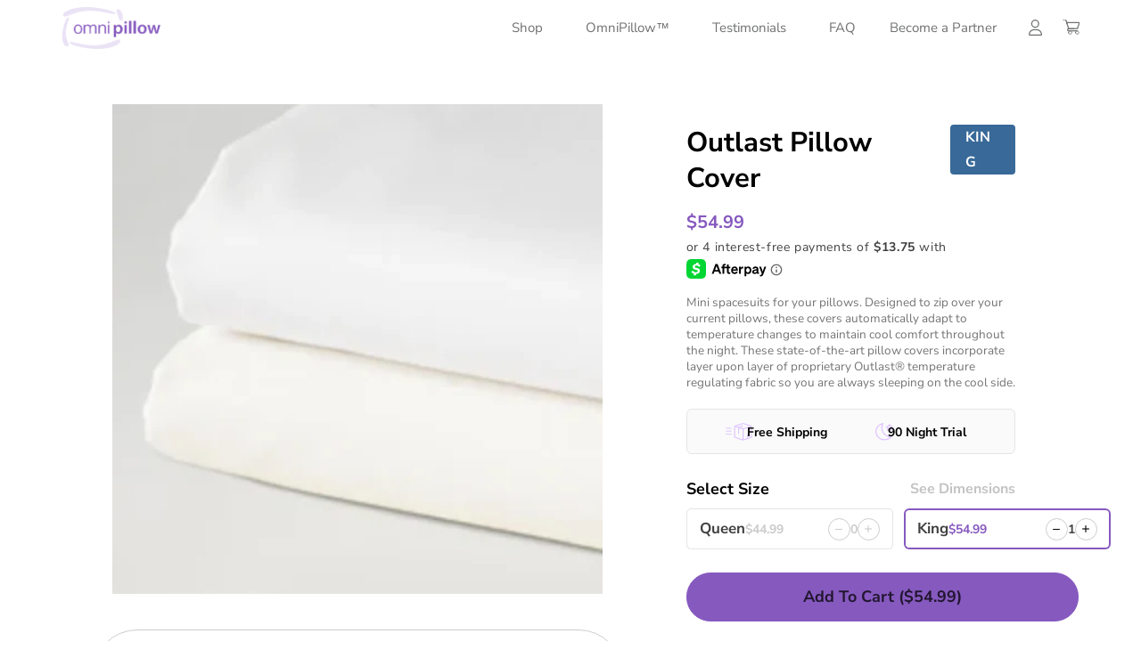

--- FILE ---
content_type: text/html; charset=utf-8
request_url: https://www.omnipillow.com/products/outlast-pillow-cover?variant=43573934260416
body_size: 99127
content:
<!doctype html>
<html class="no-js" lang="en">
<script type="text/javascript">
    (function(c,l,a,r,i,t,y){
        c[a]=c[a]||function(){(c[a].q=c[a].q||[]).push(arguments)};
        t=l.createElement(r);t.async=1;t.src="https://www.clarity.ms/tag/"+i;
        y=l.getElementsByTagName(r)[0];y.parentNode.insertBefore(t,y);
    })(window, document, "clarity", "script", "i5usvp7mwf");  <script async="" type="text/javascript">var d=document,s="https://a.smtrk.net/trk?t=s&i=67b3bbf7d64aaf38fd44c018&p=t,i,x&s=1963ddea99bf0cc271e09598d0f810cc&r="+escape(d.referrer)+"&u="+escape(d.URL),n=d.createElement("script"),e=d.getElementsByTagName("script")[0];n.async=!0,n.src=s,e.parentNode.insertBefore(n,e);</script></script> 
  <script async="" type="text/javascript">var d=document,s="https://a.smtrk.net/trk?t=s&i=67b3bbf7d64aaf38fd44c018&p=t,i,x&s=1963ddea99bf0cc271e09598d0f810cc&r="+escape(d.referrer)+"&u="+escape(d.URL),n=d.createElement("script"),e=d.getElementsByTagName("script")[0];n.async=!0,n.src=s,e.parentNode.insertBefore(n,e);</script>

  <head>
    <meta charset="utf-8">
    <meta http-equiv="X-UA-Compatible" content="IE=edge">
    <meta name="viewport" content="width=device-width,initial-scale=1">
    <meta name="theme-color" content="">
    <link rel="canonical" href="https://www.omnipillow.com/products/outlast-pillow-cover">
    <link rel="preconnect" href="https://cdn.shopify.com" crossorigin><link rel="icon" type="image/png" href="//www.omnipillow.com/cdn/shop/files/OmniPillow_Favicon_4.2023.png?crop=center&height=32&v=1680631477&width=32"><link rel="preconnect" href="https://fonts.shopifycdn.com" crossorigin><title>
      Outlast Pillow Cover
 &ndash; OmniPillow</title>

    
      <meta name="description" content="Mini spacesuits for your pillows. Designed to zip over your current pillows, these covers automatically adapt to temperature changes to maintain cool comfort throughout the night. These state-of-the-art pillow covers incorporate layer upon layer of proprietary Outlast® temperature regulating fabric so you are always sl">
    

    

<meta property="og:site_name" content="OmniPillow">
<meta property="og:url" content="https://www.omnipillow.com/products/outlast-pillow-cover">
<meta property="og:title" content="Outlast Pillow Cover">
<meta property="og:type" content="product">
<meta property="og:description" content="Mini spacesuits for your pillows. Designed to zip over your current pillows, these covers automatically adapt to temperature changes to maintain cool comfort throughout the night. These state-of-the-art pillow covers incorporate layer upon layer of proprietary Outlast® temperature regulating fabric so you are always sl"><meta property="og:image" content="http://www.omnipillow.com/cdn/shop/products/cropped18191935ba44c15ba9a047338b40dd52.png?v=1711448987">
  <meta property="og:image:secure_url" content="https://www.omnipillow.com/cdn/shop/products/cropped18191935ba44c15ba9a047338b40dd52.png?v=1711448987">
  <meta property="og:image:width" content="443">
  <meta property="og:image:height" content="443"><meta property="og:price:amount" content="44.99">
  <meta property="og:price:currency" content="USD"><meta name="twitter:card" content="summary_large_image">
<meta name="twitter:title" content="Outlast Pillow Cover">
<meta name="twitter:description" content="Mini spacesuits for your pillows. Designed to zip over your current pillows, these covers automatically adapt to temperature changes to maintain cool comfort throughout the night. These state-of-the-art pillow covers incorporate layer upon layer of proprietary Outlast® temperature regulating fabric so you are always sl">


    <script src="//www.omnipillow.com/cdn/shop/t/41/assets/constants.js?v=165488195745554878101702320593" defer="defer"></script>
    <script src="//www.omnipillow.com/cdn/shop/t/41/assets/pubsub.js?v=2921868252632587581702320593" defer="defer"></script>
    <script src="//www.omnipillow.com/cdn/shop/t/41/assets/global.js?v=49924959642152924001702320593" defer="defer"></script>
    <script>window.performance && window.performance.mark && window.performance.mark('shopify.content_for_header.start');</script><meta name="facebook-domain-verification" content="ywuy4q5wzexgzjkuyicf6tw764kprs">
<meta name="google-site-verification" content="37tddgiVQfrPIIPvQfMMp18GeD-x-oplhA4M1u2OSpg">
<meta id="shopify-digital-wallet" name="shopify-digital-wallet" content="/57743081664/digital_wallets/dialog">
<meta name="shopify-checkout-api-token" content="e180d42f8089f955f0f4eec9eca7f9cb">
<meta id="in-context-paypal-metadata" data-shop-id="57743081664" data-venmo-supported="false" data-environment="production" data-locale="en_US" data-paypal-v4="true" data-currency="USD">
<link rel="alternate" type="application/json+oembed" href="https://www.omnipillow.com/products/outlast-pillow-cover.oembed">
<script async="async" src="/checkouts/internal/preloads.js?locale=en-US"></script>
<link rel="preconnect" href="https://shop.app" crossorigin="anonymous">
<script async="async" src="https://shop.app/checkouts/internal/preloads.js?locale=en-US&shop_id=57743081664" crossorigin="anonymous"></script>
<script id="apple-pay-shop-capabilities" type="application/json">{"shopId":57743081664,"countryCode":"US","currencyCode":"USD","merchantCapabilities":["supports3DS"],"merchantId":"gid:\/\/shopify\/Shop\/57743081664","merchantName":"OmniPillow","requiredBillingContactFields":["postalAddress","email"],"requiredShippingContactFields":["postalAddress","email"],"shippingType":"shipping","supportedNetworks":["visa","masterCard","amex","discover","elo","jcb"],"total":{"type":"pending","label":"OmniPillow","amount":"1.00"},"shopifyPaymentsEnabled":true,"supportsSubscriptions":true}</script>
<script id="shopify-features" type="application/json">{"accessToken":"e180d42f8089f955f0f4eec9eca7f9cb","betas":["rich-media-storefront-analytics"],"domain":"www.omnipillow.com","predictiveSearch":true,"shopId":57743081664,"locale":"en"}</script>
<script>var Shopify = Shopify || {};
Shopify.shop = "omnipillow.myshopify.com";
Shopify.locale = "en";
Shopify.currency = {"active":"USD","rate":"1.0"};
Shopify.country = "US";
Shopify.theme = {"name":"OmniPillow.com_12.11.23","id":132751327424,"schema_name":"Dawn","schema_version":"8.0.0","theme_store_id":null,"role":"main"};
Shopify.theme.handle = "null";
Shopify.theme.style = {"id":null,"handle":null};
Shopify.cdnHost = "www.omnipillow.com/cdn";
Shopify.routes = Shopify.routes || {};
Shopify.routes.root = "/";</script>
<script type="module">!function(o){(o.Shopify=o.Shopify||{}).modules=!0}(window);</script>
<script>!function(o){function n(){var o=[];function n(){o.push(Array.prototype.slice.apply(arguments))}return n.q=o,n}var t=o.Shopify=o.Shopify||{};t.loadFeatures=n(),t.autoloadFeatures=n()}(window);</script>
<script>
  window.ShopifyPay = window.ShopifyPay || {};
  window.ShopifyPay.apiHost = "shop.app\/pay";
  window.ShopifyPay.redirectState = null;
</script>
<script id="shop-js-analytics" type="application/json">{"pageType":"product"}</script>
<script defer="defer" async type="module" src="//www.omnipillow.com/cdn/shopifycloud/shop-js/modules/v2/client.init-shop-cart-sync_dlpDe4U9.en.esm.js"></script>
<script defer="defer" async type="module" src="//www.omnipillow.com/cdn/shopifycloud/shop-js/modules/v2/chunk.common_FunKbpTJ.esm.js"></script>
<script type="module">
  await import("//www.omnipillow.com/cdn/shopifycloud/shop-js/modules/v2/client.init-shop-cart-sync_dlpDe4U9.en.esm.js");
await import("//www.omnipillow.com/cdn/shopifycloud/shop-js/modules/v2/chunk.common_FunKbpTJ.esm.js");

  window.Shopify.SignInWithShop?.initShopCartSync?.({"fedCMEnabled":true,"windoidEnabled":true});

</script>
<script>
  window.Shopify = window.Shopify || {};
  if (!window.Shopify.featureAssets) window.Shopify.featureAssets = {};
  window.Shopify.featureAssets['shop-js'] = {"shop-cart-sync":["modules/v2/client.shop-cart-sync_DIWHqfTk.en.esm.js","modules/v2/chunk.common_FunKbpTJ.esm.js"],"init-fed-cm":["modules/v2/client.init-fed-cm_CmNkGb1A.en.esm.js","modules/v2/chunk.common_FunKbpTJ.esm.js"],"shop-button":["modules/v2/client.shop-button_Dpfxl9vG.en.esm.js","modules/v2/chunk.common_FunKbpTJ.esm.js"],"shop-cash-offers":["modules/v2/client.shop-cash-offers_CtPYbIPM.en.esm.js","modules/v2/chunk.common_FunKbpTJ.esm.js","modules/v2/chunk.modal_n1zSoh3t.esm.js"],"init-windoid":["modules/v2/client.init-windoid_V_O5I0mt.en.esm.js","modules/v2/chunk.common_FunKbpTJ.esm.js"],"shop-toast-manager":["modules/v2/client.shop-toast-manager_p8J9W8kY.en.esm.js","modules/v2/chunk.common_FunKbpTJ.esm.js"],"init-shop-email-lookup-coordinator":["modules/v2/client.init-shop-email-lookup-coordinator_DUdFDmvK.en.esm.js","modules/v2/chunk.common_FunKbpTJ.esm.js"],"init-shop-cart-sync":["modules/v2/client.init-shop-cart-sync_dlpDe4U9.en.esm.js","modules/v2/chunk.common_FunKbpTJ.esm.js"],"pay-button":["modules/v2/client.pay-button_x_P2fRzB.en.esm.js","modules/v2/chunk.common_FunKbpTJ.esm.js"],"shop-login-button":["modules/v2/client.shop-login-button_C3-NmE42.en.esm.js","modules/v2/chunk.common_FunKbpTJ.esm.js","modules/v2/chunk.modal_n1zSoh3t.esm.js"],"avatar":["modules/v2/client.avatar_BTnouDA3.en.esm.js"],"init-shop-for-new-customer-accounts":["modules/v2/client.init-shop-for-new-customer-accounts_aeWumpsw.en.esm.js","modules/v2/client.shop-login-button_C3-NmE42.en.esm.js","modules/v2/chunk.common_FunKbpTJ.esm.js","modules/v2/chunk.modal_n1zSoh3t.esm.js"],"init-customer-accounts-sign-up":["modules/v2/client.init-customer-accounts-sign-up_CRLhpYdY.en.esm.js","modules/v2/client.shop-login-button_C3-NmE42.en.esm.js","modules/v2/chunk.common_FunKbpTJ.esm.js","modules/v2/chunk.modal_n1zSoh3t.esm.js"],"checkout-modal":["modules/v2/client.checkout-modal_EOl6FxyC.en.esm.js","modules/v2/chunk.common_FunKbpTJ.esm.js","modules/v2/chunk.modal_n1zSoh3t.esm.js"],"init-customer-accounts":["modules/v2/client.init-customer-accounts_BkuyBVsz.en.esm.js","modules/v2/client.shop-login-button_C3-NmE42.en.esm.js","modules/v2/chunk.common_FunKbpTJ.esm.js","modules/v2/chunk.modal_n1zSoh3t.esm.js"],"shop-follow-button":["modules/v2/client.shop-follow-button_DDNA7Aw9.en.esm.js","modules/v2/chunk.common_FunKbpTJ.esm.js","modules/v2/chunk.modal_n1zSoh3t.esm.js"],"lead-capture":["modules/v2/client.lead-capture_LZVhB0lN.en.esm.js","modules/v2/chunk.common_FunKbpTJ.esm.js","modules/v2/chunk.modal_n1zSoh3t.esm.js"],"shop-login":["modules/v2/client.shop-login_D4d_T_FR.en.esm.js","modules/v2/chunk.common_FunKbpTJ.esm.js","modules/v2/chunk.modal_n1zSoh3t.esm.js"],"payment-terms":["modules/v2/client.payment-terms_g-geHK5T.en.esm.js","modules/v2/chunk.common_FunKbpTJ.esm.js","modules/v2/chunk.modal_n1zSoh3t.esm.js"]};
</script>
<script>(function() {
  var isLoaded = false;
  function asyncLoad() {
    if (isLoaded) return;
    isLoaded = true;
    var urls = ["https:\/\/d3hw6dc1ow8pp2.cloudfront.net\/reviewsWidget.min.js?shop=omnipillow.myshopify.com","https:\/\/api.recart.com\/tracking\/v2\/settings\/6436a294aceb289c32428f28\/settings.js?shop=omnipillow.myshopify.com","https:\/\/cdn.ghostmonitor.com\/loader.js?domain=www.omnipillow.com\u0026account=6436a294aceb289c32428f28\u0026hasGMInitParams=1\u0026shop=omnipillow.myshopify.com","https:\/\/cdn.ghostmonitor.com\/messenger\/loader.js?shop=omnipillow.myshopify.com","https:\/\/pc-quiz.s3.us-east-2.amazonaws.com\/current\/quiz-loader.min.js?shop=omnipillow.myshopify.com","https:\/\/cdn.rebuyengine.com\/onsite\/js\/rebuy.js?shop=omnipillow.myshopify.com","https:\/\/cdn.hextom.com\/js\/quickannouncementbar.js?shop=omnipillow.myshopify.com"];
    for (var i = 0; i < urls.length; i++) {
      var s = document.createElement('script');
      s.type = 'text/javascript';
      s.async = true;
      s.src = urls[i];
      var x = document.getElementsByTagName('script')[0];
      x.parentNode.insertBefore(s, x);
    }
  };
  if(window.attachEvent) {
    window.attachEvent('onload', asyncLoad);
  } else {
    window.addEventListener('load', asyncLoad, false);
  }
})();</script>
<script id="__st">var __st={"a":57743081664,"offset":-21600,"reqid":"bfac04ae-dc3e-45b2-a930-7726f678f880-1765545995","pageurl":"www.omnipillow.com\/products\/outlast-pillow-cover?variant=43573934260416","u":"606b73707fbb","p":"product","rtyp":"product","rid":7471561605312};</script>
<script>window.ShopifyPaypalV4VisibilityTracking = true;</script>
<script id="captcha-bootstrap">!function(){'use strict';const t='contact',e='account',n='new_comment',o=[[t,t],['blogs',n],['comments',n],[t,'customer']],c=[[e,'customer_login'],[e,'guest_login'],[e,'recover_customer_password'],[e,'create_customer']],r=t=>t.map((([t,e])=>`form[action*='/${t}']:not([data-nocaptcha='true']) input[name='form_type'][value='${e}']`)).join(','),a=t=>()=>t?[...document.querySelectorAll(t)].map((t=>t.form)):[];function s(){const t=[...o],e=r(t);return a(e)}const i='password',u='form_key',d=['recaptcha-v3-token','g-recaptcha-response','h-captcha-response',i],f=()=>{try{return window.sessionStorage}catch{return}},m='__shopify_v',_=t=>t.elements[u];function p(t,e,n=!1){try{const o=window.sessionStorage,c=JSON.parse(o.getItem(e)),{data:r}=function(t){const{data:e,action:n}=t;return t[m]||n?{data:e,action:n}:{data:t,action:n}}(c);for(const[e,n]of Object.entries(r))t.elements[e]&&(t.elements[e].value=n);n&&o.removeItem(e)}catch(o){console.error('form repopulation failed',{error:o})}}const l='form_type',E='cptcha';function T(t){t.dataset[E]=!0}const w=window,h=w.document,L='Shopify',v='ce_forms',y='captcha';let A=!1;((t,e)=>{const n=(g='f06e6c50-85a8-45c8-87d0-21a2b65856fe',I='https://cdn.shopify.com/shopifycloud/storefront-forms-hcaptcha/ce_storefront_forms_captcha_hcaptcha.v1.5.2.iife.js',D={infoText:'Protected by hCaptcha',privacyText:'Privacy',termsText:'Terms'},(t,e,n)=>{const o=w[L][v],c=o.bindForm;if(c)return c(t,g,e,D).then(n);var r;o.q.push([[t,g,e,D],n]),r=I,A||(h.body.append(Object.assign(h.createElement('script'),{id:'captcha-provider',async:!0,src:r})),A=!0)});var g,I,D;w[L]=w[L]||{},w[L][v]=w[L][v]||{},w[L][v].q=[],w[L][y]=w[L][y]||{},w[L][y].protect=function(t,e){n(t,void 0,e),T(t)},Object.freeze(w[L][y]),function(t,e,n,w,h,L){const[v,y,A,g]=function(t,e,n){const i=e?o:[],u=t?c:[],d=[...i,...u],f=r(d),m=r(i),_=r(d.filter((([t,e])=>n.includes(e))));return[a(f),a(m),a(_),s()]}(w,h,L),I=t=>{const e=t.target;return e instanceof HTMLFormElement?e:e&&e.form},D=t=>v().includes(t);t.addEventListener('submit',(t=>{const e=I(t);if(!e)return;const n=D(e)&&!e.dataset.hcaptchaBound&&!e.dataset.recaptchaBound,o=_(e),c=g().includes(e)&&(!o||!o.value);(n||c)&&t.preventDefault(),c&&!n&&(function(t){try{if(!f())return;!function(t){const e=f();if(!e)return;const n=_(t);if(!n)return;const o=n.value;o&&e.removeItem(o)}(t);const e=Array.from(Array(32),(()=>Math.random().toString(36)[2])).join('');!function(t,e){_(t)||t.append(Object.assign(document.createElement('input'),{type:'hidden',name:u})),t.elements[u].value=e}(t,e),function(t,e){const n=f();if(!n)return;const o=[...t.querySelectorAll(`input[type='${i}']`)].map((({name:t})=>t)),c=[...d,...o],r={};for(const[a,s]of new FormData(t).entries())c.includes(a)||(r[a]=s);n.setItem(e,JSON.stringify({[m]:1,action:t.action,data:r}))}(t,e)}catch(e){console.error('failed to persist form',e)}}(e),e.submit())}));const S=(t,e)=>{t&&!t.dataset[E]&&(n(t,e.some((e=>e===t))),T(t))};for(const o of['focusin','change'])t.addEventListener(o,(t=>{const e=I(t);D(e)&&S(e,y())}));const B=e.get('form_key'),M=e.get(l),P=B&&M;t.addEventListener('DOMContentLoaded',(()=>{const t=y();if(P)for(const e of t)e.elements[l].value===M&&p(e,B);[...new Set([...A(),...v().filter((t=>'true'===t.dataset.shopifyCaptcha))])].forEach((e=>S(e,t)))}))}(h,new URLSearchParams(w.location.search),n,t,e,['guest_login'])})(!0,!0)}();</script>
<script integrity="sha256-52AcMU7V7pcBOXWImdc/TAGTFKeNjmkeM1Pvks/DTgc=" data-source-attribution="shopify.loadfeatures" defer="defer" src="//www.omnipillow.com/cdn/shopifycloud/storefront/assets/storefront/load_feature-81c60534.js" crossorigin="anonymous"></script>
<script crossorigin="anonymous" defer="defer" src="//www.omnipillow.com/cdn/shopifycloud/storefront/assets/shopify_pay/storefront-65b4c6d7.js?v=20250812"></script>
<script data-source-attribution="shopify.dynamic_checkout.dynamic.init">var Shopify=Shopify||{};Shopify.PaymentButton=Shopify.PaymentButton||{isStorefrontPortableWallets:!0,init:function(){window.Shopify.PaymentButton.init=function(){};var t=document.createElement("script");t.src="https://www.omnipillow.com/cdn/shopifycloud/portable-wallets/latest/portable-wallets.en.js",t.type="module",document.head.appendChild(t)}};
</script>
<script data-source-attribution="shopify.dynamic_checkout.buyer_consent">
  function portableWalletsHideBuyerConsent(e){var t=document.getElementById("shopify-buyer-consent"),n=document.getElementById("shopify-subscription-policy-button");t&&n&&(t.classList.add("hidden"),t.setAttribute("aria-hidden","true"),n.removeEventListener("click",e))}function portableWalletsShowBuyerConsent(e){var t=document.getElementById("shopify-buyer-consent"),n=document.getElementById("shopify-subscription-policy-button");t&&n&&(t.classList.remove("hidden"),t.removeAttribute("aria-hidden"),n.addEventListener("click",e))}window.Shopify?.PaymentButton&&(window.Shopify.PaymentButton.hideBuyerConsent=portableWalletsHideBuyerConsent,window.Shopify.PaymentButton.showBuyerConsent=portableWalletsShowBuyerConsent);
</script>
<script data-source-attribution="shopify.dynamic_checkout.cart.bootstrap">document.addEventListener("DOMContentLoaded",(function(){function t(){return document.querySelector("shopify-accelerated-checkout-cart, shopify-accelerated-checkout")}if(t())Shopify.PaymentButton.init();else{new MutationObserver((function(e,n){t()&&(Shopify.PaymentButton.init(),n.disconnect())})).observe(document.body,{childList:!0,subtree:!0})}}));
</script>
<link id="shopify-accelerated-checkout-styles" rel="stylesheet" media="screen" href="https://www.omnipillow.com/cdn/shopifycloud/portable-wallets/latest/accelerated-checkout-backwards-compat.css" crossorigin="anonymous">
<style id="shopify-accelerated-checkout-cart">
        #shopify-buyer-consent {
  margin-top: 1em;
  display: inline-block;
  width: 100%;
}

#shopify-buyer-consent.hidden {
  display: none;
}

#shopify-subscription-policy-button {
  background: none;
  border: none;
  padding: 0;
  text-decoration: underline;
  font-size: inherit;
  cursor: pointer;
}

#shopify-subscription-policy-button::before {
  box-shadow: none;
}

      </style>
<script id="sections-script" data-sections="header,custom-footer" defer="defer" src="//www.omnipillow.com/cdn/shop/t/41/compiled_assets/scripts.js?8239"></script>
<script>window.performance && window.performance.mark && window.performance.mark('shopify.content_for_header.end');</script>

  <!-- AcuityAds Pixel -->
<script>
    'use strict'
    !(function(a, e) {
        if (!a.aap) {
            a.aap = function(e) {
                ;(a.acuityAdsEventQueue = a.acuityAdsEventQueue || []).push(e)
            }
            var t = 'script'
            var i = e.createElement(t)
            i.async = true
            i.src = 'https://origin.acuityplatform.com/event/v2/pixel.js'
            var c = e.getElementsByTagName(t)[0]
            c.parentNode.insertBefore(i, c)
            a.acuityPiggybackCallback = function(e) {
                a.acuityParseResponse(e)
            }
        }
    })(window, document)
    aap({ pixelKey: '7733821076724230673' })
</script>
  
  <!-- AcuityAds Pixel -->
    
    <style data-shopify>
      @font-face {
  font-family: "Nunito Sans";
  font-weight: 400;
  font-style: normal;
  font-display: swap;
  src: url("//www.omnipillow.com/cdn/fonts/nunito_sans/nunitosans_n4.0276fe080df0ca4e6a22d9cb55aed3ed5ba6b1da.woff2") format("woff2"),
       url("//www.omnipillow.com/cdn/fonts/nunito_sans/nunitosans_n4.b4964bee2f5e7fd9c3826447e73afe2baad607b7.woff") format("woff");
}

      @font-face {
  font-family: "Nunito Sans";
  font-weight: 700;
  font-style: normal;
  font-display: swap;
  src: url("//www.omnipillow.com/cdn/fonts/nunito_sans/nunitosans_n7.25d963ed46da26098ebeab731e90d8802d989fa5.woff2") format("woff2"),
       url("//www.omnipillow.com/cdn/fonts/nunito_sans/nunitosans_n7.d32e3219b3d2ec82285d3027bd673efc61a996c8.woff") format("woff");
}

      @font-face {
  font-family: "Nunito Sans";
  font-weight: 400;
  font-style: italic;
  font-display: swap;
  src: url("//www.omnipillow.com/cdn/fonts/nunito_sans/nunitosans_i4.6e408730afac1484cf297c30b0e67c86d17fc586.woff2") format("woff2"),
       url("//www.omnipillow.com/cdn/fonts/nunito_sans/nunitosans_i4.c9b6dcbfa43622b39a5990002775a8381942ae38.woff") format("woff");
}

      @font-face {
  font-family: "Nunito Sans";
  font-weight: 700;
  font-style: italic;
  font-display: swap;
  src: url("//www.omnipillow.com/cdn/fonts/nunito_sans/nunitosans_i7.8c1124729eec046a321e2424b2acf328c2c12139.woff2") format("woff2"),
       url("//www.omnipillow.com/cdn/fonts/nunito_sans/nunitosans_i7.af4cda04357273e0996d21184432bcb14651a64d.woff") format("woff");
}

      @font-face {
  font-family: "Nunito Sans";
  font-weight: 400;
  font-style: normal;
  font-display: swap;
  src: url("//www.omnipillow.com/cdn/fonts/nunito_sans/nunitosans_n4.0276fe080df0ca4e6a22d9cb55aed3ed5ba6b1da.woff2") format("woff2"),
       url("//www.omnipillow.com/cdn/fonts/nunito_sans/nunitosans_n4.b4964bee2f5e7fd9c3826447e73afe2baad607b7.woff") format("woff");
}


      :root {
        --font-body-family: "Nunito Sans", sans-serif;
        --font-body-style: normal;
        --font-body-weight: 400;
        --font-body-weight-bold: 700;

        --font-heading-family: "Nunito Sans", sans-serif;
        --font-heading-style: normal;
        --font-heading-weight: 400;

        --font-body-scale: 1.0;
        --font-heading-scale: 1.0;

        --color-base-text: 0, 0, 0;
        --color-shadow: 0, 0, 0;
        --color-base-background-1: 223, 223, 223;
        --color-base-background-2: 134, 89, 191;
        --color-base-solid-button-labels: , , ;
        --color-base-outline-button-labels: 134, 89, 191;
        --color-base-accent-1: 134, 89, 191;
        --color-base-accent-2: 134, 89, 191;
        --payment-terms-background-color: #dfdfdf;

        --gradient-base-background-1: #dfdfdf;
        --gradient-base-background-2: #8659bf;
        --gradient-base-accent-1: #8659bf;
        --gradient-base-accent-2: #8659bf;

        --media-padding: px;
        --media-border-opacity: 0.05;
        --media-border-width: 4px;
        --media-radius: 0px;
        --media-shadow-opacity: 0.0;
        --media-shadow-horizontal-offset: 0px;
        --media-shadow-vertical-offset: 4px;
        --media-shadow-blur-radius: 5px;
        --media-shadow-visible: 0;

        --page-width: 120rem;
        --page-width-margin: 0rem;

        --product-card-image-padding: 0.0rem;
        --product-card-corner-radius: 0.0rem;
        --product-card-text-alignment: left;
        --product-card-border-width: 0.0rem;
        --product-card-border-opacity: 0.1;
        --product-card-shadow-opacity: 0.0;
        --product-card-shadow-visible: 0;
        --product-card-shadow-horizontal-offset: 0.0rem;
        --product-card-shadow-vertical-offset: 0.4rem;
        --product-card-shadow-blur-radius: 0.5rem;

        --collection-card-image-padding: 0.0rem;
        --collection-card-corner-radius: 0.0rem;
        --collection-card-text-alignment: left;
        --collection-card-border-width: 0.0rem;
        --collection-card-border-opacity: 0.1;
        --collection-card-shadow-opacity: 0.0;
        --collection-card-shadow-visible: 0;
        --collection-card-shadow-horizontal-offset: 0.0rem;
        --collection-card-shadow-vertical-offset: 0.4rem;
        --collection-card-shadow-blur-radius: 0.5rem;

        --blog-card-image-padding: 0.0rem;
        --blog-card-corner-radius: 0.0rem;
        --blog-card-text-alignment: left;
        --blog-card-border-width: 0.0rem;
        --blog-card-border-opacity: 0.1;
        --blog-card-shadow-opacity: 0.0;
        --blog-card-shadow-visible: 0;
        --blog-card-shadow-horizontal-offset: 0.0rem;
        --blog-card-shadow-vertical-offset: 0.4rem;
        --blog-card-shadow-blur-radius: 0.5rem;

        --badge-corner-radius: 4.0rem;

        --popup-border-width: 1px;
        --popup-border-opacity: 0.1;
        --popup-corner-radius: 0px;
        --popup-shadow-opacity: 0.0;
        --popup-shadow-horizontal-offset: 0px;
        --popup-shadow-vertical-offset: 4px;
        --popup-shadow-blur-radius: 5px;

        --drawer-border-width: 4px;
        --drawer-border-opacity: 0.1;
        --drawer-shadow-opacity: 0.0;
        --drawer-shadow-horizontal-offset: 0px;
        --drawer-shadow-vertical-offset: 4px;
        --drawer-shadow-blur-radius: 5px;

        --spacing-sections-desktop: 0px;
        --spacing-sections-mobile: 0px;

        --grid-desktop-vertical-spacing: 4px;
        --grid-desktop-horizontal-spacing: 4px;
        --grid-mobile-vertical-spacing: 2px;
        --grid-mobile-horizontal-spacing: 2px;

        --text-boxes-border-opacity: 0.1;
        --text-boxes-border-width: 0px;
        --text-boxes-radius: 0px;
        --text-boxes-shadow-opacity: 0.0;
        --text-boxes-shadow-visible: 0;
        --text-boxes-shadow-horizontal-offset: 0px;
        --text-boxes-shadow-vertical-offset: 4px;
        --text-boxes-shadow-blur-radius: 5px;

        --buttons-radius: 40px;
        --buttons-radius-outset: 41px;
        --buttons-border-width: 1px;
        --buttons-border-opacity: 1.0;
        --buttons-shadow-opacity: 0.0;
        --buttons-shadow-visible: 0;
        --buttons-shadow-horizontal-offset: 0px;
        --buttons-shadow-vertical-offset: 4px;
        --buttons-shadow-blur-radius: 5px;
        --buttons-border-offset: 0.3px;

        --inputs-radius: 40px;
        --inputs-border-width: 1px;
        --inputs-border-opacity: 0.55;
        --inputs-shadow-opacity: 0.0;
        --inputs-shadow-horizontal-offset: 0px;
        --inputs-margin-offset: 0px;
        --inputs-shadow-vertical-offset: 4px;
        --inputs-shadow-blur-radius: 5px;
        --inputs-radius-outset: 41px;

        --variant-pills-radius: 40px;
        --variant-pills-border-width: 1px;
        --variant-pills-border-opacity: 0.55;
        --variant-pills-shadow-opacity: 0.0;
        --variant-pills-shadow-horizontal-offset: 0px;
        --variant-pills-shadow-vertical-offset: 4px;
        --variant-pills-shadow-blur-radius: 5px;
      }

      *,
      *::before,
      *::after {
        box-sizing: inherit;
      }

      html {
        box-sizing: border-box;
        font-size: calc(var(--font-body-scale) * 62.5%);
        height: 100%;
      }

      body {
        display: grid;
        grid-template-rows: auto auto 1fr auto;
        grid-template-columns: 100%;
        min-height: 100%;
        margin: 0;
        font-size: 1.5rem;
        letter-spacing: 0.06rem;
        line-height: calc(1 + 0.8 / var(--font-body-scale));
        font-family: var(--font-body-family);
        font-style: var(--font-body-style);
        font-weight: var(--font-body-weight);
      }

      @media screen and (min-width: 750px) {
        body {
          font-size: 1.6rem;
        }
      }
    </style>
     
    <link href="//www.omnipillow.com/cdn/shop/t/41/assets/base.css?v=50230498405523663751702320593" rel="stylesheet" type="text/css" media="all" />
<link rel="preload" as="font" href="//www.omnipillow.com/cdn/fonts/nunito_sans/nunitosans_n4.0276fe080df0ca4e6a22d9cb55aed3ed5ba6b1da.woff2" type="font/woff2" crossorigin><link rel="preload" as="font" href="//www.omnipillow.com/cdn/fonts/nunito_sans/nunitosans_n4.0276fe080df0ca4e6a22d9cb55aed3ed5ba6b1da.woff2" type="font/woff2" crossorigin><link rel="stylesheet" href="//www.omnipillow.com/cdn/shop/t/41/assets/component-predictive-search.css?v=85913294783299393391702320593" media="print" onload="this.media='all'"><script>document.documentElement.className = document.documentElement.className.replace('no-js', 'js');
    if (Shopify.designMode) {
      document.documentElement.classList.add('shopify-design-mode');
    }
    </script>
    <script src="//www.omnipillow.com/cdn/shop/t/41/assets/jquery.min.js?v=129532754148703520391702320593"></script>
    <script src="//www.omnipillow.com/cdn/shop/t/41/assets/lottie.min.js?v=117308376771095364441702320593"></script>
    <script src="//www.omnipillow.com/cdn/shopifycloud/storefront/assets/themes_support/api.jquery-7ab1a3a4.js" type="text/javascript"></script> 
    

  	<script>
		!function (w, d, t) {
		  w.TiktokAnalyticsObject=t;var ttq=w[t]=w[t]||[];ttq.methods=["page","track","identify","instances","debug","on","off","once","ready","alias","group","enableCookie","disableCookie"],ttq.setAndDefer=function(t,e){t[e]=function(){t.push([e].concat(Array.prototype.slice.call(arguments,0)))}};for(var i=0;i<ttq.methods.length;i++)ttq.setAndDefer(ttq,ttq.methods[i]);ttq.instance=function(t){for(var e=ttq._i[t]||[],n=0;n<ttq.methods.length;n++
)ttq.setAndDefer(e,ttq.methods[n]);return e},ttq.load=function(e,n){var i="https://analytics.tiktok.com/i18n/pixel/events.js";ttq._i=ttq._i||{},ttq._i[e]=[],ttq._i[e]._u=i,ttq._t=ttq._t||{},ttq._t[e]=+new Date,ttq._o=ttq._o||{},ttq._o[e]=n||{};n=document.createElement("script");n.type="text/javascript",n.async=!0,n.src=i+"?sdkid="+e+"&lib="+t;e=document.getElementsByTagName("script")[0];e.parentNode.insertBefore(n,e)};
		
		  ttq.load('CH9DJ93C77U3G72V5JQ0');
		  ttq.page();
		}(window, document, 'ttq');
	</script>  














<!-- BEGIN app block: shopify://apps/klaviyo-email-marketing-sms/blocks/klaviyo-onsite-embed/2632fe16-c075-4321-a88b-50b567f42507 -->












  <script async src="https://static.klaviyo.com/onsite/js/VsRZpL/klaviyo.js?company_id=VsRZpL"></script>
  <script>!function(){if(!window.klaviyo){window._klOnsite=window._klOnsite||[];try{window.klaviyo=new Proxy({},{get:function(n,i){return"push"===i?function(){var n;(n=window._klOnsite).push.apply(n,arguments)}:function(){for(var n=arguments.length,o=new Array(n),w=0;w<n;w++)o[w]=arguments[w];var t="function"==typeof o[o.length-1]?o.pop():void 0,e=new Promise((function(n){window._klOnsite.push([i].concat(o,[function(i){t&&t(i),n(i)}]))}));return e}}})}catch(n){window.klaviyo=window.klaviyo||[],window.klaviyo.push=function(){var n;(n=window._klOnsite).push.apply(n,arguments)}}}}();</script>

  
    <script id="viewed_product">
      if (item == null) {
        var _learnq = _learnq || [];

        var MetafieldReviews = null
        var MetafieldYotpoRating = null
        var MetafieldYotpoCount = null
        var MetafieldLooxRating = null
        var MetafieldLooxCount = null
        var okendoProduct = null
        var okendoProductReviewCount = null
        var okendoProductReviewAverageValue = null
        try {
          // The following fields are used for Customer Hub recently viewed in order to add reviews.
          // This information is not part of __kla_viewed. Instead, it is part of __kla_viewed_reviewed_items
          MetafieldReviews = {};
          MetafieldYotpoRating = null
          MetafieldYotpoCount = null
          MetafieldLooxRating = null
          MetafieldLooxCount = null

          okendoProduct = null
          // If the okendo metafield is not legacy, it will error, which then requires the new json formatted data
          if (okendoProduct && 'error' in okendoProduct) {
            okendoProduct = null
          }
          okendoProductReviewCount = okendoProduct ? okendoProduct.reviewCount : null
          okendoProductReviewAverageValue = okendoProduct ? okendoProduct.reviewAverageValue : null
        } catch (error) {
          console.error('Error in Klaviyo onsite reviews tracking:', error);
        }

        var item = {
          Name: "Outlast Pillow Cover",
          ProductID: 7471561605312,
          Categories: ["Accessories","All Products"],
          ImageURL: "https://www.omnipillow.com/cdn/shop/products/cropped18191935ba44c15ba9a047338b40dd52_grande.png?v=1711448987",
          URL: "https://www.omnipillow.com/products/outlast-pillow-cover",
          Brand: "OmniPillow",
          Price: "$44.99",
          Value: "44.99",
          CompareAtPrice: "$0.00"
        };
        _learnq.push(['track', 'Viewed Product', item]);
        _learnq.push(['trackViewedItem', {
          Title: item.Name,
          ItemId: item.ProductID,
          Categories: item.Categories,
          ImageUrl: item.ImageURL,
          Url: item.URL,
          Metadata: {
            Brand: item.Brand,
            Price: item.Price,
            Value: item.Value,
            CompareAtPrice: item.CompareAtPrice
          },
          metafields:{
            reviews: MetafieldReviews,
            yotpo:{
              rating: MetafieldYotpoRating,
              count: MetafieldYotpoCount,
            },
            loox:{
              rating: MetafieldLooxRating,
              count: MetafieldLooxCount,
            },
            okendo: {
              rating: okendoProductReviewAverageValue,
              count: okendoProductReviewCount,
            }
          }
        }]);
      }
    </script>
  




  <script>
    window.klaviyoReviewsProductDesignMode = false
  </script>



  <!-- BEGIN app snippet: customer-hub-data --><script>
  if (!window.customerHub) {
    window.customerHub = {};
  }
  window.customerHub.storefrontRoutes = {
    login: "/account/login?return_url=%2F%23k-hub",
    register: "/account/register?return_url=%2F%23k-hub",
    logout: "/account/logout",
    profile: "/account",
    addresses: "/account/addresses",
  };
  
  window.customerHub.userId = null;
  
  window.customerHub.storeDomain = "omnipillow.myshopify.com";

  
    window.customerHub.activeProduct = {
      name: "Outlast Pillow Cover",
      category: null,
      imageUrl: "https://www.omnipillow.com/cdn/shop/products/cropped18191935ba44c15ba9a047338b40dd52_grande.png?v=1711448987",
      id: "7471561605312",
      link: "https://www.omnipillow.com/products/outlast-pillow-cover",
      variants: [
        
          {
            id: "43573934227648",
            
            imageUrl: "https://www.omnipillow.com/cdn/shop/products/cropped18191935ba44c15ba9a047338b40dd52.png?v=1711448987&width=500",
            
            price: "4499",
            currency: "USD",
            availableForSale: true,
            title: "Queen",
          },
        
          {
            id: "43573934260416",
            
            imageUrl: "https://www.omnipillow.com/cdn/shop/products/croppedScreenShot2022-11-23at11.55.08AM.png?v=1711449006&width=500",
            
            price: "5499",
            currency: "USD",
            availableForSale: true,
            title: "King",
          },
        
      ],
    };
    window.customerHub.activeProduct.variants.forEach((variant) => {
        
        variant.price = `${variant.price.slice(0, -2)}.${variant.price.slice(-2)}`;
    });
  

  
    window.customerHub.storeLocale = {
        currentLanguage: 'en',
        currentCountry: 'US',
        availableLanguages: [
          
            {
              iso_code: 'en',
              endonym_name: 'English'
            }
          
        ],
        availableCountries: [
          
            {
              iso_code: 'AF',
              name: 'Afghanistan',
              currency_code: 'AFN'
            },
          
            {
              iso_code: 'AX',
              name: 'Åland Islands',
              currency_code: 'EUR'
            },
          
            {
              iso_code: 'AL',
              name: 'Albania',
              currency_code: 'ALL'
            },
          
            {
              iso_code: 'DZ',
              name: 'Algeria',
              currency_code: 'DZD'
            },
          
            {
              iso_code: 'AD',
              name: 'Andorra',
              currency_code: 'EUR'
            },
          
            {
              iso_code: 'AO',
              name: 'Angola',
              currency_code: 'USD'
            },
          
            {
              iso_code: 'AI',
              name: 'Anguilla',
              currency_code: 'XCD'
            },
          
            {
              iso_code: 'AG',
              name: 'Antigua &amp; Barbuda',
              currency_code: 'XCD'
            },
          
            {
              iso_code: 'AR',
              name: 'Argentina',
              currency_code: 'USD'
            },
          
            {
              iso_code: 'AM',
              name: 'Armenia',
              currency_code: 'AMD'
            },
          
            {
              iso_code: 'AW',
              name: 'Aruba',
              currency_code: 'AWG'
            },
          
            {
              iso_code: 'AC',
              name: 'Ascension Island',
              currency_code: 'SHP'
            },
          
            {
              iso_code: 'AU',
              name: 'Australia',
              currency_code: 'AUD'
            },
          
            {
              iso_code: 'AT',
              name: 'Austria',
              currency_code: 'EUR'
            },
          
            {
              iso_code: 'AZ',
              name: 'Azerbaijan',
              currency_code: 'AZN'
            },
          
            {
              iso_code: 'BS',
              name: 'Bahamas',
              currency_code: 'BSD'
            },
          
            {
              iso_code: 'BH',
              name: 'Bahrain',
              currency_code: 'USD'
            },
          
            {
              iso_code: 'BD',
              name: 'Bangladesh',
              currency_code: 'BDT'
            },
          
            {
              iso_code: 'BB',
              name: 'Barbados',
              currency_code: 'BBD'
            },
          
            {
              iso_code: 'BY',
              name: 'Belarus',
              currency_code: 'USD'
            },
          
            {
              iso_code: 'BE',
              name: 'Belgium',
              currency_code: 'EUR'
            },
          
            {
              iso_code: 'BZ',
              name: 'Belize',
              currency_code: 'BZD'
            },
          
            {
              iso_code: 'BJ',
              name: 'Benin',
              currency_code: 'XOF'
            },
          
            {
              iso_code: 'BM',
              name: 'Bermuda',
              currency_code: 'USD'
            },
          
            {
              iso_code: 'BT',
              name: 'Bhutan',
              currency_code: 'USD'
            },
          
            {
              iso_code: 'BO',
              name: 'Bolivia',
              currency_code: 'BOB'
            },
          
            {
              iso_code: 'BA',
              name: 'Bosnia &amp; Herzegovina',
              currency_code: 'BAM'
            },
          
            {
              iso_code: 'BW',
              name: 'Botswana',
              currency_code: 'BWP'
            },
          
            {
              iso_code: 'BR',
              name: 'Brazil',
              currency_code: 'USD'
            },
          
            {
              iso_code: 'IO',
              name: 'British Indian Ocean Territory',
              currency_code: 'USD'
            },
          
            {
              iso_code: 'VG',
              name: 'British Virgin Islands',
              currency_code: 'USD'
            },
          
            {
              iso_code: 'BN',
              name: 'Brunei',
              currency_code: 'BND'
            },
          
            {
              iso_code: 'BG',
              name: 'Bulgaria',
              currency_code: 'BGN'
            },
          
            {
              iso_code: 'BF',
              name: 'Burkina Faso',
              currency_code: 'XOF'
            },
          
            {
              iso_code: 'BI',
              name: 'Burundi',
              currency_code: 'BIF'
            },
          
            {
              iso_code: 'KH',
              name: 'Cambodia',
              currency_code: 'KHR'
            },
          
            {
              iso_code: 'CM',
              name: 'Cameroon',
              currency_code: 'XAF'
            },
          
            {
              iso_code: 'CA',
              name: 'Canada',
              currency_code: 'CAD'
            },
          
            {
              iso_code: 'CV',
              name: 'Cape Verde',
              currency_code: 'CVE'
            },
          
            {
              iso_code: 'BQ',
              name: 'Caribbean Netherlands',
              currency_code: 'USD'
            },
          
            {
              iso_code: 'KY',
              name: 'Cayman Islands',
              currency_code: 'KYD'
            },
          
            {
              iso_code: 'CF',
              name: 'Central African Republic',
              currency_code: 'XAF'
            },
          
            {
              iso_code: 'TD',
              name: 'Chad',
              currency_code: 'XAF'
            },
          
            {
              iso_code: 'CL',
              name: 'Chile',
              currency_code: 'USD'
            },
          
            {
              iso_code: 'CN',
              name: 'China',
              currency_code: 'CNY'
            },
          
            {
              iso_code: 'CX',
              name: 'Christmas Island',
              currency_code: 'AUD'
            },
          
            {
              iso_code: 'CC',
              name: 'Cocos (Keeling) Islands',
              currency_code: 'AUD'
            },
          
            {
              iso_code: 'CO',
              name: 'Colombia',
              currency_code: 'USD'
            },
          
            {
              iso_code: 'KM',
              name: 'Comoros',
              currency_code: 'KMF'
            },
          
            {
              iso_code: 'CG',
              name: 'Congo - Brazzaville',
              currency_code: 'XAF'
            },
          
            {
              iso_code: 'CD',
              name: 'Congo - Kinshasa',
              currency_code: 'CDF'
            },
          
            {
              iso_code: 'CK',
              name: 'Cook Islands',
              currency_code: 'NZD'
            },
          
            {
              iso_code: 'CR',
              name: 'Costa Rica',
              currency_code: 'CRC'
            },
          
            {
              iso_code: 'CI',
              name: 'Côte d’Ivoire',
              currency_code: 'XOF'
            },
          
            {
              iso_code: 'HR',
              name: 'Croatia',
              currency_code: 'EUR'
            },
          
            {
              iso_code: 'CW',
              name: 'Curaçao',
              currency_code: 'ANG'
            },
          
            {
              iso_code: 'CY',
              name: 'Cyprus',
              currency_code: 'EUR'
            },
          
            {
              iso_code: 'CZ',
              name: 'Czechia',
              currency_code: 'CZK'
            },
          
            {
              iso_code: 'DK',
              name: 'Denmark',
              currency_code: 'DKK'
            },
          
            {
              iso_code: 'DJ',
              name: 'Djibouti',
              currency_code: 'DJF'
            },
          
            {
              iso_code: 'DM',
              name: 'Dominica',
              currency_code: 'XCD'
            },
          
            {
              iso_code: 'DO',
              name: 'Dominican Republic',
              currency_code: 'DOP'
            },
          
            {
              iso_code: 'EC',
              name: 'Ecuador',
              currency_code: 'USD'
            },
          
            {
              iso_code: 'EG',
              name: 'Egypt',
              currency_code: 'EGP'
            },
          
            {
              iso_code: 'SV',
              name: 'El Salvador',
              currency_code: 'USD'
            },
          
            {
              iso_code: 'GQ',
              name: 'Equatorial Guinea',
              currency_code: 'XAF'
            },
          
            {
              iso_code: 'ER',
              name: 'Eritrea',
              currency_code: 'USD'
            },
          
            {
              iso_code: 'EE',
              name: 'Estonia',
              currency_code: 'EUR'
            },
          
            {
              iso_code: 'SZ',
              name: 'Eswatini',
              currency_code: 'USD'
            },
          
            {
              iso_code: 'ET',
              name: 'Ethiopia',
              currency_code: 'ETB'
            },
          
            {
              iso_code: 'FK',
              name: 'Falkland Islands',
              currency_code: 'FKP'
            },
          
            {
              iso_code: 'FO',
              name: 'Faroe Islands',
              currency_code: 'DKK'
            },
          
            {
              iso_code: 'FJ',
              name: 'Fiji',
              currency_code: 'FJD'
            },
          
            {
              iso_code: 'FI',
              name: 'Finland',
              currency_code: 'EUR'
            },
          
            {
              iso_code: 'FR',
              name: 'France',
              currency_code: 'EUR'
            },
          
            {
              iso_code: 'GF',
              name: 'French Guiana',
              currency_code: 'EUR'
            },
          
            {
              iso_code: 'PF',
              name: 'French Polynesia',
              currency_code: 'XPF'
            },
          
            {
              iso_code: 'TF',
              name: 'French Southern Territories',
              currency_code: 'EUR'
            },
          
            {
              iso_code: 'GA',
              name: 'Gabon',
              currency_code: 'XOF'
            },
          
            {
              iso_code: 'GM',
              name: 'Gambia',
              currency_code: 'GMD'
            },
          
            {
              iso_code: 'GE',
              name: 'Georgia',
              currency_code: 'USD'
            },
          
            {
              iso_code: 'DE',
              name: 'Germany',
              currency_code: 'EUR'
            },
          
            {
              iso_code: 'GH',
              name: 'Ghana',
              currency_code: 'USD'
            },
          
            {
              iso_code: 'GI',
              name: 'Gibraltar',
              currency_code: 'GBP'
            },
          
            {
              iso_code: 'GR',
              name: 'Greece',
              currency_code: 'EUR'
            },
          
            {
              iso_code: 'GL',
              name: 'Greenland',
              currency_code: 'DKK'
            },
          
            {
              iso_code: 'GD',
              name: 'Grenada',
              currency_code: 'XCD'
            },
          
            {
              iso_code: 'GP',
              name: 'Guadeloupe',
              currency_code: 'EUR'
            },
          
            {
              iso_code: 'GT',
              name: 'Guatemala',
              currency_code: 'GTQ'
            },
          
            {
              iso_code: 'GG',
              name: 'Guernsey',
              currency_code: 'GBP'
            },
          
            {
              iso_code: 'GN',
              name: 'Guinea',
              currency_code: 'GNF'
            },
          
            {
              iso_code: 'GW',
              name: 'Guinea-Bissau',
              currency_code: 'XOF'
            },
          
            {
              iso_code: 'GY',
              name: 'Guyana',
              currency_code: 'GYD'
            },
          
            {
              iso_code: 'HT',
              name: 'Haiti',
              currency_code: 'USD'
            },
          
            {
              iso_code: 'HN',
              name: 'Honduras',
              currency_code: 'HNL'
            },
          
            {
              iso_code: 'HK',
              name: 'Hong Kong SAR',
              currency_code: 'HKD'
            },
          
            {
              iso_code: 'HU',
              name: 'Hungary',
              currency_code: 'HUF'
            },
          
            {
              iso_code: 'IS',
              name: 'Iceland',
              currency_code: 'ISK'
            },
          
            {
              iso_code: 'IN',
              name: 'India',
              currency_code: 'INR'
            },
          
            {
              iso_code: 'ID',
              name: 'Indonesia',
              currency_code: 'IDR'
            },
          
            {
              iso_code: 'IQ',
              name: 'Iraq',
              currency_code: 'USD'
            },
          
            {
              iso_code: 'IE',
              name: 'Ireland',
              currency_code: 'EUR'
            },
          
            {
              iso_code: 'IM',
              name: 'Isle of Man',
              currency_code: 'GBP'
            },
          
            {
              iso_code: 'IL',
              name: 'Israel',
              currency_code: 'ILS'
            },
          
            {
              iso_code: 'IT',
              name: 'Italy',
              currency_code: 'EUR'
            },
          
            {
              iso_code: 'JM',
              name: 'Jamaica',
              currency_code: 'JMD'
            },
          
            {
              iso_code: 'JP',
              name: 'Japan',
              currency_code: 'JPY'
            },
          
            {
              iso_code: 'JE',
              name: 'Jersey',
              currency_code: 'USD'
            },
          
            {
              iso_code: 'JO',
              name: 'Jordan',
              currency_code: 'USD'
            },
          
            {
              iso_code: 'KZ',
              name: 'Kazakhstan',
              currency_code: 'KZT'
            },
          
            {
              iso_code: 'KE',
              name: 'Kenya',
              currency_code: 'KES'
            },
          
            {
              iso_code: 'KI',
              name: 'Kiribati',
              currency_code: 'USD'
            },
          
            {
              iso_code: 'XK',
              name: 'Kosovo',
              currency_code: 'EUR'
            },
          
            {
              iso_code: 'KW',
              name: 'Kuwait',
              currency_code: 'USD'
            },
          
            {
              iso_code: 'KG',
              name: 'Kyrgyzstan',
              currency_code: 'KGS'
            },
          
            {
              iso_code: 'LA',
              name: 'Laos',
              currency_code: 'LAK'
            },
          
            {
              iso_code: 'LV',
              name: 'Latvia',
              currency_code: 'EUR'
            },
          
            {
              iso_code: 'LB',
              name: 'Lebanon',
              currency_code: 'LBP'
            },
          
            {
              iso_code: 'LS',
              name: 'Lesotho',
              currency_code: 'USD'
            },
          
            {
              iso_code: 'LR',
              name: 'Liberia',
              currency_code: 'USD'
            },
          
            {
              iso_code: 'LY',
              name: 'Libya',
              currency_code: 'USD'
            },
          
            {
              iso_code: 'LI',
              name: 'Liechtenstein',
              currency_code: 'CHF'
            },
          
            {
              iso_code: 'LT',
              name: 'Lithuania',
              currency_code: 'EUR'
            },
          
            {
              iso_code: 'LU',
              name: 'Luxembourg',
              currency_code: 'EUR'
            },
          
            {
              iso_code: 'MO',
              name: 'Macao SAR',
              currency_code: 'MOP'
            },
          
            {
              iso_code: 'MG',
              name: 'Madagascar',
              currency_code: 'USD'
            },
          
            {
              iso_code: 'MW',
              name: 'Malawi',
              currency_code: 'MWK'
            },
          
            {
              iso_code: 'MY',
              name: 'Malaysia',
              currency_code: 'MYR'
            },
          
            {
              iso_code: 'MV',
              name: 'Maldives',
              currency_code: 'MVR'
            },
          
            {
              iso_code: 'ML',
              name: 'Mali',
              currency_code: 'XOF'
            },
          
            {
              iso_code: 'MT',
              name: 'Malta',
              currency_code: 'EUR'
            },
          
            {
              iso_code: 'MQ',
              name: 'Martinique',
              currency_code: 'EUR'
            },
          
            {
              iso_code: 'MR',
              name: 'Mauritania',
              currency_code: 'USD'
            },
          
            {
              iso_code: 'MU',
              name: 'Mauritius',
              currency_code: 'MUR'
            },
          
            {
              iso_code: 'YT',
              name: 'Mayotte',
              currency_code: 'EUR'
            },
          
            {
              iso_code: 'MX',
              name: 'Mexico',
              currency_code: 'USD'
            },
          
            {
              iso_code: 'MD',
              name: 'Moldova',
              currency_code: 'MDL'
            },
          
            {
              iso_code: 'MC',
              name: 'Monaco',
              currency_code: 'EUR'
            },
          
            {
              iso_code: 'MN',
              name: 'Mongolia',
              currency_code: 'MNT'
            },
          
            {
              iso_code: 'ME',
              name: 'Montenegro',
              currency_code: 'EUR'
            },
          
            {
              iso_code: 'MS',
              name: 'Montserrat',
              currency_code: 'XCD'
            },
          
            {
              iso_code: 'MA',
              name: 'Morocco',
              currency_code: 'MAD'
            },
          
            {
              iso_code: 'MZ',
              name: 'Mozambique',
              currency_code: 'USD'
            },
          
            {
              iso_code: 'MM',
              name: 'Myanmar (Burma)',
              currency_code: 'MMK'
            },
          
            {
              iso_code: 'NA',
              name: 'Namibia',
              currency_code: 'USD'
            },
          
            {
              iso_code: 'NR',
              name: 'Nauru',
              currency_code: 'AUD'
            },
          
            {
              iso_code: 'NP',
              name: 'Nepal',
              currency_code: 'NPR'
            },
          
            {
              iso_code: 'NL',
              name: 'Netherlands',
              currency_code: 'EUR'
            },
          
            {
              iso_code: 'NC',
              name: 'New Caledonia',
              currency_code: 'XPF'
            },
          
            {
              iso_code: 'NZ',
              name: 'New Zealand',
              currency_code: 'NZD'
            },
          
            {
              iso_code: 'NI',
              name: 'Nicaragua',
              currency_code: 'NIO'
            },
          
            {
              iso_code: 'NE',
              name: 'Niger',
              currency_code: 'XOF'
            },
          
            {
              iso_code: 'NG',
              name: 'Nigeria',
              currency_code: 'NGN'
            },
          
            {
              iso_code: 'NU',
              name: 'Niue',
              currency_code: 'NZD'
            },
          
            {
              iso_code: 'NF',
              name: 'Norfolk Island',
              currency_code: 'AUD'
            },
          
            {
              iso_code: 'MK',
              name: 'North Macedonia',
              currency_code: 'MKD'
            },
          
            {
              iso_code: 'NO',
              name: 'Norway',
              currency_code: 'USD'
            },
          
            {
              iso_code: 'OM',
              name: 'Oman',
              currency_code: 'USD'
            },
          
            {
              iso_code: 'PK',
              name: 'Pakistan',
              currency_code: 'PKR'
            },
          
            {
              iso_code: 'PS',
              name: 'Palestinian Territories',
              currency_code: 'ILS'
            },
          
            {
              iso_code: 'PA',
              name: 'Panama',
              currency_code: 'USD'
            },
          
            {
              iso_code: 'PG',
              name: 'Papua New Guinea',
              currency_code: 'PGK'
            },
          
            {
              iso_code: 'PY',
              name: 'Paraguay',
              currency_code: 'PYG'
            },
          
            {
              iso_code: 'PE',
              name: 'Peru',
              currency_code: 'PEN'
            },
          
            {
              iso_code: 'PH',
              name: 'Philippines',
              currency_code: 'PHP'
            },
          
            {
              iso_code: 'PN',
              name: 'Pitcairn Islands',
              currency_code: 'NZD'
            },
          
            {
              iso_code: 'PL',
              name: 'Poland',
              currency_code: 'PLN'
            },
          
            {
              iso_code: 'PT',
              name: 'Portugal',
              currency_code: 'EUR'
            },
          
            {
              iso_code: 'QA',
              name: 'Qatar',
              currency_code: 'QAR'
            },
          
            {
              iso_code: 'RE',
              name: 'Réunion',
              currency_code: 'EUR'
            },
          
            {
              iso_code: 'RO',
              name: 'Romania',
              currency_code: 'RON'
            },
          
            {
              iso_code: 'RU',
              name: 'Russia',
              currency_code: 'USD'
            },
          
            {
              iso_code: 'RW',
              name: 'Rwanda',
              currency_code: 'RWF'
            },
          
            {
              iso_code: 'WS',
              name: 'Samoa',
              currency_code: 'WST'
            },
          
            {
              iso_code: 'SM',
              name: 'San Marino',
              currency_code: 'EUR'
            },
          
            {
              iso_code: 'ST',
              name: 'São Tomé &amp; Príncipe',
              currency_code: 'STD'
            },
          
            {
              iso_code: 'SA',
              name: 'Saudi Arabia',
              currency_code: 'SAR'
            },
          
            {
              iso_code: 'SN',
              name: 'Senegal',
              currency_code: 'XOF'
            },
          
            {
              iso_code: 'RS',
              name: 'Serbia',
              currency_code: 'RSD'
            },
          
            {
              iso_code: 'SC',
              name: 'Seychelles',
              currency_code: 'USD'
            },
          
            {
              iso_code: 'SL',
              name: 'Sierra Leone',
              currency_code: 'SLL'
            },
          
            {
              iso_code: 'SG',
              name: 'Singapore',
              currency_code: 'SGD'
            },
          
            {
              iso_code: 'SX',
              name: 'Sint Maarten',
              currency_code: 'ANG'
            },
          
            {
              iso_code: 'SK',
              name: 'Slovakia',
              currency_code: 'EUR'
            },
          
            {
              iso_code: 'SI',
              name: 'Slovenia',
              currency_code: 'EUR'
            },
          
            {
              iso_code: 'SB',
              name: 'Solomon Islands',
              currency_code: 'SBD'
            },
          
            {
              iso_code: 'SO',
              name: 'Somalia',
              currency_code: 'USD'
            },
          
            {
              iso_code: 'ZA',
              name: 'South Africa',
              currency_code: 'USD'
            },
          
            {
              iso_code: 'GS',
              name: 'South Georgia &amp; South Sandwich Islands',
              currency_code: 'GBP'
            },
          
            {
              iso_code: 'KR',
              name: 'South Korea',
              currency_code: 'KRW'
            },
          
            {
              iso_code: 'SS',
              name: 'South Sudan',
              currency_code: 'USD'
            },
          
            {
              iso_code: 'ES',
              name: 'Spain',
              currency_code: 'EUR'
            },
          
            {
              iso_code: 'LK',
              name: 'Sri Lanka',
              currency_code: 'LKR'
            },
          
            {
              iso_code: 'BL',
              name: 'St. Barthélemy',
              currency_code: 'EUR'
            },
          
            {
              iso_code: 'SH',
              name: 'St. Helena',
              currency_code: 'SHP'
            },
          
            {
              iso_code: 'KN',
              name: 'St. Kitts &amp; Nevis',
              currency_code: 'XCD'
            },
          
            {
              iso_code: 'LC',
              name: 'St. Lucia',
              currency_code: 'XCD'
            },
          
            {
              iso_code: 'MF',
              name: 'St. Martin',
              currency_code: 'EUR'
            },
          
            {
              iso_code: 'PM',
              name: 'St. Pierre &amp; Miquelon',
              currency_code: 'EUR'
            },
          
            {
              iso_code: 'VC',
              name: 'St. Vincent &amp; Grenadines',
              currency_code: 'XCD'
            },
          
            {
              iso_code: 'SD',
              name: 'Sudan',
              currency_code: 'USD'
            },
          
            {
              iso_code: 'SR',
              name: 'Suriname',
              currency_code: 'USD'
            },
          
            {
              iso_code: 'SJ',
              name: 'Svalbard &amp; Jan Mayen',
              currency_code: 'USD'
            },
          
            {
              iso_code: 'SE',
              name: 'Sweden',
              currency_code: 'SEK'
            },
          
            {
              iso_code: 'CH',
              name: 'Switzerland',
              currency_code: 'CHF'
            },
          
            {
              iso_code: 'TW',
              name: 'Taiwan',
              currency_code: 'TWD'
            },
          
            {
              iso_code: 'TJ',
              name: 'Tajikistan',
              currency_code: 'TJS'
            },
          
            {
              iso_code: 'TZ',
              name: 'Tanzania',
              currency_code: 'TZS'
            },
          
            {
              iso_code: 'TH',
              name: 'Thailand',
              currency_code: 'THB'
            },
          
            {
              iso_code: 'TL',
              name: 'Timor-Leste',
              currency_code: 'USD'
            },
          
            {
              iso_code: 'TG',
              name: 'Togo',
              currency_code: 'XOF'
            },
          
            {
              iso_code: 'TK',
              name: 'Tokelau',
              currency_code: 'NZD'
            },
          
            {
              iso_code: 'TO',
              name: 'Tonga',
              currency_code: 'TOP'
            },
          
            {
              iso_code: 'TT',
              name: 'Trinidad &amp; Tobago',
              currency_code: 'TTD'
            },
          
            {
              iso_code: 'TA',
              name: 'Tristan da Cunha',
              currency_code: 'GBP'
            },
          
            {
              iso_code: 'TN',
              name: 'Tunisia',
              currency_code: 'USD'
            },
          
            {
              iso_code: 'TR',
              name: 'Türkiye',
              currency_code: 'USD'
            },
          
            {
              iso_code: 'TM',
              name: 'Turkmenistan',
              currency_code: 'USD'
            },
          
            {
              iso_code: 'TC',
              name: 'Turks &amp; Caicos Islands',
              currency_code: 'USD'
            },
          
            {
              iso_code: 'TV',
              name: 'Tuvalu',
              currency_code: 'AUD'
            },
          
            {
              iso_code: 'UM',
              name: 'U.S. Outlying Islands',
              currency_code: 'USD'
            },
          
            {
              iso_code: 'UG',
              name: 'Uganda',
              currency_code: 'UGX'
            },
          
            {
              iso_code: 'UA',
              name: 'Ukraine',
              currency_code: 'UAH'
            },
          
            {
              iso_code: 'AE',
              name: 'United Arab Emirates',
              currency_code: 'AED'
            },
          
            {
              iso_code: 'GB',
              name: 'United Kingdom',
              currency_code: 'GBP'
            },
          
            {
              iso_code: 'US',
              name: 'United States',
              currency_code: 'USD'
            },
          
            {
              iso_code: 'UY',
              name: 'Uruguay',
              currency_code: 'UYU'
            },
          
            {
              iso_code: 'UZ',
              name: 'Uzbekistan',
              currency_code: 'UZS'
            },
          
            {
              iso_code: 'VU',
              name: 'Vanuatu',
              currency_code: 'VUV'
            },
          
            {
              iso_code: 'VA',
              name: 'Vatican City',
              currency_code: 'EUR'
            },
          
            {
              iso_code: 'VE',
              name: 'Venezuela',
              currency_code: 'USD'
            },
          
            {
              iso_code: 'VN',
              name: 'Vietnam',
              currency_code: 'VND'
            },
          
            {
              iso_code: 'WF',
              name: 'Wallis &amp; Futuna',
              currency_code: 'XPF'
            },
          
            {
              iso_code: 'EH',
              name: 'Western Sahara',
              currency_code: 'MAD'
            },
          
            {
              iso_code: 'YE',
              name: 'Yemen',
              currency_code: 'YER'
            },
          
            {
              iso_code: 'ZM',
              name: 'Zambia',
              currency_code: 'USD'
            },
          
            {
              iso_code: 'ZW',
              name: 'Zimbabwe',
              currency_code: 'USD'
            }
          
        ]
    };
  
</script>
<!-- END app snippet -->





<!-- END app block --><!-- BEGIN app block: shopify://apps/okendo/blocks/theme-settings/bb689e69-ea70-4661-8fb7-ad24a2e23c29 --><!-- BEGIN app snippet: header-metafields -->









    <link href="https://d3hw6dc1ow8pp2.cloudfront.net/styles/main.min.css" rel="stylesheet" type="text/css">
<style type="text/css">
.okeReviews .okeReviews-reviewsWidget-header-controls-writeReview {
        display: inline-block;
    }
    .okeReviews .okeReviews-reviewsWidget.is-okeReviews-empty {
        display: block;
    }
</style>
<script type="application/json" id="oke-reviews-settings">
{"analyticsSettings":{"provider":"none"},"disableInitialReviewsFetchOnProducts":false,"initialReviewDisplayCount":5,"omitMicrodata":true,"reviewSortOrder":"date","subscriberId":"4dc04649-b660-40af-ad5e-0cd0b22d4264","widgetTemplateId":"carousel","starRatingColor":"#FFEA12","recorderPlus":true,"recorderQandaPlus":true}
</script>

    <link rel="stylesheet" type="text/css" href="https://dov7r31oq5dkj.cloudfront.net/4dc04649-b660-40af-ad5e-0cd0b22d4264/widget-style-customisations.css?v=9ea2a3b6-61f8-4bfd-be1e-9b2d35eb3c8b">










<!-- END app snippet -->

<!-- BEGIN app snippet: widget-plus-initialisation-script -->




<!-- END app snippet -->


<!-- END app block --><!-- BEGIN app block: shopify://apps/supra-swatch-colors/blocks/app-embed/c4e8df4d-5258-4313-9a17-37a319e55c1a --><!-- </script> -->
<!--
Supra Swatch Colors app for Shopify: https://apps.shopify.com/swatch-colors-ultimator
Highly customizable swatches app that supports product groupings, variant colors & collection pages.
https://supra-swatch-colors.sktch.io/
-->

<script type="text/javascript" src="https://cdn.shopify.com/extensions/019a370f-4999-76b8-aa40-7acbeab40cf8/swatch-colors-ultimator-241/assets/supra-swatch-colors.js"></script>

<script type="text/javascript">
(()=>{
	const loadApp = () => {
		if(!window.SupraSwatchColors) {
			setTimeout(loadApp, 20);
			return;
		}
		window.SupraSwatchColors.setKey("bdb1305b71376cfbb38d6e9d6f344c50");
		window.SupraSwatchColors.setSettings({
			baseUrl: "\/",
			shopLocale: {"shop_locale":{"locale":"en","enabled":true,"primary":true,"published":true}},
			shopLocales: [{"shop_locale":{"locale":"en","enabled":true,"primary":true,"published":true}}],
			...{"activeColor":"#333333","advanced":false,"aspectRatio":"1.0","collectionPageFields":"both","defaultColor":"#E3E3E3","defaultSwatchColor":"#EEEEEE","defaultSwatchImage":"gid:\/\/shopify\/MediaImage\/36162567405760","defaultSwatchType":"image","disabledStyle":"strike","enableCollectionPages":false,"enableLabel":true,"enableLabelValue":false,"enableTooltip":true,"enableTranslations":false,"gapX":4,"gapY":8,"gridItemAspectRatio":"1.0","gridItemClickBehavior":"redirect","gridItemForceAtop":false,"gridItemGapX":2,"gridItemGapY":4,"gridItemHoverBehavior":"updateGridItem","gridItemJustify":"start","gridItemMarginAboveSwatches":0,"gridItemMarginBelowSwatches":0,"gridItemMaxSwatches":4,"gridItemSize":14,"gridItemSoldoutProducts":"disable","gridItemStyle":7,"gridItemTruncationText":"+$N$","gridItemTruncationTextAction":"showTruncated","gridItemZIndex":10,"hoverColor":"#8f63c8","justify":"start","labelBold":false,"labelColor":"#000000","labelItalic":false,"labelSize":"1.0","labelTextAlign":"left","labelValueBold":true,"labelValueColor":"#555555","labelValueItalic":false,"labelValueSeparator":": ","labelValueSize":"0.9","marginAboveLabel":0,"marginAboveSwatches":5,"marginBelowSwatches":0,"pgKeepVariantSelection":true,"pgLabel":"Color","pgLabelTranslations":{},"pgSoldoutProducts":"disable","pgUseProductImage":false,"size":50,"style":3,"tooltipBold":true,"tooltipFontSize":"0.9","tooltipItalic":false,"tooltipLocation":"below","tooltipSize":"0.9","tooltipStyle":1,"vrColorFields":"color,colour,couleur,cor,colore,farbe,색,色,カラー,färg,farve,szín,barva,kleur","vrSoldoutVariants":"disable","vrUseVariantImage":false},
			
			defaultSwatchImage: "\/\/www.omnipillow.com\/cdn\/shop\/files\/swatchNotFound.png?crop=center\u0026height=50\u0026v=1756199239\u0026width=50"
		});
		window.SupraSwatchColors.loadColors([
			
		]);
		
	};
	loadApp();
})();
</script>


<!-- END app block --><!-- BEGIN app block: shopify://apps/judge-me-reviews/blocks/judgeme_core/61ccd3b1-a9f2-4160-9fe9-4fec8413e5d8 --><!-- Start of Judge.me Core -->




<link rel="dns-prefetch" href="https://cdnwidget.judge.me">
<link rel="dns-prefetch" href="https://cdn.judge.me">
<link rel="dns-prefetch" href="https://cdn1.judge.me">
<link rel="dns-prefetch" href="https://api.judge.me">

<script data-cfasync='false' class='jdgm-settings-script'>window.jdgmSettings={"pagination":5,"disable_web_reviews":false,"badge_no_review_text":"No reviews","badge_n_reviews_text":"{{ n }} review/reviews","hide_badge_preview_if_no_reviews":true,"badge_hide_text":false,"enforce_center_preview_badge":false,"widget_title":"Customer Reviews","widget_open_form_text":"Write a review","widget_close_form_text":"Cancel review","widget_refresh_page_text":"Refresh page","widget_summary_text":"Based on {{ number_of_reviews }} review/reviews","widget_no_review_text":"Be the first to write a review","widget_name_field_text":"Display name","widget_verified_name_field_text":"Verified Name (public)","widget_name_placeholder_text":"Display name","widget_required_field_error_text":"This field is required.","widget_email_field_text":"Email address","widget_verified_email_field_text":"Verified Email (private, can not be edited)","widget_email_placeholder_text":"Your email address","widget_email_field_error_text":"Please enter a valid email address.","widget_rating_field_text":"Rating","widget_review_title_field_text":"Review Title","widget_review_title_placeholder_text":"Give your review a title","widget_review_body_field_text":"Review content","widget_review_body_placeholder_text":"Start writing here...","widget_pictures_field_text":"Picture/Video (optional)","widget_submit_review_text":"Submit Review","widget_submit_verified_review_text":"Submit Verified Review","widget_submit_success_msg_with_auto_publish":"Thank you! Please refresh the page in a few moments to see your review. You can remove or edit your review by logging into \u003ca href='https://judge.me/login' target='_blank' rel='nofollow noopener'\u003eJudge.me\u003c/a\u003e","widget_submit_success_msg_no_auto_publish":"Thank you! Your review will be published as soon as it is approved by the shop admin. You can remove or edit your review by logging into \u003ca href='https://judge.me/login' target='_blank' rel='nofollow noopener'\u003eJudge.me\u003c/a\u003e","widget_show_default_reviews_out_of_total_text":"Showing {{ n_reviews_shown }} out of {{ n_reviews }} reviews.","widget_show_all_link_text":"Show all","widget_show_less_link_text":"Show less","widget_author_said_text":"{{ reviewer_name }} said:","widget_days_text":"{{ n }} days ago","widget_weeks_text":"{{ n }} week/weeks ago","widget_months_text":"{{ n }} month/months ago","widget_years_text":"{{ n }} year/years ago","widget_yesterday_text":"Yesterday","widget_today_text":"Today","widget_replied_text":"\u003e\u003e {{ shop_name }} replied:","widget_read_more_text":"Read more","widget_rating_filter_see_all_text":"See all reviews","widget_sorting_most_recent_text":"Most Recent","widget_sorting_highest_rating_text":"Highest Rating","widget_sorting_lowest_rating_text":"Lowest Rating","widget_sorting_with_pictures_text":"Only Pictures","widget_sorting_most_helpful_text":"Most Helpful","widget_open_question_form_text":"Ask a question","widget_reviews_subtab_text":"Reviews","widget_questions_subtab_text":"Questions","widget_question_label_text":"Question","widget_answer_label_text":"Answer","widget_question_placeholder_text":"Write your question here","widget_submit_question_text":"Submit Question","widget_question_submit_success_text":"Thank you for your question! We will notify you once it gets answered.","verified_badge_text":"Verified","verified_badge_placement":"left-of-reviewer-name","widget_hide_border":false,"widget_social_share":false,"all_reviews_include_out_of_store_products":true,"all_reviews_out_of_store_text":"(out of store)","all_reviews_product_name_prefix_text":"about","enable_review_pictures":true,"widget_product_reviews_subtab_text":"Product Reviews","widget_shop_reviews_subtab_text":"Shop Reviews","widget_write_a_store_review_text":"Write a Store Review","widget_other_languages_heading":"Reviews in Other Languages","widget_translate_review_text":"Translate review to {{ language }}","widget_translating_review_text":"Translating...","widget_show_original_translation_text":"Show original ({{ language }})","widget_translate_review_failed_text":"Review couldn't be translated.","widget_translate_review_retry_text":"Retry","widget_translate_review_try_again_later_text":"Try again later","widget_sorting_pictures_first_text":"Pictures First","floating_tab_button_name":"★ Reviews","floating_tab_title":"Let customers speak for us","floating_tab_url":"","floating_tab_url_enabled":false,"all_reviews_text_badge_text":"Customers rate us {{ shop.metafields.judgeme.all_reviews_rating | round: 1 }}/5 based on {{ shop.metafields.judgeme.all_reviews_count }} reviews.","all_reviews_text_badge_text_branded_style":"{{ shop.metafields.judgeme.all_reviews_rating | round: 1 }} out of 5 stars based on {{ shop.metafields.judgeme.all_reviews_count }} reviews","all_reviews_text_badge_url":"","all_reviews_text_style":"branded","all_reviews_text_show_jm_brand":false,"featured_carousel_title":"Let customers speak for us","featured_carousel_count_text":"from {{ n }} reviews","featured_carousel_url":"","verified_count_badge_style":"branded","verified_count_badge_url":"","picture_reminder_submit_button":"Upload Pictures","widget_sorting_videos_first_text":"Videos First","widget_review_pending_text":"Pending","remove_microdata_snippet":true,"preview_badge_no_question_text":"No questions","preview_badge_n_question_text":"{{ number_of_questions }} question/questions","widget_search_bar_placeholder":"Search reviews","widget_sorting_verified_only_text":"Verified only","featured_carousel_verified_badge_enable":true,"featured_carousel_more_reviews_button_text":"Read more reviews","featured_carousel_view_product_button_text":"View product","all_reviews_page_load_more_text":"Load More Reviews","widget_advanced_speed_features":5,"widget_public_name_text":"displayed publicly like","default_reviewer_name_has_non_latin":true,"widget_reviewer_anonymous":"Anonymous","medals_widget_title":"Judge.me Review Medals","widget_invalid_yt_video_url_error_text":"Not a YouTube video URL","widget_max_length_field_error_text":"Please enter no more than {0} characters.","widget_verified_by_shop_text":"Verified by Shop","widget_load_with_code_splitting":true,"widget_ugc_title":"Made by us, Shared by you","widget_ugc_subtitle":"Tag us to see your picture featured in our page","widget_ugc_primary_button_text":"Buy Now","widget_ugc_secondary_button_text":"Load More","widget_ugc_reviews_button_text":"View Reviews","widget_primary_color":"#8F63C8","widget_summary_average_rating_text":"{{ average_rating }} out of 5","widget_media_grid_title":"Customer photos \u0026 videos","widget_media_grid_see_more_text":"See more","widget_verified_by_judgeme_text":"Verified by Judge.me","widget_verified_by_judgeme_text_in_store_medals":"Verified by Judge.me","widget_media_field_exceed_quantity_message":"Sorry, we can only accept {{ max_media }} for one review.","widget_media_field_exceed_limit_message":"{{ file_name }} is too large, please select a {{ media_type }} less than {{ size_limit }}MB.","widget_review_submitted_text":"Review Submitted!","widget_question_submitted_text":"Question Submitted!","widget_close_form_text_question":"Cancel","widget_write_your_answer_here_text":"Write your answer here","widget_enabled_branded_link":true,"widget_show_collected_by_judgeme":false,"widget_collected_by_judgeme_text":"collected by Judge.me","widget_load_more_text":"Load More","widget_full_review_text":"Full Review","widget_read_more_reviews_text":"Read More Reviews","widget_read_questions_text":"Read Questions","widget_questions_and_answers_text":"Questions \u0026 Answers","widget_verified_by_text":"Verified by","widget_verified_text":"Verified","widget_number_of_reviews_text":"{{ number_of_reviews }} reviews","widget_back_button_text":"Back","widget_next_button_text":"Next","widget_custom_forms_filter_button":"Filters","how_reviews_are_collected":"How reviews are collected?","widget_gdpr_statement":"How we use your data: We'll only contact you about the review you left, and only if necessary. By submitting your review, you agree to Judge.me's \u003ca href='https://judge.me/terms' target='_blank' rel='nofollow noopener'\u003eterms\u003c/a\u003e, \u003ca href='https://judge.me/privacy' target='_blank' rel='nofollow noopener'\u003eprivacy\u003c/a\u003e and \u003ca href='https://judge.me/content-policy' target='_blank' rel='nofollow noopener'\u003econtent\u003c/a\u003e policies.","review_snippet_widget_round_border_style":true,"review_snippet_widget_card_color":"#FFFFFF","review_snippet_widget_slider_arrows_background_color":"#FFFFFF","review_snippet_widget_slider_arrows_color":"#000000","review_snippet_widget_star_color":"#108474","all_reviews_product_variant_label_text":"Variant: ","widget_show_verified_branding":true,"widget_show_review_title_input":false,"request_store_review_after_product_review":true,"review_content_screen_title_text":"How would you rate this product?","review_content_introduction_text":"We would love it if you would share a bit about your experience.","one_star_review_guidance_text":"Poor","five_star_review_guidance_text":"Great","customer_information_screen_title_text":"About you","customer_information_introduction_text":"Please tell us more about you.","custom_questions_screen_title_text":"Your experience in more detail","custom_questions_introduction_text":"Here are a few questions to help us understand more about your experience.","review_submitted_screen_title_text":"Thanks for your review!","review_submitted_screen_thank_you_text":"We are processing it and it will appear on the store soon.","review_submitted_screen_email_verification_text":"Please confirm your email by clicking the link we just sent you. This helps us keep reviews authentic.","review_submitted_request_store_review_text":"Would you like to share your experience of shopping with us?","review_submitted_review_other_products_text":"Would you like to review these products?","store_review_screen_title_text":"Would you like to share your experience of shopping with us?","store_review_introduction_text":"We value your feedback and use it to improve. Please share any thoughts or suggestions you have.","reviewer_media_screen_title_picture_text":"Share a picture","reviewer_media_introduction_picture_text":"Upload a photo to support your review.","reviewer_media_screen_title_video_text":"Share a video","reviewer_media_introduction_video_text":"Upload a video to support your review.","reviewer_media_screen_title_picture_or_video_text":"Share a picture or video","reviewer_media_introduction_picture_or_video_text":"Upload a photo or video to support your review.","reviewer_media_youtube_url_text":"Paste your Youtube URL here","advanced_settings_next_step_button_text":"Next","advanced_settings_close_review_button_text":"Close","modal_write_review_flow":true,"write_review_flow_required_text":"Required","write_review_flow_privacy_message_text":"We respect your privacy.","write_review_flow_anonymous_text":"Post review as anonymous","write_review_flow_visibility_text":"This won't be visible to other customers.","write_review_flow_multiple_selection_help_text":"Select as many as you like","write_review_flow_single_selection_help_text":"Select one option","write_review_flow_required_field_error_text":"This field is required","write_review_flow_invalid_email_error_text":"Please enter a valid email address","write_review_flow_max_length_error_text":"Max. {{ max_length }} characters.","write_review_flow_media_upload_text":"\u003cb\u003eClick to upload\u003c/b\u003e or drag and drop","write_review_flow_gdpr_statement":"We'll only contact you about your review if necessary. By submitting your review, you agree to our \u003ca href='https://judge.me/terms' target='_blank' rel='nofollow noopener'\u003eterms and conditions\u003c/a\u003e and \u003ca href='https://judge.me/privacy' target='_blank' rel='nofollow noopener'\u003eprivacy policy\u003c/a\u003e.","negative_review_resolution_screen_title_text":"Tell us more","negative_review_resolution_text":"Your experience matters to us. If there were issues with your purchase, we're here to help. Feel free to reach out to us, we'd love the opportunity to make things right.","negative_review_resolution_button_text":"Contact us","negative_review_resolution_proceed_with_review_text":"Leave a review","negative_review_resolution_subject":"Issue with purchase from {{ shop_name }}.{{ order_name }}","transparency_badges_collected_via_store_invite_text":"Review collected via store invitation","transparency_badges_from_another_provider_text":"Review collected from another provider","transparency_badges_collected_from_store_visitor_text":"Review collected from a store visitor","transparency_badges_written_in_google_text":"Review written in Google","transparency_badges_written_in_etsy_text":"Review written in Etsy","transparency_badges_written_in_shop_app_text":"Review written in Shop App","transparency_badges_earned_reward_text":"Review earned a reward for future purchase","review_widget_review_word_singular":"Review","review_widget_review_word_plural":"Reviews","platform":"shopify","branding_url":"https://app.judge.me/reviews","branding_text":"Powered by Judge.me","locale":"en","reply_name":"OmniPillow","widget_version":"3.0","footer":true,"autopublish":true,"review_dates":true,"enable_custom_form":false,"shop_locale":"en","enable_multi_locales_translations":false,"show_review_title_input":false,"review_verification_email_status":"always","admin_email":"info@omnipillow.com","can_be_branded":false,"reply_name_text":"OmniPillow"};</script> <style class='jdgm-settings-style'>.jdgm-xx{left:0}:root{--jdgm-primary-color: #8F63C8;--jdgm-secondary-color: rgba(143,99,200,0.1);--jdgm-star-color: #8F63C8;--jdgm-write-review-text-color: white;--jdgm-write-review-bg-color: #8F63C8;--jdgm-paginate-color: #8F63C8;--jdgm-border-radius: 0;--jdgm-reviewer-name-color: #8F63C8}.jdgm-histogram__bar-content{background-color:#8F63C8}.jdgm-rev[data-verified-buyer=true] .jdgm-rev__icon.jdgm-rev__icon:after,.jdgm-rev__buyer-badge.jdgm-rev__buyer-badge{color:white;background-color:#8F63C8}.jdgm-review-widget--small .jdgm-gallery.jdgm-gallery .jdgm-gallery__thumbnail-link:nth-child(8) .jdgm-gallery__thumbnail-wrapper.jdgm-gallery__thumbnail-wrapper:before{content:"See more"}@media only screen and (min-width: 768px){.jdgm-gallery.jdgm-gallery .jdgm-gallery__thumbnail-link:nth-child(8) .jdgm-gallery__thumbnail-wrapper.jdgm-gallery__thumbnail-wrapper:before{content:"See more"}}.jdgm-prev-badge[data-average-rating='0.00']{display:none !important}.jdgm-author-all-initials{display:none !important}.jdgm-author-last-initial{display:none !important}.jdgm-rev-widg__title{visibility:hidden}.jdgm-rev-widg__summary-text{visibility:hidden}.jdgm-prev-badge__text{visibility:hidden}.jdgm-rev__prod-link-prefix:before{content:'about'}.jdgm-rev__variant-label:before{content:'Variant: '}.jdgm-rev__out-of-store-text:before{content:'(out of store)'}@media only screen and (min-width: 768px){.jdgm-rev__pics .jdgm-rev_all-rev-page-picture-separator,.jdgm-rev__pics .jdgm-rev__product-picture{display:none}}@media only screen and (max-width: 768px){.jdgm-rev__pics .jdgm-rev_all-rev-page-picture-separator,.jdgm-rev__pics .jdgm-rev__product-picture{display:none}}.jdgm-preview-badge[data-template="product"]{display:none !important}.jdgm-preview-badge[data-template="collection"]{display:none !important}.jdgm-preview-badge[data-template="index"]{display:none !important}.jdgm-review-widget[data-from-snippet="true"]{display:none !important}.jdgm-verified-count-badget[data-from-snippet="true"]{display:none !important}.jdgm-carousel-wrapper[data-from-snippet="true"]{display:none !important}.jdgm-all-reviews-text[data-from-snippet="true"]{display:none !important}.jdgm-medals-section[data-from-snippet="true"]{display:none !important}.jdgm-ugc-media-wrapper[data-from-snippet="true"]{display:none !important}.jdgm-review-snippet-widget .jdgm-rev-snippet-widget__cards-container .jdgm-rev-snippet-card{border-radius:8px;background:#fff}.jdgm-review-snippet-widget .jdgm-rev-snippet-widget__cards-container .jdgm-rev-snippet-card__rev-rating .jdgm-star{color:#108474}.jdgm-review-snippet-widget .jdgm-rev-snippet-widget__prev-btn,.jdgm-review-snippet-widget .jdgm-rev-snippet-widget__next-btn{border-radius:50%;background:#fff}.jdgm-review-snippet-widget .jdgm-rev-snippet-widget__prev-btn>svg,.jdgm-review-snippet-widget .jdgm-rev-snippet-widget__next-btn>svg{fill:#000}.jdgm-full-rev-modal.rev-snippet-widget .jm-mfp-container .jm-mfp-content,.jdgm-full-rev-modal.rev-snippet-widget .jm-mfp-container .jdgm-full-rev__icon,.jdgm-full-rev-modal.rev-snippet-widget .jm-mfp-container .jdgm-full-rev__pic-img,.jdgm-full-rev-modal.rev-snippet-widget .jm-mfp-container .jdgm-full-rev__reply{border-radius:8px}.jdgm-full-rev-modal.rev-snippet-widget .jm-mfp-container .jdgm-full-rev[data-verified-buyer="true"] .jdgm-full-rev__icon::after{border-radius:8px}.jdgm-full-rev-modal.rev-snippet-widget .jm-mfp-container .jdgm-full-rev .jdgm-rev__buyer-badge{border-radius:calc( 8px / 2 )}.jdgm-full-rev-modal.rev-snippet-widget .jm-mfp-container .jdgm-full-rev .jdgm-full-rev__replier::before{content:'OmniPillow'}.jdgm-full-rev-modal.rev-snippet-widget .jm-mfp-container .jdgm-full-rev .jdgm-full-rev__product-button{border-radius:calc( 8px * 6 )}
</style> <style class='jdgm-settings-style'></style>

  
  
  
  <style class='jdgm-miracle-styles'>
  @-webkit-keyframes jdgm-spin{0%{-webkit-transform:rotate(0deg);-ms-transform:rotate(0deg);transform:rotate(0deg)}100%{-webkit-transform:rotate(359deg);-ms-transform:rotate(359deg);transform:rotate(359deg)}}@keyframes jdgm-spin{0%{-webkit-transform:rotate(0deg);-ms-transform:rotate(0deg);transform:rotate(0deg)}100%{-webkit-transform:rotate(359deg);-ms-transform:rotate(359deg);transform:rotate(359deg)}}@font-face{font-family:'JudgemeStar';src:url("[data-uri]") format("woff");font-weight:normal;font-style:normal}.jdgm-star{font-family:'JudgemeStar';display:inline !important;text-decoration:none !important;padding:0 4px 0 0 !important;margin:0 !important;font-weight:bold;opacity:1;-webkit-font-smoothing:antialiased;-moz-osx-font-smoothing:grayscale}.jdgm-star:hover{opacity:1}.jdgm-star:last-of-type{padding:0 !important}.jdgm-star.jdgm--on:before{content:"\e000"}.jdgm-star.jdgm--off:before{content:"\e001"}.jdgm-star.jdgm--half:before{content:"\e002"}.jdgm-widget *{margin:0;line-height:1.4;-webkit-box-sizing:border-box;-moz-box-sizing:border-box;box-sizing:border-box;-webkit-overflow-scrolling:touch}.jdgm-hidden{display:none !important;visibility:hidden !important}.jdgm-temp-hidden{display:none}.jdgm-spinner{width:40px;height:40px;margin:auto;border-radius:50%;border-top:2px solid #eee;border-right:2px solid #eee;border-bottom:2px solid #eee;border-left:2px solid #ccc;-webkit-animation:jdgm-spin 0.8s infinite linear;animation:jdgm-spin 0.8s infinite linear}.jdgm-spinner:empty{display:block}.jdgm-prev-badge{display:block !important}

</style>


  
  
   


<script data-cfasync='false' class='jdgm-script'>
!function(e){window.jdgm=window.jdgm||{},jdgm.CDN_HOST="https://cdnwidget.judge.me/",jdgm.API_HOST="https://api.judge.me/",jdgm.CDN_BASE_URL="https://cdn.shopify.com/extensions/019b0cac-cff0-7e9e-8d68-33c30d1f27af/judgeme-extensions-260/assets/",
jdgm.docReady=function(d){(e.attachEvent?"complete"===e.readyState:"loading"!==e.readyState)?
setTimeout(d,0):e.addEventListener("DOMContentLoaded",d)},jdgm.loadCSS=function(d,t,o,a){
!o&&jdgm.loadCSS.requestedUrls.indexOf(d)>=0||(jdgm.loadCSS.requestedUrls.push(d),
(a=e.createElement("link")).rel="stylesheet",a.class="jdgm-stylesheet",a.media="nope!",
a.href=d,a.onload=function(){this.media="all",t&&setTimeout(t)},e.body.appendChild(a))},
jdgm.loadCSS.requestedUrls=[],jdgm.loadJS=function(e,d){var t=new XMLHttpRequest;
t.onreadystatechange=function(){4===t.readyState&&(Function(t.response)(),d&&d(t.response))},
t.open("GET",e),t.send()},jdgm.docReady((function(){(window.jdgmLoadCSS||e.querySelectorAll(
".jdgm-widget, .jdgm-all-reviews-page").length>0)&&(jdgmSettings.widget_load_with_code_splitting?
parseFloat(jdgmSettings.widget_version)>=3?jdgm.loadCSS(jdgm.CDN_HOST+"widget_v3/base.css"):
jdgm.loadCSS(jdgm.CDN_HOST+"widget/base.css"):jdgm.loadCSS(jdgm.CDN_HOST+"shopify_v2.css"),
jdgm.loadJS(jdgm.CDN_HOST+"loa"+"der.js"))}))}(document);
</script>
<noscript><link rel="stylesheet" type="text/css" media="all" href="https://cdnwidget.judge.me/shopify_v2.css"></noscript>

<!-- BEGIN app snippet: theme_fix_tags --><script>
  (function() {
    var jdgmThemeFixes = null;
    if (!jdgmThemeFixes) return;
    var thisThemeFix = jdgmThemeFixes[Shopify.theme.id];
    if (!thisThemeFix) return;

    if (thisThemeFix.html) {
      document.addEventListener("DOMContentLoaded", function() {
        var htmlDiv = document.createElement('div');
        htmlDiv.classList.add('jdgm-theme-fix-html');
        htmlDiv.innerHTML = thisThemeFix.html;
        document.body.append(htmlDiv);
      });
    };

    if (thisThemeFix.css) {
      var styleTag = document.createElement('style');
      styleTag.classList.add('jdgm-theme-fix-style');
      styleTag.innerHTML = thisThemeFix.css;
      document.head.append(styleTag);
    };

    if (thisThemeFix.js) {
      var scriptTag = document.createElement('script');
      scriptTag.classList.add('jdgm-theme-fix-script');
      scriptTag.innerHTML = thisThemeFix.js;
      document.head.append(scriptTag);
    };
  })();
</script>
<!-- END app snippet -->
<!-- End of Judge.me Core -->



<!-- END app block --><!-- BEGIN app block: shopify://apps/pagefly-page-builder/blocks/app-embed/83e179f7-59a0-4589-8c66-c0dddf959200 -->

<!-- BEGIN app snippet: pagefly-cro-ab-testing-main -->







<script>
  ;(function () {
    const url = new URL(window.location)
    const viewParam = url.searchParams.get('view')
    if (viewParam && viewParam.includes('variant-pf-')) {
      url.searchParams.set('pf_v', viewParam)
      url.searchParams.delete('view')
      window.history.replaceState({}, '', url)
    }
  })()
</script>



<script type='module'>
  
  window.PAGEFLY_CRO = window.PAGEFLY_CRO || {}

  window.PAGEFLY_CRO['data_debug'] = {
    original_template_suffix: "all_products",
    allow_ab_test: false,
    ab_test_start_time: 0,
    ab_test_end_time: 0,
    today_date_time: 1765545996000,
  }
  window.PAGEFLY_CRO['GA4'] = { enabled: false}
</script>

<!-- END app snippet -->








  <script src='https://cdn.shopify.com/extensions/019ae87c-aae0-76a7-9670-4feea5a1ac85/pagefly-page-builder-201/assets/pagefly-helper.js' defer='defer'></script>

  <script src='https://cdn.shopify.com/extensions/019ae87c-aae0-76a7-9670-4feea5a1ac85/pagefly-page-builder-201/assets/pagefly-general-helper.js' defer='defer'></script>

  <script src='https://cdn.shopify.com/extensions/019ae87c-aae0-76a7-9670-4feea5a1ac85/pagefly-page-builder-201/assets/pagefly-snap-slider.js' defer='defer'></script>

  <script src='https://cdn.shopify.com/extensions/019ae87c-aae0-76a7-9670-4feea5a1ac85/pagefly-page-builder-201/assets/pagefly-slideshow-v3.js' defer='defer'></script>

  <script src='https://cdn.shopify.com/extensions/019ae87c-aae0-76a7-9670-4feea5a1ac85/pagefly-page-builder-201/assets/pagefly-slideshow-v4.js' defer='defer'></script>

  <script src='https://cdn.shopify.com/extensions/019ae87c-aae0-76a7-9670-4feea5a1ac85/pagefly-page-builder-201/assets/pagefly-glider.js' defer='defer'></script>

  <script src='https://cdn.shopify.com/extensions/019ae87c-aae0-76a7-9670-4feea5a1ac85/pagefly-page-builder-201/assets/pagefly-slideshow-v1-v2.js' defer='defer'></script>

  <script src='https://cdn.shopify.com/extensions/019ae87c-aae0-76a7-9670-4feea5a1ac85/pagefly-page-builder-201/assets/pagefly-product-media.js' defer='defer'></script>

  <script src='https://cdn.shopify.com/extensions/019ae87c-aae0-76a7-9670-4feea5a1ac85/pagefly-page-builder-201/assets/pagefly-product.js' defer='defer'></script>


<script id='pagefly-helper-data' type='application/json'>
  {
    "page_optimization": {
      "assets_prefetching": false
    },
    "elements_asset_mapper": {
      "Accordion": "https://cdn.shopify.com/extensions/019ae87c-aae0-76a7-9670-4feea5a1ac85/pagefly-page-builder-201/assets/pagefly-accordion.js",
      "Accordion3": "https://cdn.shopify.com/extensions/019ae87c-aae0-76a7-9670-4feea5a1ac85/pagefly-page-builder-201/assets/pagefly-accordion3.js",
      "CountDown": "https://cdn.shopify.com/extensions/019ae87c-aae0-76a7-9670-4feea5a1ac85/pagefly-page-builder-201/assets/pagefly-countdown.js",
      "GMap1": "https://cdn.shopify.com/extensions/019ae87c-aae0-76a7-9670-4feea5a1ac85/pagefly-page-builder-201/assets/pagefly-gmap.js",
      "GMap2": "https://cdn.shopify.com/extensions/019ae87c-aae0-76a7-9670-4feea5a1ac85/pagefly-page-builder-201/assets/pagefly-gmap.js",
      "GMapBasicV2": "https://cdn.shopify.com/extensions/019ae87c-aae0-76a7-9670-4feea5a1ac85/pagefly-page-builder-201/assets/pagefly-gmap.js",
      "GMapAdvancedV2": "https://cdn.shopify.com/extensions/019ae87c-aae0-76a7-9670-4feea5a1ac85/pagefly-page-builder-201/assets/pagefly-gmap.js",
      "HTML.Video": "https://cdn.shopify.com/extensions/019ae87c-aae0-76a7-9670-4feea5a1ac85/pagefly-page-builder-201/assets/pagefly-htmlvideo.js",
      "HTML.Video2": "https://cdn.shopify.com/extensions/019ae87c-aae0-76a7-9670-4feea5a1ac85/pagefly-page-builder-201/assets/pagefly-htmlvideo2.js",
      "HTML.Video3": "https://cdn.shopify.com/extensions/019ae87c-aae0-76a7-9670-4feea5a1ac85/pagefly-page-builder-201/assets/pagefly-htmlvideo2.js",
      "BackgroundVideo": "https://cdn.shopify.com/extensions/019ae87c-aae0-76a7-9670-4feea5a1ac85/pagefly-page-builder-201/assets/pagefly-htmlvideo2.js",
      "Instagram": "https://cdn.shopify.com/extensions/019ae87c-aae0-76a7-9670-4feea5a1ac85/pagefly-page-builder-201/assets/pagefly-instagram.js",
      "Instagram2": "https://cdn.shopify.com/extensions/019ae87c-aae0-76a7-9670-4feea5a1ac85/pagefly-page-builder-201/assets/pagefly-instagram.js",
      "Insta3": "https://cdn.shopify.com/extensions/019ae87c-aae0-76a7-9670-4feea5a1ac85/pagefly-page-builder-201/assets/pagefly-instagram3.js",
      "Tabs": "https://cdn.shopify.com/extensions/019ae87c-aae0-76a7-9670-4feea5a1ac85/pagefly-page-builder-201/assets/pagefly-tab.js",
      "Tabs3": "https://cdn.shopify.com/extensions/019ae87c-aae0-76a7-9670-4feea5a1ac85/pagefly-page-builder-201/assets/pagefly-tab3.js",
      "ProductBox": "https://cdn.shopify.com/extensions/019ae87c-aae0-76a7-9670-4feea5a1ac85/pagefly-page-builder-201/assets/pagefly-cart.js",
      "FBPageBox2": "https://cdn.shopify.com/extensions/019ae87c-aae0-76a7-9670-4feea5a1ac85/pagefly-page-builder-201/assets/pagefly-facebook.js",
      "FBLikeButton2": "https://cdn.shopify.com/extensions/019ae87c-aae0-76a7-9670-4feea5a1ac85/pagefly-page-builder-201/assets/pagefly-facebook.js",
      "TwitterFeed2": "https://cdn.shopify.com/extensions/019ae87c-aae0-76a7-9670-4feea5a1ac85/pagefly-page-builder-201/assets/pagefly-twitter.js",
      "Paragraph4": "https://cdn.shopify.com/extensions/019ae87c-aae0-76a7-9670-4feea5a1ac85/pagefly-page-builder-201/assets/pagefly-paragraph4.js",

      "AliReviews": "https://cdn.shopify.com/extensions/019ae87c-aae0-76a7-9670-4feea5a1ac85/pagefly-page-builder-201/assets/pagefly-3rd-elements.js",
      "BackInStock": "https://cdn.shopify.com/extensions/019ae87c-aae0-76a7-9670-4feea5a1ac85/pagefly-page-builder-201/assets/pagefly-3rd-elements.js",
      "GloboBackInStock": "https://cdn.shopify.com/extensions/019ae87c-aae0-76a7-9670-4feea5a1ac85/pagefly-page-builder-201/assets/pagefly-3rd-elements.js",
      "GrowaveWishlist": "https://cdn.shopify.com/extensions/019ae87c-aae0-76a7-9670-4feea5a1ac85/pagefly-page-builder-201/assets/pagefly-3rd-elements.js",
      "InfiniteOptionsShopPad": "https://cdn.shopify.com/extensions/019ae87c-aae0-76a7-9670-4feea5a1ac85/pagefly-page-builder-201/assets/pagefly-3rd-elements.js",
      "InkybayProductPersonalizer": "https://cdn.shopify.com/extensions/019ae87c-aae0-76a7-9670-4feea5a1ac85/pagefly-page-builder-201/assets/pagefly-3rd-elements.js",
      "LimeSpot": "https://cdn.shopify.com/extensions/019ae87c-aae0-76a7-9670-4feea5a1ac85/pagefly-page-builder-201/assets/pagefly-3rd-elements.js",
      "Loox": "https://cdn.shopify.com/extensions/019ae87c-aae0-76a7-9670-4feea5a1ac85/pagefly-page-builder-201/assets/pagefly-3rd-elements.js",
      "Opinew": "https://cdn.shopify.com/extensions/019ae87c-aae0-76a7-9670-4feea5a1ac85/pagefly-page-builder-201/assets/pagefly-3rd-elements.js",
      "Powr": "https://cdn.shopify.com/extensions/019ae87c-aae0-76a7-9670-4feea5a1ac85/pagefly-page-builder-201/assets/pagefly-3rd-elements.js",
      "ProductReviews": "https://cdn.shopify.com/extensions/019ae87c-aae0-76a7-9670-4feea5a1ac85/pagefly-page-builder-201/assets/pagefly-3rd-elements.js",
      "PushOwl": "https://cdn.shopify.com/extensions/019ae87c-aae0-76a7-9670-4feea5a1ac85/pagefly-page-builder-201/assets/pagefly-3rd-elements.js",
      "ReCharge": "https://cdn.shopify.com/extensions/019ae87c-aae0-76a7-9670-4feea5a1ac85/pagefly-page-builder-201/assets/pagefly-3rd-elements.js",
      "Rivyo": "https://cdn.shopify.com/extensions/019ae87c-aae0-76a7-9670-4feea5a1ac85/pagefly-page-builder-201/assets/pagefly-3rd-elements.js",
      "TrackingMore": "https://cdn.shopify.com/extensions/019ae87c-aae0-76a7-9670-4feea5a1ac85/pagefly-page-builder-201/assets/pagefly-3rd-elements.js",
      "Vitals": "https://cdn.shopify.com/extensions/019ae87c-aae0-76a7-9670-4feea5a1ac85/pagefly-page-builder-201/assets/pagefly-3rd-elements.js",
      "Wiser": "https://cdn.shopify.com/extensions/019ae87c-aae0-76a7-9670-4feea5a1ac85/pagefly-page-builder-201/assets/pagefly-3rd-elements.js"
    },
    "custom_elements_mapper": {
      "pf-click-action-element": "https://cdn.shopify.com/extensions/019ae87c-aae0-76a7-9670-4feea5a1ac85/pagefly-page-builder-201/assets/pagefly-click-action-element.js",
      "pf-dialog-element": "https://cdn.shopify.com/extensions/019ae87c-aae0-76a7-9670-4feea5a1ac85/pagefly-page-builder-201/assets/pagefly-dialog-element.js"
    }
  }
</script>


<!-- END app block --><!-- BEGIN app block: shopify://apps/kaching-cart/blocks/embed/7705621e-3c0f-4e97-9d29-5c8528b19fb7 --><!-- BEGIN app snippet: drawer -->
  

  <script>
    window.__getFileUrl = (filename) => {
      const completeUrl = "https://cdn.shopify.com/extensions/019b12bb-f3cb-7f1d-8cc8-acdaa17a7a51/kaching-cart-1052/assets/kaching-cart.js";
      const cdnUrl = completeUrl.replace(/\/[^\/]*$/, '');

      return cdnUrl + "/" + filename;
    }
  </script>

  <script>
    //! THIS IFRAME SHOULD NOT BE DELETED, IT IS USED TO GET THE ORIGINAL FETCH FUNCTION AND SHOULD BE KEPT IN THE DOM FOR THE ENTIRE LIFE OF THE PAGE, OTHERWISE IT SEEMS TO CAUSE A WEIRD BUG IN SAFARI
    const iframe = document.createElement("iframe");
    iframe.style.display = "none";
    iframe.src = "about:blank";
    iframe.id = "kaching-cart-iframe-for-clean-apis";
    document.documentElement.appendChild(iframe);
    if (iframe.contentWindow?.fetch && typeof iframe.contentWindow?.fetch === "function") {
      window.__kachingCartOriginalFetch = iframe.contentWindow?.fetch.bind(window);
    }
  </script>

  
  <script>
    (function() {
      let realFastClick = null;

      Object.defineProperty(window, 'FastClick', {
        get: () => realFastClick,
        set: (value) => {
          realFastClick = value;

          // Override attach method
          const originalAttach = value.attach;
          value.attach = function(layer, options) {
            return { destroy: () => {} };
          };
        },
        configurable: true
      });
    })();
  </script>

  <div id="kaching-cart-additional-checkout-buttons" style="display: none; visibility: hidden; opacity: 0;">
    
      <div class="dynamic-checkout__content" id="dynamic-checkout-cart" data-shopify="dynamic-checkout-cart"> <shopify-accelerated-checkout-cart wallet-configs="[{&quot;name&quot;:&quot;shop_pay&quot;,&quot;wallet_params&quot;:{&quot;shopId&quot;:57743081664,&quot;merchantName&quot;:&quot;OmniPillow&quot;,&quot;personalized&quot;:true}},{&quot;name&quot;:&quot;paypal&quot;,&quot;wallet_params&quot;:{&quot;shopId&quot;:57743081664,&quot;countryCode&quot;:&quot;US&quot;,&quot;merchantName&quot;:&quot;OmniPillow&quot;,&quot;phoneRequired&quot;:false,&quot;companyRequired&quot;:false,&quot;shippingType&quot;:&quot;shipping&quot;,&quot;shopifyPaymentsEnabled&quot;:true,&quot;hasManagedSellingPlanState&quot;:false,&quot;requiresBillingAgreement&quot;:true,&quot;merchantId&quot;:&quot;FFGTZS2ASTHUG&quot;,&quot;sdkUrl&quot;:&quot;https://www.paypal.com/sdk/js?components=buttons\u0026commit=false\u0026currency=USD\u0026locale=en_US\u0026client-id=AbasDhzlU0HbpiStJiN1KRJ_cNJJ7xYBip7JJoMO0GQpLi8ePNgdbLXkC7_KMeyTg8tnAKW4WKrh9qmf\u0026merchant-id=FFGTZS2ASTHUG\u0026intent=tokenize\u0026vault=true&quot;}}]" access-token="e180d42f8089f955f0f4eec9eca7f9cb" buyer-country="US" buyer-locale="en" buyer-currency="USD" shop-id="57743081664" cart-id="02b1b5b1dd04ada66251e200a8216080" > <div class="wallet-button-wrapper"> <ul class='wallet-cart-grid wallet-cart-grid--skeleton' role="list" data-shopify-buttoncontainer="true"> <li data-testid='grid-cell' class='wallet-cart-button-container'><div class='wallet-cart-button wallet-cart-button__skeleton' role='button' disabled aria-hidden='true'>&nbsp</div></li><li data-testid='grid-cell' class='wallet-cart-button-container'><div class='wallet-cart-button wallet-cart-button__skeleton' role='button' disabled aria-hidden='true'>&nbsp</div></li> </ul> </div> </shopify-accelerated-checkout-cart> <small id="shopify-buyer-consent" class="hidden" aria-hidden="true" data-consent-type="subscription"> One or more of the items in your cart is a recurring or deferred purchase. By continuing, I agree to the <span id="shopify-subscription-policy-button">cancellation policy</span> and authorize you to charge my payment method at the prices, frequency and dates listed on this page until my order is fulfilled or I cancel, if permitted. </small> </div>
    
  </div>
  
<link rel="modulepreload" href="https://cdn.shopify.com/extensions/019b12bb-f3cb-7f1d-8cc8-acdaa17a7a51/kaching-cart-1052/assets/kaching-cart.js" crossorigin="anonymous">
<script type="module">
  import("https://cdn.shopify.com/extensions/019b12bb-f3cb-7f1d-8cc8-acdaa17a7a51/kaching-cart-1052/assets/kaching-cart.js")
    .catch((error) => {
      console.error("‼️ Kaching Cart failed to load", error);

      //When we are not able to load the script, we should also stop listening to click events and any other events that are related to the cart drawer.
      window.__kachingCartFailedModuleLoad = true;
    });
</script>

<link id="kaching-cart-css" rel="stylesheet" href="https://cdn.shopify.com/extensions/019b12bb-f3cb-7f1d-8cc8-acdaa17a7a51/kaching-cart-1052/assets/kaching-cart.css" media="all" type="text/css">

<script>
  (function() {
    var moveStylesheet = function() {
      var link = document.getElementById('kaching-cart-css');
      if (link && link.parentNode !== document.head) {
        document.head.appendChild(link);
      }
    };

    // Try immediately
    moveStylesheet();

    // And also on DOMContentLoaded in case head wasn't ready
    if (document.readyState === 'loading') {
      document.addEventListener('DOMContentLoaded', moveStylesheet);
    }
  })();
</script>









<!-- Part 1: Run immediately for event listeners -->
<script>
  (function() {
    try {
      // Simple error logging and tracking
      const logError = (message, error) => {
        try {
          // Safely log to console even if error is undefined/null/malformed
          console.error(`[Kaching Cart] ${message}`, error || "");

          // Only send critical errors to the endpoint
          try {
            // Safely check error properties with fallbacks
            const errorMessage = error && typeof error === 'object' && error.message ? error.message : '';
            const errorStack = error && typeof error === 'object' && error.stack ? error.stack : '';

            // Skip sending certain common errors
            if (
              errorMessage && (
                errorMessage === "Load failed" ||
                errorMessage === "Failed to fetch" ||
                errorMessage.includes("Blocked by EC") ||
                window?.location?.hostname?.includes("127.0.0.1")
              )
            ) {
              return;
            }

            // Prepare error details with safe access patterns
            const errorDetails = {
              filename: "drawer.liquid",
              message: "drawer.liquid" + message + (errorMessage ? `: ${errorMessage}` : ""),
              stack: errorStack || "No stack trace",
              url: window.location ? window.location.href : "unknown",
              shop: "omnipillow.myshopify.com"
            };

            //Let's use sentry for now
            if(window.__KachingCartSentry) {
              window.__KachingCartSentry.captureException(error);
            }
          } catch (trackingError) {
            // Silent fail for error tracking
          }
        } catch (logError) {
          // Ultimate fallback - even console.error failed
          // We do absolutely nothing here to ensure we never crash a store
        }
      };

      // Store selectors in a global variable so the second script can access them
      window.__kachingCartSelectors = [
        [
          "a[href*='/cart']",
          ":not([href^='//'])",
          ":not([href*='/cart/change'])",
          ":not([href*='/cart/add'])",
          ":not([href*='/cart/clear'])",
          ":not([href*='/products/cart'])",
          ":not([href*='/collections/cart'])",
          ":not([class*='upcart'])",
          ":not([class*='revy-upsell-btn-cart'])",
          ":not([href*='/checkout'])",
          ":not([href*='/discount'])",
          ":not([href*='/cart/1'])",
          ":not([href*='/cart/2'])",
          ":not([href*='/cart/3'])",
          ":not([href*='/cart/4'])",
          ":not([href*='/cart/5'])",
          ":not([href*='/cart/6'])",
          ":not([href*='/cart/7'])",
          ":not([href*='/cart/8'])",
          ":not([href*='/cart/9'])",
        ].join(""),
        "a[data-cart-toggle]",
        "#sticky-app-client div[data-cl='sticky-button']",
        "button.minicart-open",
        "#cart-icon-bubble",
        ".slide-menu-cart",
        ".icon-cart:not(svg)",
        ".cart-icon:not(svg)",
        ".cart-link:not(div.header-icons):not(ul)",
        "button.header-cart-toggle",
        "div.minicart__button",
        "button.js-cart-button",
        ".mini-cart-trigger",
        ".shopping-cart a[href*='#cart']",
        ".header-menu-cart-drawer",
        ".js-mini-cart-trigger",
        "#CartButton-Desktop",
        "#CartButton",
        "a[data-js-sidebar-handle]:not(a[href*='/search'])",
        "a.area--cart.icon-button",
        "[data-cartmini]",
        "button[data-sidebar-id='CartDrawer']",
        "header-actions > cart-drawer-component",
        "a.header--cart-link[data-drawer-view='cart-drawer']",
        "a.header--cart-count[data-drawer-view='cart-drawer']",
        "a.header--cart[data-drawer-view='cart-drawer']",
        "a[role='button'][href='#drawer-cart']",
        "button[drawer-to-open='cart-drawer']",
        "div.cart-text:has(.cart-count)",
        "button.header__icon--cart",
        "button#cart-open",
        "li.cartCounter",
        ".tt-cart.tt-dropdown-obj .tt-dropdown-toggle",
        "a[href='#cartDrawer'][data-side-drawer-open]",
        "cart-icon[data-add-to-cart-behavior='open_cart']",
        "xo-modal-trigger[xo-name='cart']"
      ];

      // Click event handler with basic error handling
      document.addEventListener("click", (e) => {
        //If the module failed to load (or if we blocked it for testing through the developer tools) we should not listen to any click events, we should let the native cart popup handle it.
        if(window.__kachingCartFailedModuleLoad === true) {
          return;
        }

        try {
          const isCartButton = window.__kachingCartSelectors.some((selector) => {
            try {
              return !!e.target.closest(selector);
            } catch (selectorError) {

              if(selector !== ".cart-link:not(div.header-icons):not(ul)") {
                //In some browsers these selectors are not valid, but no need to log it
                logError(`Error checking selector: ${selector}`, selectorError);
              }
              return false;
            }
          });

          if (isCartButton) {
            try {
              e.stopImmediatePropagation();
              e.preventDefault();
              e.stopPropagation();
            } catch (eventError) {
              logError("Error stopping event propagation", eventError);
            }

            try {
              const event = new CustomEvent("kaching-cart:open", {
                detail: {
                  element: e.target,
                  cartOpenSource: "cart-button",
                },
              });
              document.dispatchEvent(event);
            } catch (customEventError) {
              logError("Error dispatching kaching-cart:open event", customEventError);
            }
          }
        } catch (clickHandlerError) {
          logError("Error in click event handler", clickHandlerError);
        }
      }, true);
    } catch (globalError) {
      console.error("[Kaching Cart] Fatal script error in event listeners", globalError);
    }
  })();
</script>

<!-- Part 2: Wait for Shopify object before initializing props -->
<script>
  (function() {
    try {
      const createKachingCartElement = (props) => {
        const kachingCartElement = document.createElement('kaching-cart');
        kachingCartElement.style.zIndex = "1051";
        kachingCartElement.style.position = "relative";
        kachingCartElement.style.opacity = "1"; //Some themes set all elements to opacity: 0 when their native drawer opens, this will ensure our drawer is visible.

        // Set attribute BEFORE appending to DOM
        kachingCartElement.setAttribute("kaching-cart-props", JSON.stringify(props));

        if (document.body) {
          document.body.appendChild(kachingCartElement);
        } else {
          const appendWhenBodyReady = () => {
            if (document.body) {
              document.body.appendChild(kachingCartElement);
            } else {
              setTimeout(appendWhenBodyReady, 10);
            }
          };
          appendWhenBodyReady();
        }
      };

      const logError = (message, error) => {
        console.error(`[Kaching Cart] ${message}`, error);
      };


      // Function to initialize cart props when Shopify is available
      const initKachingCartProps = () => {
        try {
          if (!window.Shopify) {
            // If Shopify isn't ready yet, try again in a moment
            setTimeout(initKachingCartProps, 10);
            return;
          }

        
        
            try {
              const path = window.location.pathname || window.Shopify?.routes?.root || "/";
              sessionStorage.setItem(`kaching-cart-last-visited-page-${window.Shopify.shop}`, path);
            } catch {
              //Silent fail
            }
        

          const props = {
            appSettings: {"storefrontAccessToken":"193cbe3e89bde3ddf89f0a4ecf33e244"},
            customerAccountsEnabled: true,
            customerAccountsLoginUrl: "\/account\/login",
            customer: null,
            isPreview: false,
            cartButtonSelectors: window.__kachingCartSelectors,
            apiEndpoint: "https://omnipillow.myshopify.com/api/2025-10/graphql.json",
            moneyFormat: "${{amount}}",
            cartSettings: {"footer":{"buttonText":"Checkout • {{cart_total}}","htmlModules":[],"modulesOrder":["upsellToggle","orderNotes","discountCode","discounts","subtotal","checkoutButton","acceleratedCheckoutButtons","paymentIcons","secondaryButton"],"paymentIcons":{"elo":false,"jcb":false,"amex":true,"poli":false,"qiwi":false,"sepa":false,"visa":true,"ideal":false,"venmo":false,"affirm":false,"alipay":false,"bitpay":false,"custom":[],"klarna":false,"paypal":false,"skrill":false,"sofort":false,"stripe":false,"wechat":false,"yandex":false,"bitcoin":false,"giropay":false,"interac":false,"maestro":false,"paysafe":false,"shoppay":true,"applepay":true,"citadele":false,"discover":false,"etherium":false,"payoneer":false,"unionpay":false,"verifone":false,"webmoney":false,"amazonpay":true,"googlepay":true,"lightcoin":false,"bancontact":false,"dinersclub":false,"mastercard":true,"bitcoincash":false,"facebookpay":false,"forbrugsforeningen":false},"showSubtotal":true,"subtotalText":"Subtotal","discountsText":"Discounts","showDiscounts":true,"showPaymentIcons":false,"showCheckoutButton":true,"showDiscountBadges":true,"secondaryButtonText":"continue shopping","showSecondaryButton":true,"secondaryButtonAction":"close-cart","showTermsAndConditions":false,"termsAndConditionsText":"I have read and agree to the \u003ca target='_blank' href='https:\/\/www.example.com'\u003eterms and conditions\u003c\/a\u003e","acceleratedCBInAccordion":false,"acceleratedCheckoutButtons":{"isActive":false},"acceleratedCBInAccordionTitle":"Express checkout","termsAndConditionsRequiredText":"","areAcceleratedCheckoutButtonsCollapsed":true},"styles":{"--kaching-cart-background":"255, 255, 255","--kaching-cart-badge-text":"7, 148, 85","--kaching-cart-button-text":"255, 255, 255","--kaching-cart-footer-text":"0, 0, 0","--kaching-cart-top-bar-text":"0, 0, 0","--kaching-cart-border-radius":20,"--kaching-cart-empty-cart-text":"0, 0, 0","--kaching-cart-footer-t-c-link":"127, 86, 217","--kaching-cart-footer-t-c-text":"0, 0, 0","--kaching-cart-line-items-text":"0, 0, 0","--kaching-cart-badge-background":"220, 250, 230","--kaching-cart-footer-font-size":16,"--kaching-sticky-cart-icon-size":24,"--kaching-cart-button-background":"127, 86, 217","--kaching-cart-footer-background":"255, 255, 255","--kaching-cart-line-items-text-2":"152, 162, 179","--kaching-cart-order-notes-title":"0, 0, 0","--kaching-cart-top-bar-font-size":24,"--kaching-cart-trust-badges-text":"0, 0, 0","--kaching-sticky-cart-icon-color":"255, 255, 255","--kaching-cart-footer-button-text":"255, 255, 255","--kaching-cart-footer-row-spacing":10,"--kaching-cart-top-bar-background":"255, 255, 255","--kaching-sticky-cart-bubble-size":60,"--kaching-cart-product-upsell-text":"0, 0, 0","--kaching-cart-footer-discount-text":"71, 84, 103","--kaching-cart-line-items-plan-text":"0, 0, 0","--kaching-sticky-cart-border-radius":50,"--kaching-cart-announcement-bar-text":"127, 86, 217","--kaching-cart-line-items-badge-text":"7, 148, 85","--kaching-cart-line-items-image-size":80,"--kaching-cart-product-upsell-arrows":"52, 64, 84","--kaching-cart-product-upsell-text-2":"152, 162, 179","--kaching-cart-empty-cart-button-text":"255, 255, 255","--kaching-cart-order-notes-input-text":"0, 0, 0","--kaching-cart-trust-badges-icon-size":25,"--kaching-cart-trust-badges-background":"255, 255, 255","--kaching-sticky-cart-item-count-color":"255, 255, 255","--kaching-cart-discount-code-input-text":"0, 0, 0","--kaching-cart-footer-button-background":"127, 86, 217","--kaching-cart-upsell-toggle-image-size":60,"--kaching-sticky-cart-bubble-background":"29, 41, 57","--kaching-cart-discount-code-button-text":"255, 255, 255","--kaching-cart-empty-cart-text-font-size":16,"--kaching-cart-line-items-vertical-space":25,"--kaching-cart-product-upsell-background":"242, 244, 247","--kaching-cart-product-upsell-badge-text":"7, 148, 85","--kaching-cart-tbp-free-gifts-modal-text":"0, 0, 0","--kaching-cart-top-bar-announcement-text":"255, 255, 255","--kaching-cart-footer-discount-background":"242, 244, 247","--kaching-cart-line-items-plan-background":"255, 255, 255","--kaching-cart-product-upsell-button-text":"255, 255, 255","--kaching-cart-product-upsell-title-color":"0, 0, 0","--kaching-cart-announcement-bar-background":"233, 215, 254","--kaching-cart-line-items-badge-background":"220, 250, 230","--kaching-cart-trust-badges-text-font-size":13,"--kaching-cart-empty-cart-button-background":"127, 86, 217","--kaching-cart-footer-secondary-button-text":"0, 0, 0","--kaching-cart-line-items-plan-border-color":"0, 0, 0","--kaching-cart-line-items-plan-upgrade-text":"0, 0, 0","--kaching-cart-order-notes-input-background":"255, 255, 255","--kaching-cart-tiered-promotions-bar-active":"29, 41, 57","--kaching-sticky-cart-item-count-background":"127, 86, 217","--kaching-cart-tbp-free-gifts-modal-btn-text":"255, 255, 255","--kaching-cart-tbp-free-gifts-modal-checkbox":"0, 0, 0","--kaching-cart-tbp-free-gifts-modal-img-size":40,"--kaching-cart-discount-code-input-background":"255, 255, 255","--kaching-cart-line-items-bundle-upgrade-text":"255, 255, 255","--kaching-cart-order-notes-input-border-color":"190, 190, 190","--kaching-cart-product-upsell-title-font-size":15,"--kaching-cart-tiered-promotions-bar-inactive":"152, 162, 179","--kaching-cart-top-bar-announcement-font-size":13,"--kaching-cart-discount-code-button-background":"127, 86, 217","--kaching-cart-product-upsell-badge-background":"220, 250, 230","--kaching-cart-tbp-free-gifts-modal-background":"255, 255, 255","--kaching-cart-top-bar-announcement-background":"0, 0, 0","--kaching-cart-discount-code-input-border-color":"190, 190, 190","--kaching-cart-product-upsell-button-background":"127, 86, 217","--kaching-cart-tbp-free-gifts-modal-gift-border":"204, 204, 204","--kaching-cart-tiered-promotions-bar-background":"234, 236, 240","--kaching-cart-line-items-plan-upgrade-background":"255, 255, 255","--kaching-cart-tbp-free-gifts-modal-btn-font-size":16,"--kaching-cart-tbp-free-gifts-modal-free-badge-bg":"220, 250, 230","--kaching-cart-tbp-free-gifts-modal-btn-background":"127, 86, 217","--kaching-cart-tbp-free-gifts-modal-change-gift-bg":"0, 0, 0","--kaching-cart-tbp-free-gifts-modal-choose-gift-bg":"0, 0, 0","--kaching-cart-line-items-bundle-upgrade-background":"7, 148, 85","--kaching-cart-line-items-plan-upgrade-border-color":"0, 0, 0","--kaching-cart-tbp-free-gifts-modal-free-badge-text":"7, 148, 85","--kaching-cart-tbp-free-gifts-modal-gift-background":"255, 255, 255","--kaching-cart-footer-checkout-button-secondary-text":"0, 0, 0","--kaching-cart-tbp-free-gifts-modal-change-gift-text":"255, 255, 255","--kaching-cart-tbp-free-gifts-modal-choose-gift-text":"255, 255, 255","--kaching-cart-accelerated-checkout-buttons-size-mobile":42,"--kaching-cart-accelerated-checkout-buttons-size-desktop":42,"--kaching-cart-accelerated-checkout-buttons-accordion-title-text":"0, 0, 0"},"topBar":{"mode":"text","text":"My cart • {{item_count}}","imageUrl":"","textAlign":"center"},"general":{"shop":"omnipillow.myshopify.com","customJs":"","customCss":"","cartAnchor":"right","htmlModules":[],"modulesOrder":["announcementBar","tieredPromotionsBar","lineItems","productUpsell"],"adminCustomJs":"","adminCustomCss":"","useCompareAtPrice":true,"goToCartInsteadOfCheckout":false,"countNativeBundlesAsSingleLine":false,"shouldOpenCartDrawerOnAddToCart":true},"isActive":true,"lineItems":{"showSavings":true,"bundlesToGroup":["bundle","collectionBreaks","quantityBreaks","bxgy"],"showBundleImage":true,"showPricePerItem":false,"withFreeGiftText":" + free gift","bundleUpgradeText":"Add {{quantity_left_to_next_bar}} more to get {{next_bar_saved_amount}} off","showOriginalPrice":true,"showSubscriptions":true,"oneTimePurchaseText":"One-time purchase","showVariantSelector":true,"showQuantitySelector":true,"subscriptionInfoText":"Delivered every {{plan_delivery_interval_count}} {{plan_delivery_interval}}","showBundleUpgradeTips":true,"subscriptionOptionsText":"{{plan_name}}","subscriptionUpgradeText":"Subscribe and save","allowChangingSubscription":false,"bundleComponentsCollapsed":false,"showSubscriptionUpgradePrompt":true},"orderNotes":{"title":"Add special instructions","isActive":false,"inputType":"text","isCollapsed":true,"placeholder":"Enter your order notes","isCollapsible":true,"isRequiredToCheckout":false},"stickyCart":{"icon":"bag-2","isActive":false,"position":"bottom-right","showItemCount":true,"positionMobile":"bottom-right","displayOnMobile":true,"hideOnEmptyCart":false},"trustBadges":{"badges":[],"isActive":false,"showUnderCheckoutButton":false},"discountCode":{"isActive":false,"buttonText":"Apply","placeholder":"Discount code"},"generalTexts":{"free":"Free","dayFull":"day\/s","youSave":"You save {{amount_saved}}","dayShort":"d","weekFull":"week\/s","yearFull":"year\/s","addToCart":"Add to cart","monthFull":"month\/s","weekShort":"wk","yearShort":"y","monthShort":"mo","outOfStock":"Out of stock","billedEvery":"\/{{plan_billing_interval_count}}{{plan_billing_interval}}","deliveredEvery":"Delivered every {{plan_delivery_interval_count}} {{plan_delivery_interval}}","hideComponents":"Hide {{total_components}} items","showComponents":"Show {{total_components}} items","errorLoadingCart":"There was an error loading your cart.","discountCodeInvalid":"The discount code you entered is invalid or cannot be applied to this cart","inventoryNotAvailable":"Cannot add more of this item to the cart"},"translations":[],"upsellToggle":{"mode":"default","price":2.5,"title":"Shipping protection","imageUrl":"https:\/\/cart.kachingappz.app\/images\/illustrations\/shipping-protection.png","isActive":false,"autoFulfil":false,"description":"Protect your order from being lost or damaged.","compareAtPrice":null,"inCheckoutButtonText":"+ {{upsell_toggle_price}} {{upsell_toggle_title}}","removeWhenCartIsEmpty":false,"inCheckoutButtonAlreadyInCartText":"Includes {{upsell_toggle_price}} {{upsell_toggle_title}}"},"productUpsell":{"title":"","layout":"layout-1","isActive":true,"products":[{"discount":{"type":"percentage","amount":50},"productId":"gid:\/\/shopify\/Product\/7471565406400","hash":"1iq93bx"}],"showBadge":true,"textAlign":"center","recommendationType":"manually","hideProductIfInCart":true,"removeWhenCartIsEmpty":true,"aiRecommendationsIntent":"RELATED"},"announcementBar":{"text":"Your cart will expire in {{timer}} ⏰","isActive":false,"timerMinutes":10,"clearCartOnTimerEnd":false},"emptyCartGeneral":{"icon":"bag-2","title":"Your cart is empty","buttonText":"","buttonAction":"close-cart"},"tieredPromotionsBar":{"tiers":[{"id":"VWIpg80hb6YuScOBH8EHEwdBQ","type":"shipping-discount","title":"Free shipping","threshold":50,"discountType":"percentage","translations":[],"discountAmount":100,"excludeRatesAboveThreshold":false,"excludeRatesAboveThresholdAmount":0}],"confetti":{"amount":1000,"duration":3000,"isActive":false},"isActive":false,"stepIcon":"square","withIcons":true,"withEmojis":true,"defaultText":"Add {{progress_needed}} to unlock {{next_promo_title}}!","unlockedText":"{{unlocked_promo_title}} unlocked!","thresholdType":"cart-total","freeGiftsModalTitle":"Choose free gifts🎁","marketSpecificTiers":[],"freeGiftsModalSubtitle":"Choose up to {{max_selectable_gifts}} free gifts","freeGiftsAdditionMethod":"automatically","freeGiftsModalButtonText":"Confirm","freeGiftsModalOpensOnUnlock":true,"freeGiftsModalChangeGiftsText":"Change gift","freeGiftsModalSelectGiftsText":"Choose gift","productsExcludedFromUnlockCount":[]}},
            locale: "en",
            isPrimaryLocale: true,
            currencyRate: window.Shopify.currency?.rate || 1,
            currencyCode: window.Shopify.currency?.active || "USD" || "USD",
            market: {
              id: 1651507392,
              handle: "us",
            },
            publishedLocales: [{"shop_locale":{"locale":"en","enabled":true,"primary":true,"published":true}}],
            cart: {"note":null,"attributes":{},"original_total_price":0,"total_price":0,"total_discount":0,"total_weight":0.0,"item_count":0,"items":[],"requires_shipping":false,"currency":"USD","items_subtotal_price":0,"cart_level_discount_applications":[],"checkout_charge_amount":0},
          };
          window.__kachingCartProps = props;


          if(!window.Shopify.routes?.root) {
            window.Shopify.routes = {
              root: "/",
              cart_add_url: "cart/add",
              cart_change_url: "cart/change",
              cart_update_url: "cart/update",
              cart_url: "cart",
              predictive_search_url: "search",
            };
          } else if (window.Shopify.routes?.root && window.Shopify.routes?.root !== "/" && window.Shopify.routes?.root.startsWith("/") && !window.Shopify.routes?.root.endsWith("/")) {
            //If the root is not a trailing slash, add it, otherwise a lot of stuff will break because of the missing trailing slash.
            window.Shopify.routes.root = window.Shopify.routes.root + "/";
          }

          // Add the kaching-cart element to the DOM
          if (!document.querySelector('kaching-cart')) {
            // Wait for custom element definition
            if (customElements.get('kaching-cart')) {
              // Already defined, create immediately
              createKachingCartElement(props);
            } else {
              // Wait for it to be defined
              customElements.whenDefined('kaching-cart').then(() => {
                createKachingCartElement(props);
              }).catch((error) => {
                logError("Error waiting for kaching-cart definition", error);
                // Fallback: try anyway after a delay
                setTimeout(() => createKachingCartElement(props), 1000);
              });
            }
          }
        } catch (propsError) {
          logError("Error setting up props", propsError);
        }
      };

      // Start initialization process
      initKachingCartProps();
    } catch (globalError) {
      console.error("[Kaching Cart] Fatal script error in props initialization", globalError);
    }
  })();
</script>

<!-- The kaching-cart element will be added programmatically after props are ready -->

<!-- END app snippet -->


<!-- END app block --><script src="https://cdn.shopify.com/extensions/019b0cac-cff0-7e9e-8d68-33c30d1f27af/judgeme-extensions-260/assets/loader.js" type="text/javascript" defer="defer"></script>
<link href="https://cdn.shopify.com/extensions/019a370f-4999-76b8-aa40-7acbeab40cf8/swatch-colors-ultimator-241/assets/supra-swatch-colors.css" rel="stylesheet" type="text/css" media="all">
<link href="https://monorail-edge.shopifysvc.com" rel="dns-prefetch">
<script>(function(){if ("sendBeacon" in navigator && "performance" in window) {try {var session_token_from_headers = performance.getEntriesByType('navigation')[0].serverTiming.find(x => x.name == '_s').description;} catch {var session_token_from_headers = undefined;}var session_cookie_matches = document.cookie.match(/_shopify_s=([^;]*)/);var session_token_from_cookie = session_cookie_matches && session_cookie_matches.length === 2 ? session_cookie_matches[1] : "";var session_token = session_token_from_headers || session_token_from_cookie || "";function handle_abandonment_event(e) {var entries = performance.getEntries().filter(function(entry) {return /monorail-edge.shopifysvc.com/.test(entry.name);});if (!window.abandonment_tracked && entries.length === 0) {window.abandonment_tracked = true;var currentMs = Date.now();var navigation_start = performance.timing.navigationStart;var payload = {shop_id: 57743081664,url: window.location.href,navigation_start,duration: currentMs - navigation_start,session_token,page_type: "product"};window.navigator.sendBeacon("https://monorail-edge.shopifysvc.com/v1/produce", JSON.stringify({schema_id: "online_store_buyer_site_abandonment/1.1",payload: payload,metadata: {event_created_at_ms: currentMs,event_sent_at_ms: currentMs}}));}}window.addEventListener('pagehide', handle_abandonment_event);}}());</script>
<script id="web-pixels-manager-setup">(function e(e,d,r,n,o){if(void 0===o&&(o={}),!Boolean(null===(a=null===(i=window.Shopify)||void 0===i?void 0:i.analytics)||void 0===a?void 0:a.replayQueue)){var i,a;window.Shopify=window.Shopify||{};var t=window.Shopify;t.analytics=t.analytics||{};var s=t.analytics;s.replayQueue=[],s.publish=function(e,d,r){return s.replayQueue.push([e,d,r]),!0};try{self.performance.mark("wpm:start")}catch(e){}var l=function(){var e={modern:/Edge?\/(1{2}[4-9]|1[2-9]\d|[2-9]\d{2}|\d{4,})\.\d+(\.\d+|)|Firefox\/(1{2}[4-9]|1[2-9]\d|[2-9]\d{2}|\d{4,})\.\d+(\.\d+|)|Chrom(ium|e)\/(9{2}|\d{3,})\.\d+(\.\d+|)|(Maci|X1{2}).+ Version\/(15\.\d+|(1[6-9]|[2-9]\d|\d{3,})\.\d+)([,.]\d+|)( \(\w+\)|)( Mobile\/\w+|) Safari\/|Chrome.+OPR\/(9{2}|\d{3,})\.\d+\.\d+|(CPU[ +]OS|iPhone[ +]OS|CPU[ +]iPhone|CPU IPhone OS|CPU iPad OS)[ +]+(15[._]\d+|(1[6-9]|[2-9]\d|\d{3,})[._]\d+)([._]\d+|)|Android:?[ /-](13[3-9]|1[4-9]\d|[2-9]\d{2}|\d{4,})(\.\d+|)(\.\d+|)|Android.+Firefox\/(13[5-9]|1[4-9]\d|[2-9]\d{2}|\d{4,})\.\d+(\.\d+|)|Android.+Chrom(ium|e)\/(13[3-9]|1[4-9]\d|[2-9]\d{2}|\d{4,})\.\d+(\.\d+|)|SamsungBrowser\/([2-9]\d|\d{3,})\.\d+/,legacy:/Edge?\/(1[6-9]|[2-9]\d|\d{3,})\.\d+(\.\d+|)|Firefox\/(5[4-9]|[6-9]\d|\d{3,})\.\d+(\.\d+|)|Chrom(ium|e)\/(5[1-9]|[6-9]\d|\d{3,})\.\d+(\.\d+|)([\d.]+$|.*Safari\/(?![\d.]+ Edge\/[\d.]+$))|(Maci|X1{2}).+ Version\/(10\.\d+|(1[1-9]|[2-9]\d|\d{3,})\.\d+)([,.]\d+|)( \(\w+\)|)( Mobile\/\w+|) Safari\/|Chrome.+OPR\/(3[89]|[4-9]\d|\d{3,})\.\d+\.\d+|(CPU[ +]OS|iPhone[ +]OS|CPU[ +]iPhone|CPU IPhone OS|CPU iPad OS)[ +]+(10[._]\d+|(1[1-9]|[2-9]\d|\d{3,})[._]\d+)([._]\d+|)|Android:?[ /-](13[3-9]|1[4-9]\d|[2-9]\d{2}|\d{4,})(\.\d+|)(\.\d+|)|Mobile Safari.+OPR\/([89]\d|\d{3,})\.\d+\.\d+|Android.+Firefox\/(13[5-9]|1[4-9]\d|[2-9]\d{2}|\d{4,})\.\d+(\.\d+|)|Android.+Chrom(ium|e)\/(13[3-9]|1[4-9]\d|[2-9]\d{2}|\d{4,})\.\d+(\.\d+|)|Android.+(UC? ?Browser|UCWEB|U3)[ /]?(15\.([5-9]|\d{2,})|(1[6-9]|[2-9]\d|\d{3,})\.\d+)\.\d+|SamsungBrowser\/(5\.\d+|([6-9]|\d{2,})\.\d+)|Android.+MQ{2}Browser\/(14(\.(9|\d{2,})|)|(1[5-9]|[2-9]\d|\d{3,})(\.\d+|))(\.\d+|)|K[Aa][Ii]OS\/(3\.\d+|([4-9]|\d{2,})\.\d+)(\.\d+|)/},d=e.modern,r=e.legacy,n=navigator.userAgent;return n.match(d)?"modern":n.match(r)?"legacy":"unknown"}(),u="modern"===l?"modern":"legacy",c=(null!=n?n:{modern:"",legacy:""})[u],f=function(e){return[e.baseUrl,"/wpm","/b",e.hashVersion,"modern"===e.buildTarget?"m":"l",".js"].join("")}({baseUrl:d,hashVersion:r,buildTarget:u}),m=function(e){var d=e.version,r=e.bundleTarget,n=e.surface,o=e.pageUrl,i=e.monorailEndpoint;return{emit:function(e){var a=e.status,t=e.errorMsg,s=(new Date).getTime(),l=JSON.stringify({metadata:{event_sent_at_ms:s},events:[{schema_id:"web_pixels_manager_load/3.1",payload:{version:d,bundle_target:r,page_url:o,status:a,surface:n,error_msg:t},metadata:{event_created_at_ms:s}}]});if(!i)return console&&console.warn&&console.warn("[Web Pixels Manager] No Monorail endpoint provided, skipping logging."),!1;try{return self.navigator.sendBeacon.bind(self.navigator)(i,l)}catch(e){}var u=new XMLHttpRequest;try{return u.open("POST",i,!0),u.setRequestHeader("Content-Type","text/plain"),u.send(l),!0}catch(e){return console&&console.warn&&console.warn("[Web Pixels Manager] Got an unhandled error while logging to Monorail."),!1}}}}({version:r,bundleTarget:l,surface:e.surface,pageUrl:self.location.href,monorailEndpoint:e.monorailEndpoint});try{o.browserTarget=l,function(e){var d=e.src,r=e.async,n=void 0===r||r,o=e.onload,i=e.onerror,a=e.sri,t=e.scriptDataAttributes,s=void 0===t?{}:t,l=document.createElement("script"),u=document.querySelector("head"),c=document.querySelector("body");if(l.async=n,l.src=d,a&&(l.integrity=a,l.crossOrigin="anonymous"),s)for(var f in s)if(Object.prototype.hasOwnProperty.call(s,f))try{l.dataset[f]=s[f]}catch(e){}if(o&&l.addEventListener("load",o),i&&l.addEventListener("error",i),u)u.appendChild(l);else{if(!c)throw new Error("Did not find a head or body element to append the script");c.appendChild(l)}}({src:f,async:!0,onload:function(){if(!function(){var e,d;return Boolean(null===(d=null===(e=window.Shopify)||void 0===e?void 0:e.analytics)||void 0===d?void 0:d.initialized)}()){var d=window.webPixelsManager.init(e)||void 0;if(d){var r=window.Shopify.analytics;r.replayQueue.forEach((function(e){var r=e[0],n=e[1],o=e[2];d.publishCustomEvent(r,n,o)})),r.replayQueue=[],r.publish=d.publishCustomEvent,r.visitor=d.visitor,r.initialized=!0}}},onerror:function(){return m.emit({status:"failed",errorMsg:"".concat(f," has failed to load")})},sri:function(e){var d=/^sha384-[A-Za-z0-9+/=]+$/;return"string"==typeof e&&d.test(e)}(c)?c:"",scriptDataAttributes:o}),m.emit({status:"loading"})}catch(e){m.emit({status:"failed",errorMsg:(null==e?void 0:e.message)||"Unknown error"})}}})({shopId: 57743081664,storefrontBaseUrl: "https://www.omnipillow.com",extensionsBaseUrl: "https://extensions.shopifycdn.com/cdn/shopifycloud/web-pixels-manager",monorailEndpoint: "https://monorail-edge.shopifysvc.com/unstable/produce_batch",surface: "storefront-renderer",enabledBetaFlags: ["2dca8a86"],webPixelsConfigList: [{"id":"1667072192","configuration":"{\"eventPixelIdAddToCart\":\"tw-qtytr-qtyxt\",\"eventPixelIdSiteVisit\":\"tw-qtytr-qtyxs\",\"eventPixelIdPurchase\":\"tw-qtytr-qtyxv\",\"eventPixelIdAddedPaymentInfo\":\"tw-qtytr-qtyxr\",\"eventPixelIdCheckoutInitiated\":\"tw-qtytr-qtyxq\",\"eventPixelIdContentView\":\"tw-qtytr-qtyxw\",\"eventPixelIdSearch\":\"tw-qtytr-qtyxu\",\"basePixelId\":\"qtytr\",\"adsAccountId\":\"18ce55nlybk\",\"isDisconnected\":\"0\"}","eventPayloadVersion":"v1","runtimeContext":"STRICT","scriptVersion":"28c5dacefa9312c3f7ebd444dc3c1418","type":"APP","apiClientId":6455335,"privacyPurposes":["ANALYTICS","MARKETING","SALE_OF_DATA"],"dataSharingAdjustments":{"protectedCustomerApprovalScopes":["read_customer_address","read_customer_personal_data"]}},{"id":"1272381632","configuration":"{\"webPixelName\":\"Judge.me\"}","eventPayloadVersion":"v1","runtimeContext":"STRICT","scriptVersion":"34ad157958823915625854214640f0bf","type":"APP","apiClientId":683015,"privacyPurposes":["ANALYTICS"],"dataSharingAdjustments":{"protectedCustomerApprovalScopes":["read_customer_email","read_customer_name","read_customer_personal_data","read_customer_phone"]}},{"id":"1185087680","configuration":"{\"shopifyDomain\":\"omnipillow.myshopify.com\"}","eventPayloadVersion":"v1","runtimeContext":"STRICT","scriptVersion":"9eba9e140ed77b68050995c4baf6bc1d","type":"APP","apiClientId":2935586817,"privacyPurposes":[],"dataSharingAdjustments":{"protectedCustomerApprovalScopes":["read_customer_personal_data"]}},{"id":"474415296","configuration":"{\"config\":\"{\\\"google_tag_ids\\\":[\\\"G-EMLGHPMF9S\\\",\\\"AW-948498953\\\",\\\"GT-TX54XZCD\\\"],\\\"target_country\\\":\\\"ZZ\\\",\\\"gtag_events\\\":[{\\\"type\\\":\\\"begin_checkout\\\",\\\"action_label\\\":[\\\"G-EMLGHPMF9S\\\",\\\"AW-948498953\\\/YLM4CJz3rP8aEInko8QD\\\"]},{\\\"type\\\":\\\"search\\\",\\\"action_label\\\":[\\\"G-EMLGHPMF9S\\\",\\\"AW-948498953\\\/gtdRCN6OvP8aEInko8QD\\\"]},{\\\"type\\\":\\\"view_item\\\",\\\"action_label\\\":[\\\"G-EMLGHPMF9S\\\",\\\"AW-948498953\\\/zR7VCJ34rP8aEInko8QD\\\",\\\"MC-4PQBF347YZ\\\"]},{\\\"type\\\":\\\"purchase\\\",\\\"action_label\\\":[\\\"G-EMLGHPMF9S\\\",\\\"AW-948498953\\\/fLo_CJn3rP8aEInko8QD\\\",\\\"MC-4PQBF347YZ\\\"]},{\\\"type\\\":\\\"page_view\\\",\\\"action_label\\\":[\\\"G-EMLGHPMF9S\\\",\\\"AW-948498953\\\/mZWzCJr4rP8aEInko8QD\\\",\\\"MC-4PQBF347YZ\\\"]},{\\\"type\\\":\\\"add_payment_info\\\",\\\"action_label\\\":[\\\"G-EMLGHPMF9S\\\",\\\"AW-948498953\\\/RZHBCOGOvP8aEInko8QD\\\"]},{\\\"type\\\":\\\"add_to_cart\\\",\\\"action_label\\\":[\\\"G-EMLGHPMF9S\\\",\\\"AW-948498953\\\/HMGyCJ_3rP8aEInko8QD\\\"]}],\\\"enable_monitoring_mode\\\":false}\"}","eventPayloadVersion":"v1","runtimeContext":"OPEN","scriptVersion":"b2a88bafab3e21179ed38636efcd8a93","type":"APP","apiClientId":1780363,"privacyPurposes":[],"dataSharingAdjustments":{"protectedCustomerApprovalScopes":["read_customer_address","read_customer_email","read_customer_name","read_customer_personal_data","read_customer_phone"]}},{"id":"154009792","configuration":"{\"pixel_id\":\"379407193796837\",\"pixel_type\":\"facebook_pixel\",\"metaapp_system_user_token\":\"-\"}","eventPayloadVersion":"v1","runtimeContext":"OPEN","scriptVersion":"ca16bc87fe92b6042fbaa3acc2fbdaa6","type":"APP","apiClientId":2329312,"privacyPurposes":["ANALYTICS","MARKETING","SALE_OF_DATA"],"dataSharingAdjustments":{"protectedCustomerApprovalScopes":["read_customer_address","read_customer_email","read_customer_name","read_customer_personal_data","read_customer_phone"]}},{"id":"5996736","eventPayloadVersion":"1","runtimeContext":"LAX","scriptVersion":"2","type":"CUSTOM","privacyPurposes":["ANALYTICS","MARKETING","SALE_OF_DATA"],"name":"Emily-Henken"},{"id":"6324416","eventPayloadVersion":"1","runtimeContext":"LAX","scriptVersion":"1","type":"CUSTOM","privacyPurposes":["ANALYTICS","MARKETING","SALE_OF_DATA"],"name":"Tik"},{"id":"shopify-app-pixel","configuration":"{}","eventPayloadVersion":"v1","runtimeContext":"STRICT","scriptVersion":"0450","apiClientId":"shopify-pixel","type":"APP","privacyPurposes":["ANALYTICS","MARKETING"]},{"id":"shopify-custom-pixel","eventPayloadVersion":"v1","runtimeContext":"LAX","scriptVersion":"0450","apiClientId":"shopify-pixel","type":"CUSTOM","privacyPurposes":["ANALYTICS","MARKETING"]}],isMerchantRequest: false,initData: {"shop":{"name":"OmniPillow","paymentSettings":{"currencyCode":"USD"},"myshopifyDomain":"omnipillow.myshopify.com","countryCode":"US","storefrontUrl":"https:\/\/www.omnipillow.com"},"customer":null,"cart":null,"checkout":null,"productVariants":[{"price":{"amount":44.99,"currencyCode":"USD"},"product":{"title":"Outlast Pillow Cover","vendor":"OmniPillow","id":"7471561605312","untranslatedTitle":"Outlast Pillow Cover","url":"\/products\/outlast-pillow-cover","type":""},"id":"43573934227648","image":{"src":"\/\/www.omnipillow.com\/cdn\/shop\/products\/cropped18191935ba44c15ba9a047338b40dd52.png?v=1711448987"},"sku":"","title":"Queen","untranslatedTitle":"Queen"},{"price":{"amount":54.99,"currencyCode":"USD"},"product":{"title":"Outlast Pillow Cover","vendor":"OmniPillow","id":"7471561605312","untranslatedTitle":"Outlast Pillow Cover","url":"\/products\/outlast-pillow-cover","type":""},"id":"43573934260416","image":{"src":"\/\/www.omnipillow.com\/cdn\/shop\/products\/croppedScreenShot2022-11-23at11.55.08AM.png?v=1711449006"},"sku":"","title":"King","untranslatedTitle":"King"}],"purchasingCompany":null},},"https://www.omnipillow.com/cdn","ae1676cfwd2530674p4253c800m34e853cb",{"modern":"","legacy":""},{"shopId":"57743081664","storefrontBaseUrl":"https:\/\/www.omnipillow.com","extensionBaseUrl":"https:\/\/extensions.shopifycdn.com\/cdn\/shopifycloud\/web-pixels-manager","surface":"storefront-renderer","enabledBetaFlags":"[\"2dca8a86\"]","isMerchantRequest":"false","hashVersion":"ae1676cfwd2530674p4253c800m34e853cb","publish":"custom","events":"[[\"page_viewed\",{}],[\"product_viewed\",{\"productVariant\":{\"price\":{\"amount\":54.99,\"currencyCode\":\"USD\"},\"product\":{\"title\":\"Outlast Pillow Cover\",\"vendor\":\"OmniPillow\",\"id\":\"7471561605312\",\"untranslatedTitle\":\"Outlast Pillow Cover\",\"url\":\"\/products\/outlast-pillow-cover\",\"type\":\"\"},\"id\":\"43573934260416\",\"image\":{\"src\":\"\/\/www.omnipillow.com\/cdn\/shop\/products\/croppedScreenShot2022-11-23at11.55.08AM.png?v=1711449006\"},\"sku\":\"\",\"title\":\"King\",\"untranslatedTitle\":\"King\"}}]]"});</script><script>
  window.ShopifyAnalytics = window.ShopifyAnalytics || {};
  window.ShopifyAnalytics.meta = window.ShopifyAnalytics.meta || {};
  window.ShopifyAnalytics.meta.currency = 'USD';
  var meta = {"product":{"id":7471561605312,"gid":"gid:\/\/shopify\/Product\/7471561605312","vendor":"OmniPillow","type":"","variants":[{"id":43573934227648,"price":4499,"name":"Outlast Pillow Cover - Queen","public_title":"Queen","sku":""},{"id":43573934260416,"price":5499,"name":"Outlast Pillow Cover - King","public_title":"King","sku":""}],"remote":false},"page":{"pageType":"product","resourceType":"product","resourceId":7471561605312}};
  for (var attr in meta) {
    window.ShopifyAnalytics.meta[attr] = meta[attr];
  }
</script>
<script class="analytics">
  (function () {
    var customDocumentWrite = function(content) {
      var jquery = null;

      if (window.jQuery) {
        jquery = window.jQuery;
      } else if (window.Checkout && window.Checkout.$) {
        jquery = window.Checkout.$;
      }

      if (jquery) {
        jquery('body').append(content);
      }
    };

    var hasLoggedConversion = function(token) {
      if (token) {
        return document.cookie.indexOf('loggedConversion=' + token) !== -1;
      }
      return false;
    }

    var setCookieIfConversion = function(token) {
      if (token) {
        var twoMonthsFromNow = new Date(Date.now());
        twoMonthsFromNow.setMonth(twoMonthsFromNow.getMonth() + 2);

        document.cookie = 'loggedConversion=' + token + '; expires=' + twoMonthsFromNow;
      }
    }

    var trekkie = window.ShopifyAnalytics.lib = window.trekkie = window.trekkie || [];
    if (trekkie.integrations) {
      return;
    }
    trekkie.methods = [
      'identify',
      'page',
      'ready',
      'track',
      'trackForm',
      'trackLink'
    ];
    trekkie.factory = function(method) {
      return function() {
        var args = Array.prototype.slice.call(arguments);
        args.unshift(method);
        trekkie.push(args);
        return trekkie;
      };
    };
    for (var i = 0; i < trekkie.methods.length; i++) {
      var key = trekkie.methods[i];
      trekkie[key] = trekkie.factory(key);
    }
    trekkie.load = function(config) {
      trekkie.config = config || {};
      trekkie.config.initialDocumentCookie = document.cookie;
      var first = document.getElementsByTagName('script')[0];
      var script = document.createElement('script');
      script.type = 'text/javascript';
      script.onerror = function(e) {
        var scriptFallback = document.createElement('script');
        scriptFallback.type = 'text/javascript';
        scriptFallback.onerror = function(error) {
                var Monorail = {
      produce: function produce(monorailDomain, schemaId, payload) {
        var currentMs = new Date().getTime();
        var event = {
          schema_id: schemaId,
          payload: payload,
          metadata: {
            event_created_at_ms: currentMs,
            event_sent_at_ms: currentMs
          }
        };
        return Monorail.sendRequest("https://" + monorailDomain + "/v1/produce", JSON.stringify(event));
      },
      sendRequest: function sendRequest(endpointUrl, payload) {
        // Try the sendBeacon API
        if (window && window.navigator && typeof window.navigator.sendBeacon === 'function' && typeof window.Blob === 'function' && !Monorail.isIos12()) {
          var blobData = new window.Blob([payload], {
            type: 'text/plain'
          });

          if (window.navigator.sendBeacon(endpointUrl, blobData)) {
            return true;
          } // sendBeacon was not successful

        } // XHR beacon

        var xhr = new XMLHttpRequest();

        try {
          xhr.open('POST', endpointUrl);
          xhr.setRequestHeader('Content-Type', 'text/plain');
          xhr.send(payload);
        } catch (e) {
          console.log(e);
        }

        return false;
      },
      isIos12: function isIos12() {
        return window.navigator.userAgent.lastIndexOf('iPhone; CPU iPhone OS 12_') !== -1 || window.navigator.userAgent.lastIndexOf('iPad; CPU OS 12_') !== -1;
      }
    };
    Monorail.produce('monorail-edge.shopifysvc.com',
      'trekkie_storefront_load_errors/1.1',
      {shop_id: 57743081664,
      theme_id: 132751327424,
      app_name: "storefront",
      context_url: window.location.href,
      source_url: "//www.omnipillow.com/cdn/s/trekkie.storefront.1a0636ab3186d698599065cb6ce9903ebacdd71a.min.js"});

        };
        scriptFallback.async = true;
        scriptFallback.src = '//www.omnipillow.com/cdn/s/trekkie.storefront.1a0636ab3186d698599065cb6ce9903ebacdd71a.min.js';
        first.parentNode.insertBefore(scriptFallback, first);
      };
      script.async = true;
      script.src = '//www.omnipillow.com/cdn/s/trekkie.storefront.1a0636ab3186d698599065cb6ce9903ebacdd71a.min.js';
      first.parentNode.insertBefore(script, first);
    };
    trekkie.load(
      {"Trekkie":{"appName":"storefront","development":false,"defaultAttributes":{"shopId":57743081664,"isMerchantRequest":null,"themeId":132751327424,"themeCityHash":"3206940264550612462","contentLanguage":"en","currency":"USD","eventMetadataId":"2a437736-a47d-43a2-babe-4c63ddc52dfe"},"isServerSideCookieWritingEnabled":true,"monorailRegion":"shop_domain","enabledBetaFlags":["f0df213a"]},"Session Attribution":{},"S2S":{"facebookCapiEnabled":true,"source":"trekkie-storefront-renderer","apiClientId":580111}}
    );

    var loaded = false;
    trekkie.ready(function() {
      if (loaded) return;
      loaded = true;

      window.ShopifyAnalytics.lib = window.trekkie;

      var originalDocumentWrite = document.write;
      document.write = customDocumentWrite;
      try { window.ShopifyAnalytics.merchantGoogleAnalytics.call(this); } catch(error) {};
      document.write = originalDocumentWrite;

      window.ShopifyAnalytics.lib.page(null,{"pageType":"product","resourceType":"product","resourceId":7471561605312,"shopifyEmitted":true});

      var match = window.location.pathname.match(/checkouts\/(.+)\/(thank_you|post_purchase)/)
      var token = match? match[1]: undefined;
      if (!hasLoggedConversion(token)) {
        setCookieIfConversion(token);
        window.ShopifyAnalytics.lib.track("Viewed Product",{"currency":"USD","variantId":43573934260416,"productId":7471561605312,"productGid":"gid:\/\/shopify\/Product\/7471561605312","name":"Outlast Pillow Cover - King","price":"54.99","sku":"","brand":"OmniPillow","variant":"King","category":"","nonInteraction":true,"remote":false},undefined,undefined,{"shopifyEmitted":true});
      window.ShopifyAnalytics.lib.track("monorail:\/\/trekkie_storefront_viewed_product\/1.1",{"currency":"USD","variantId":43573934260416,"productId":7471561605312,"productGid":"gid:\/\/shopify\/Product\/7471561605312","name":"Outlast Pillow Cover - King","price":"54.99","sku":"","brand":"OmniPillow","variant":"King","category":"","nonInteraction":true,"remote":false,"referer":"https:\/\/www.omnipillow.com\/products\/outlast-pillow-cover?variant=43573934260416"});
      }
    });


        var eventsListenerScript = document.createElement('script');
        eventsListenerScript.async = true;
        eventsListenerScript.src = "//www.omnipillow.com/cdn/shopifycloud/storefront/assets/shop_events_listener-3da45d37.js";
        document.getElementsByTagName('head')[0].appendChild(eventsListenerScript);

})();</script>
  <script>
  if (!window.ga || (window.ga && typeof window.ga !== 'function')) {
    window.ga = function ga() {
      (window.ga.q = window.ga.q || []).push(arguments);
      if (window.Shopify && window.Shopify.analytics && typeof window.Shopify.analytics.publish === 'function') {
        window.Shopify.analytics.publish("ga_stub_called", {}, {sendTo: "google_osp_migration"});
      }
      console.error("Shopify's Google Analytics stub called with:", Array.from(arguments), "\nSee https://help.shopify.com/manual/promoting-marketing/pixels/pixel-migration#google for more information.");
    };
    if (window.Shopify && window.Shopify.analytics && typeof window.Shopify.analytics.publish === 'function') {
      window.Shopify.analytics.publish("ga_stub_initialized", {}, {sendTo: "google_osp_migration"});
    }
  }
</script>
<script
  defer
  src="https://www.omnipillow.com/cdn/shopifycloud/perf-kit/shopify-perf-kit-2.1.2.min.js"
  data-application="storefront-renderer"
  data-shop-id="57743081664"
  data-render-region="gcp-us-central1"
  data-page-type="product"
  data-theme-instance-id="132751327424"
  data-theme-name="Dawn"
  data-theme-version="8.0.0"
  data-monorail-region="shop_domain"
  data-resource-timing-sampling-rate="10"
  data-shs="true"
  data-shs-beacon="true"
  data-shs-export-with-fetch="true"
  data-shs-logs-sample-rate="1"
></script>
</head>

  <body class="gradient product">
    <a class="skip-to-content-link button visually-hidden" href="#MainContent">
      Skip to content
    </a>

<link href="//www.omnipillow.com/cdn/shop/t/41/assets/custom-cart-drawer.css?v=118620102430026664201702320593" rel="stylesheet" type="text/css" media="all" />

<script>
let removal_form_data={
  updates: {
        43585071251648: 0,
      }
}
const remove_upsell_gift=fetch(window.Shopify.routes.root + 'cart/update.js',{
            method: 'POST',
            headers: {
              'Content-Type': 'application/json'
            },
            body: JSON.stringify(removal_form_data)
          }).then(response => {
            return response.json();
          })
          .catch((error) => {
            console.error('Error:', error);
          });
        remove_upsell_gift.then(res=>{
          $('div.cart-count-bubble').text(res.item_count);
        })
</script>

<div class="product-drawer">
    <span class="product-overlay"></span>
    <div class="product-drawer-container">
        <div class="product-drawer-header">
            <h2>Cart</h2>
          <div class="mob-cart-close">
              <img src="https://cdn.shopify.com/s/files/1/0722/6078/0309/files/close.png?v=1679679775" alt="">
          </div>
        </div>
        <cart-drawer-items>
            <div class="cart-drawer-wrapper" ss>
              <div class="cart-drawer-items-container">
                 
                </div>
                <div class="cart-drawer-lower">
            
                
              </div>
                   <div class="cart-checkout">
                    <a href="/checkout"><button >Checkout ($0.00)</button></a>
                </div>
            </div>
      
        </cart-drawer-items>
        </form>
    </div>
</div>

<script>
  document.querySelector('.cart-checkout button').addEventListener('click',e=>{
    e.preventDefault();
    const lower=document.querySelector('.cart-drawer-lower');
    if(lower.childNodes.length!=1){
      if(lower.querySelector('.prod-best-deal')?.classList.contains('active')){
          
          const gift_id=43585071251648;
          let formData = {
             'items': [{
              'id': 43585071251648 ,
              'quantity': 1
              }]
            };
           console.log(formData);
         
           let add_gift=fetch(window.Shopify.routes.root + 'cart/add.js', {
            method: 'POST',
            headers: {
              'Content-Type': 'application/json'
            },
            body: JSON.stringify(formData)
          })
          .then(response => {
            console.log(response);
            return response.json();
          })
          .catch((error) => {
            console.error('Error:', error);
          });
          const variant_update_id=parseInt(lower.querySelector('.product-offer').dataset.variantId);
          const update_data={
            updates:{}
          };
          update_data.updates[variant_update_id]=2;
          console.log(update_data);
          
          add_gift.then(data=>{
            console.log(data)
            let update_quantity=fetch(window.Shopify.routes.root + 'cart/update.js', {
                method: 'POST',
                headers: {
                  'Content-Type': 'application/json'
                },
                body: JSON.stringify(update_data)
              })
              .then(response => {
                console.log(response);
                return response.json();
              })
              .catch((error) => {
                console.error('Error:', error);
              });
            update_quantity.then(r=>{
              window.location.href='/checkout';
              console.log(r);
            })
          })
          
        }
      else if(lower.querySelector('.deal-two')?.classList.contains('active')){
        const variant_update_id=parseInt(lower.querySelector('.product-offer').dataset.variantId);
         const update_data={
            updates:{}
          };
          update_data.updates[variant_update_id]=2;
          console.log(update_data);
        let update_quantity=fetch(window.Shopify.routes.root + 'cart/update.js', {
            method: 'POST',
            headers: {
              'Content-Type': 'application/json'
            },
            body: JSON.stringify(update_data)
          })
          .then(response => {
            console.log(response);
            return response.json();
          })
          .catch((error) => {
            console.error('Error:', error);
          });
        update_quantity.then(r=>{
          window.location.href='/checkout';
          console.log(r);
        })
      }
      else{
        window.location.href='/checkout';
      }
    }
    else{
       window.location.href='/checkout'
    }
    })
</script>
<!-- BEGIN sections: header-group -->
<div id="shopify-section-sections--16195580035264__header" class="shopify-section shopify-section-group-header-group section-header"><link rel="stylesheet" href="//www.omnipillow.com/cdn/shop/t/41/assets/component-list-menu.css?v=151968516119678728991702320593" media="print" onload="this.media='all'">
<link rel="stylesheet" href="//www.omnipillow.com/cdn/shop/t/41/assets/component-search.css?v=184225813856820874251702320593" media="print" onload="this.media='all'">
<link rel="stylesheet" href="//www.omnipillow.com/cdn/shop/t/41/assets/component-menu-drawer.css?v=84450561529976009031702320593" media="print" onload="this.media='all'">
<link rel="stylesheet" href="//www.omnipillow.com/cdn/shop/t/41/assets/component-cart-notification.css?v=137625604348931474661702320593" media="print" onload="this.media='all'">
<link rel="stylesheet" href="//www.omnipillow.com/cdn/shop/t/41/assets/component-cart-items.css?v=23917223812499722491702320593" media="print" onload="this.media='all'">
<link href="//www.omnipillow.com/cdn/shop/t/41/assets/mega-menu.css?v=178797197431280929801702320593" rel="stylesheet" type="text/css" media="all" />
<link rel="stylesheet" href="//www.omnipillow.com/cdn/shop/t/41/assets/component-price.css?v=1088560962467660861702320593" media="print" onload="this.media='all'">
  <link rel="stylesheet" href="//www.omnipillow.com/cdn/shop/t/41/assets/component-loading-overlay.css?v=167310470843593579841702320593" media="print" onload="this.media='all'"><link rel="stylesheet" href="//www.omnipillow.com/cdn/shop/t/41/assets/component-mega-menu.css?v=106454108107686398031702320593" media="print" onload="this.media='all'">
  <noscript><link href="//www.omnipillow.com/cdn/shop/t/41/assets/component-mega-menu.css?v=106454108107686398031702320593" rel="stylesheet" type="text/css" media="all" /></noscript><link href="//www.omnipillow.com/cdn/shop/t/41/assets/component-cart-drawer.css?v=99766978339855164851702320593" rel="stylesheet" type="text/css" media="all" />
  <link href="//www.omnipillow.com/cdn/shop/t/41/assets/component-cart.css?v=61086454150987525971702320593" rel="stylesheet" type="text/css" media="all" />
  <link href="//www.omnipillow.com/cdn/shop/t/41/assets/component-totals.css?v=86168756436424464851702320593" rel="stylesheet" type="text/css" media="all" />
  <link href="//www.omnipillow.com/cdn/shop/t/41/assets/component-price.css?v=1088560962467660861702320593" rel="stylesheet" type="text/css" media="all" />
  <link href="//www.omnipillow.com/cdn/shop/t/41/assets/component-discounts.css?v=152760482443307489271702320593" rel="stylesheet" type="text/css" media="all" />
  <link href="//www.omnipillow.com/cdn/shop/t/41/assets/component-loading-overlay.css?v=167310470843593579841702320593" rel="stylesheet" type="text/css" media="all" />
<noscript><link href="//www.omnipillow.com/cdn/shop/t/41/assets/component-list-menu.css?v=151968516119678728991702320593" rel="stylesheet" type="text/css" media="all" /></noscript>
<noscript><link href="//www.omnipillow.com/cdn/shop/t/41/assets/component-search.css?v=184225813856820874251702320593" rel="stylesheet" type="text/css" media="all" /></noscript>
<noscript><link href="//www.omnipillow.com/cdn/shop/t/41/assets/component-menu-drawer.css?v=84450561529976009031702320593" rel="stylesheet" type="text/css" media="all" /></noscript>
<noscript><link href="//www.omnipillow.com/cdn/shop/t/41/assets/component-cart-notification.css?v=137625604348931474661702320593" rel="stylesheet" type="text/css" media="all" /></noscript>
<noscript><link href="//www.omnipillow.com/cdn/shop/t/41/assets/component-cart-items.css?v=23917223812499722491702320593" rel="stylesheet" type="text/css" media="all" /></noscript>

<style>
  header-drawer {
    justify-self: start;
    margin-left: -1.2rem;
  }
  .header.page-width {
    padding-left: 20px;
    padding-right: 20px;
  }

  .header__heading-logo {
    max-width: 110px;
  }@media screen and (min-width: 990px) {
    header-drawer {
      display: none;
    }
    .header.page-width {
    padding-left: 30px;
    padding-right: 30px;
    }
  }

  .menu-drawer-container {
    display: flex;
  }

  .list-menu {
    list-style: none;
    padding: 0;
    margin: 0;
  }

  .list-menu--inline {
    display: inline-flex;
    flex-wrap: wrap;
  }

  summary.list-menu__item {
    padding-right: 2.7rem;
  }

  .list-menu__item {
    display: flex;
    align-items: center;
    line-height: calc(1 + 0.3 / var(--font-body-scale));
  }

  .list-menu__item--link {
    text-decoration: none;
    padding-bottom: 1rem;
    padding-top: 1rem;
    line-height: calc(1 + 0.8 / var(--font-body-scale));
  }

  @media screen and (min-width: 750px) {
    .list-menu__item--link {
      padding-bottom: 0.5rem;
      padding-top: 0.5rem;
    }
  }
</style><style data-shopify>.header {
    padding-top: 0px;
    padding-bottom: 14px;
  }

  .section-header {
    position: sticky; /* This is for fixing a Safari z-index issue. PR #2147 */
    margin-bottom: 0px;
  }

  @media screen and (min-width: 750px) {
    .section-header {
      margin-bottom: 0px;
    }
  }

  @media screen and (min-width: 990px) {
    .header {
      padding-top: 0px;
      padding-bottom: 28px;
    }
  }</style><script src="//www.omnipillow.com/cdn/shop/t/41/assets/details-disclosure.js?v=153497636716254413831702320593" defer="defer"></script>
<script src="//www.omnipillow.com/cdn/shop/t/41/assets/details-modal.js?v=4511761896672669691702320593" defer="defer"></script>
<script src="//www.omnipillow.com/cdn/shop/t/41/assets/cart-notification.js?v=160453272920806432391702320593" defer="defer"></script>
<script src="//www.omnipillow.com/cdn/shop/t/41/assets/search-form.js?v=113639710312857635801702320593" defer="defer"></script>

<link href="//www.omnipillow.com/cdn/shop/t/41/assets/custom-bar-below-header.css?v=66760242075804310401702320593" rel="stylesheet" type="text/css" media="all" />

<svg xmlns="http://www.w3.org/2000/svg" class="hidden">
  <symbol id="icon-search" viewbox="0 0 18 19" fill="none">
    <path fill-rule="evenodd" clip-rule="evenodd" d="M11.03 11.68A5.784 5.784 0 112.85 3.5a5.784 5.784 0 018.18 8.18zm.26 1.12a6.78 6.78 0 11.72-.7l5.4 5.4a.5.5 0 11-.71.7l-5.41-5.4z" fill="currentColor"/>
  </symbol>

  <symbol id="icon-reset" class="icon icon-close"  fill="none" viewBox="0 0 18 18" stroke="currentColor">
    <circle r="8.5" cy="9" cx="9" stroke-opacity="0.2"/>
    <path d="M6.82972 6.82915L1.17193 1.17097" stroke-linecap="round" stroke-linejoin="round" transform="translate(5 5)"/>
    <path d="M1.22896 6.88502L6.77288 1.11523" stroke-linecap="round" stroke-linejoin="round" transform="translate(5 5)"/>
  </symbol>

  <symbol id="icon-close" class="icon icon-close" fill="none" viewBox="0 0 18 17">
    <path d="M.865 15.978a.5.5 0 00.707.707l7.433-7.431 7.579 7.282a.501.501 0 00.846-.37.5.5 0 00-.153-.351L9.712 8.546l7.417-7.416a.5.5 0 10-.707-.708L8.991 7.853 1.413.573a.5.5 0 10-.693.72l7.563 7.268-7.418 7.417z" fill="currentColor">
  </symbol>
</svg>
<sticky-header data-sticky-type="always" class="header-wrapper color-background-1 gradient">
  <header class="header page-width header--middle-left header--mobile-center  header--has-menu"><header-drawer data-breakpoint="tablet">
        <details id="Details-menu-drawer-container" class="menu-drawer-container">
          <summary class="header__icon header__icon--menu header__icon--summary link focus-inset" aria-label="Menu">
            <span>
              

 <img src="https://cdn.shopify.com/s/files/1/0722/6078/0309/files/Barsicon.png?v=1678899875" alt="">

                <img src="//www.omnipillow.com/cdn/shop/t/41/assets/icon-close.png?v=31354690648901609021702320593" class="icon icon-close" style="width:15px;height:auto;">
      <!--
              <svg xmlns="http://www.w3.org/2000/svg" aria-hidden="true" ss focusable="false"  fill="none" viewBox="0 0 18 17">
                <path d="M.865 15.978a.5.5 0 00.707.707l7.433-7.431 7.579 7.282a.501.501 0 00.846-.37.5.5 0 00-.153-.351L9.712 8.546l7.417-7.416a.5.5 0 10-.707-.708L8.991 7.853 1.413.573a.5.5 0 10-.693.72l7.563 7.268-7.418 7.417z" fill="currentColor">
                </path>
              </svg>
      -->
            </span>
          </summary>
          <div id="menu-drawer" class="gradient menu-drawer motion-reduce" tabindex="-1">
            <div class="menu-drawer__inner-container">
              <div class="menu-drawer__navigation-container">
                <nav class="menu-drawer__navigation">
                  <ul class="menu-drawer__menu has-submenu list-menu" role="list"><li><a href="/collections/all" class="menu-drawer__menu-item list-menu__item link link--text focus-inset">
                            Shop
                          </a></li><li><a href="/collections/the-omnipillow" class="menu-drawer__menu-item list-menu__item link link--text focus-inset">
                            OmniPillow™
                          </a></li><li><a href="/pages/testimonial" class="menu-drawer__menu-item list-menu__item link link--text focus-inset">
                            Testimonials
                          </a></li><li><a href="/pages/faq" class="menu-drawer__menu-item list-menu__item link link--text focus-inset">
                            FAQ
                          </a></li><li><a href="/pages/become-a-dealer" class="menu-drawer__menu-item list-menu__item link link--text focus-inset">
                            Become a Partner
                          </a></li></ul>
                </nav>
                
                  <div class="mobile-bottom-text">
                     
                  
                    <p><li> 140+ 5-Star Reviews </li>
 <li>
<img src="https://cdn.shopify.com/s/files/1/0722/6078/0309/files/Screenshot.png?v=1680111289" alt="">
</li>  
 <li> 180+ Chiropractic Offices </li></p>
                  </div>
              
                <div class="menu-drawer__utility-links">
<!--<a href="/account/login" class="menu-drawer__account link focus-inset h5">
                      

<svg xmlns="http://www.w3.org/2000/svg" width="15" height="17.5" viewBox="0 0 15 17.5">
  <g id="Group_5658" data-name="Group 5658" transform="translate(-1352.746 -23.5)">
    <g id="Ellipse_1604" data-name="Ellipse 1604" transform="translate(1355.52 23.5)" fill="#fff" stroke="#6f7170" stroke-width="1.25">
      <circle cx="4.5" cy="4.5" r="4.5" stroke="none"/>
      <circle cx="4.5" cy="4.5" r="3.875" fill="none"/>
    </g>
    <g id="Rectangle_10561" data-name="Rectangle 10561" transform="translate(1352.746 34)" fill="#fff" stroke="#6f7170" stroke-width="1.25">
      <path d="M6.087,0H8.913A6.087,6.087,0,0,1,15,6.087v0A.913.913,0,0,1,14.087,7H.913A.913.913,0,0,1,0,6.087v0A6.087,6.087,0,0,1,6.087,0Z" stroke="none"/>
      <path d="M5.747.625H9.253a5.122,5.122,0,0,1,5.122,5.122v0a.628.628,0,0,1-.628.628H1.253a.628.628,0,0,1-.628-.628v0A5.122,5.122,0,0,1,5.747.625Z" fill="none"/>
    </g>
  </g>
</svg>

Log in</a>-->
                  
                    <div class="mobile-logo">
                      <img src="//www.omnipillow.com/cdn/shop/files/mobile-header-logo.png?v=1680541073" alt="">
                    </div>
                    

                  <ul class="list list-social list-unstyled" role="list">
                    <p>LET’S #PILLOWTALK</p><li class="list-social__item">
                        <a href="https://instagram.com/omnipillow?igshid=YmMyMTA2M2Y=" class="list-social__link link">
                              <img src="https://cdn.shopify.com/s/files/1/0722/6078/0309/files/instagram_logo_light_purple_omni.png?v=1678832882" alt="">

                          <span class="visually-hidden">Instagram</span>
                        </a>
                      </li><li class="list-social__item">
                        <a href="https://www.facebook.com/BestOmniPillow?mibextid=LQQJ4d" class="list-social__link link">
                          <img src="https://cdn.shopify.com/s/files/1/0722/6078/0309/files/Facebook-logo_light_purple_omni_2.png?v=1678832887" alt="">

                          <span class="visually-hidden">Facebook</span>
                        </a>
                      </li></ul>
                </div>
              </div>
            </div>
          </div>
        </details>
      </header-drawer>
<a href="/" class="header__heading-link link link--text focus-inset"><img src="//www.omnipillow.com/cdn/shop/files/logo_31794306-1543-44d4-8645-2362451ee66a.png?v=1680541585&amp;width=500" alt="OmniPillow" srcset="//www.omnipillow.com/cdn/shop/files/logo_31794306-1543-44d4-8645-2362451ee66a.png?v=1680541585&amp;width=50 50w, //www.omnipillow.com/cdn/shop/files/logo_31794306-1543-44d4-8645-2362451ee66a.png?v=1680541585&amp;width=100 100w, //www.omnipillow.com/cdn/shop/files/logo_31794306-1543-44d4-8645-2362451ee66a.png?v=1680541585&amp;width=150 150w, //www.omnipillow.com/cdn/shop/files/logo_31794306-1543-44d4-8645-2362451ee66a.png?v=1680541585&amp;width=200 200w, //www.omnipillow.com/cdn/shop/files/logo_31794306-1543-44d4-8645-2362451ee66a.png?v=1680541585&amp;width=250 250w, //www.omnipillow.com/cdn/shop/files/logo_31794306-1543-44d4-8645-2362451ee66a.png?v=1680541585&amp;width=300 300w, //www.omnipillow.com/cdn/shop/files/logo_31794306-1543-44d4-8645-2362451ee66a.png?v=1680541585&amp;width=400 400w, //www.omnipillow.com/cdn/shop/files/logo_31794306-1543-44d4-8645-2362451ee66a.png?v=1680541585&amp;width=500 500w" width="110" height="47.70786516853933" class="header__heading-logo motion-reduce">
</a><nav class="header__inline-menu">
          <ul class="list-menu list-menu--inline" role="list"><li><a href="/collections/all" class="header__menu-item list-menu__item link link--text focus-inset">
                    <span>Shop</span>
                  </a></li><li><a href="/collections/the-omnipillow" class="header__menu-item list-menu__item link link--text focus-inset">
                    <span>OmniPillow™</span>
                  </a></li><li><a href="/pages/testimonial" class="header__menu-item list-menu__item link link--text focus-inset">
                    <span>Testimonials</span>
                  </a></li><li><a href="/pages/faq" class="header__menu-item list-menu__item link link--text focus-inset">
                    <span>FAQ</span>
                  </a></li><li><a href="/pages/become-a-dealer" class="header__menu-item list-menu__item link link--text focus-inset">
                    <span>Become a Partner</span>
                  </a></li></ul>
        </nav><div class="header__icons">
      
<a href="/account/login" class="header__icon header__icon--account link focus-inset">
          

<svg xmlns="http://www.w3.org/2000/svg" width="15" height="17.5" viewBox="0 0 15 17.5">
  <g id="Group_5658" data-name="Group 5658" transform="translate(-1352.746 -23.5)">
    <g id="Ellipse_1604" data-name="Ellipse 1604" transform="translate(1355.52 23.5)" fill="#fff" stroke="#6f7170" stroke-width="1.25">
      <circle cx="4.5" cy="4.5" r="4.5" stroke="none"/>
      <circle cx="4.5" cy="4.5" r="3.875" fill="none"/>
    </g>
    <g id="Rectangle_10561" data-name="Rectangle 10561" transform="translate(1352.746 34)" fill="#fff" stroke="#6f7170" stroke-width="1.25">
      <path d="M6.087,0H8.913A6.087,6.087,0,0,1,15,6.087v0A.913.913,0,0,1,14.087,7H.913A.913.913,0,0,1,0,6.087v0A6.087,6.087,0,0,1,6.087,0Z" stroke="none"/>
      <path d="M5.747.625H9.253a5.122,5.122,0,0,1,5.122,5.122v0a.628.628,0,0,1-.628.628H1.253a.628.628,0,0,1-.628-.628v0A5.122,5.122,0,0,1,5.747.625Z" fill="none"/>
    </g>
  </g>
</svg>

          <span class="visually-hidden">Log in</span>
        </a><a class="header__icon header__icon--cart link focus-inset" id="cart-icon-bubble"><svg xmlns="http://www.w3.org/2000/svg" width="19.096" height="17.301" viewBox="1390.904 23.999 19.096 17.301"><g data-name="Group 5657"><g data-name="Ellipse 1605"><path d="M1396.867 38.75a2.5 2.5 0 1 1 0 .1z" fill="#fff" fill-rule="evenodd"/><path d="M1397.492 38.762a1.875 1.875 0 1 1 0 .075z" stroke-linejoin="round" stroke-linecap="round" stroke-width=".9375" stroke="#6f7170" fill="transparent"/></g><g data-name="Ellipse 1606"><path d="M1404.867 38.75a2.5 2.5 0 1 1 0 .1z" fill="#fff" fill-rule="evenodd"/><path d="M1405.492 38.762a1.875 1.875 0 1 1 0 .075z" stroke-linejoin="round" stroke-linecap="round" stroke-width=".9375" stroke="#6f7170" fill="transparent"/></g><path d="m1395.6 27.45 2.146 6.965h9.836L1410 27.45h-14.4Z" stroke-linejoin="round" stroke-linecap="round" stroke-width="1.25" stroke="#6f7170" fill="transparent" data-name="Path 2897"/><path d="m1395.875 28.354-1.393-4.355h-3.578" stroke-linejoin="round" stroke-linecap="round" stroke-width="1.25" stroke="#6f7170" fill="transparent" data-name="Path 2898"/><path d="M1407.465 36.93h-8.076c-2.787 0-2.764-.573-2.764-1.42 0-.849 1.006-1.09 2.764-1.09h4.263" stroke-linejoin="round" stroke-linecap="round" stroke-width="1.25" stroke="#6f7170" fill="transparent" data-name="Path 2899"/></g></svg><span class="visually-hidden">Cart</span></a>
    </div>
  </header>

</sticky-header>

<script type="application/ld+json">
  {
    "@context": "http://schema.org",
    "@type": "Organization",
    "name": "OmniPillow",
    
      "logo": "https:\/\/www.omnipillow.com\/cdn\/shop\/files\/logo_31794306-1543-44d4-8645-2362451ee66a.png?v=1680541585\u0026width=500",
    
    "sameAs": [
      "",
      "https:\/\/www.facebook.com\/BestOmniPillow?mibextid=LQQJ4d",
      "",
      "https:\/\/instagram.com\/omnipillow?igshid=YmMyMTA2M2Y=",
      "",
      "",
      "",
      "",
      ""
    ],
    "url": "https:\/\/www.omnipillow.com"
  }
</script>
<script>
  var animation = bodymovin.loadAnimation({
    
    // animationData: { /* ... */ },
    container: document.getElementById('trial-animation'), // required
    path: '//www.omnipillow.com/cdn/shop/t/41/assets/trial.json?v=103300249295775727051702320593', // required
    renderer: 'svg', // required
    loop: true, // optional
    autoplay: true, // optional
    name: "Trial Moon Animation", // optional
    });
    var animation2 = bodymovin.loadAnimation({
    // animationData: { /* ... */ },
    container: document.getElementById('omnicube-animation'), // required
    path: '//www.omnipillow.com/cdn/shop/t/41/assets/omnicube.json?v=55665584085846164331702320593', // required
    renderer: 'svg', // required
    loop: true, // optional
    autoplay: true, // optional
    name: "Omnicube Animation", // optional
    });
    var animation3 = bodymovin.loadAnimation({
    // animationData: { /* ... */ },
    container: document.getElementById('shipping-animation'), // required
    path: '//www.omnipillow.com/cdn/shop/t/41/assets/shipping.json?v=158086668260725444061702320593', // required
    renderer: 'svg', // required
    loop: true, // optional
    autoplay: true, // optional
    name: "Shipping Animation", // optional
    });
</script><script>
  

var main_drawer_container = document.querySelector('.product-drawer')
var overlay = document.querySelector('.product-overlay')
const drawer=document.querySelector('.product-drawer-container');
function hideDrawer(){
    overlay.style.opacity = "0";
    overlay.style.visibility="hidden"
    drawer.classList.remove('cart-drawer-shown');
    main_drawer_container.style.visibility="hidden";
    document.querySelector('body').style.overflow=null;
    document.querySelector('html').style.overflow=null;
    if(window.innerWidth < 768){
      if(document.getElementById('podium-website-widget'))document.getElementById('podium-website-widget').style.display='block';
      if(document.getElementById('qab_container'))document.getElementById('qab_container').style.display='block';
      if(document.querySelector('.kl-private-reset-css-Xuajs1'))document.querySelector('.kl-private-reset-css-Xuajs1').style.display="block";
    }
  window.removeEventListener('resize',handle_drawer_height);
}
  var closeCart = document.querySelector('.mob-cart-close')
  closeCart.addEventListener('click' ,hideDrawer)
function showDrawer(){
  overlay.style.opacity="0.5";
  overlay.style.visibility="visible";
  drawer.classList.add('cart-drawer-shown');
  main_drawer_container.style.visibility="visible";
  document.querySelector('body').style.overflow='hidden';
  document.querySelector('html').style.overflow='hidden';
  if(window.innerWidth < 768){
    if(document.getElementById('podium-website-widget'))document.getElementById('podium-website-widget').style.display='none';
    if(document.getElementById('qab_container'))document.getElementById('qab_container').style.display='none';
    if(document.querySelector('.kl-private-reset-css-Xuajs1'))document.querySelector('.kl-private-reset-css-Xuajs1').style.display="none";
    drawer.style.height = window.innerHeight +'px';
  }
  window.addEventListener('resize',handle_drawer_height);
}
overlay.addEventListener('click' , function(){
    hideDrawer()
})
function handle_drawer_height(){
  drawer.style.height = window.innerHeight +'px';
}
function handleUpsell(cart){
  
        const upsell_prod_id=7471552790720;
        let showUpsell=false;
        let upsell_product;
        
        let upsell_variants='Queen, King';
        console.log(upsell_variants);
         upsell_variants=upsell_variants.split(',');
        for(let i=0;i<upsell_variants.length;i++){
          upsell_variants[i]=upsell_variants[i].trim();
          upsell_variants[i]=upsell_variants[i].toLowerCase();
        }
          console.log(upsell_variants);
    
          console.log(cart);
          if(cart.items){
          for(let i=0;i<cart.items.length;i++){
            if(upsell_prod_id==cart.items[i].product_id){
              for(let j=upsell_variants.length-1;j>=0;j--){
                console.log(cart.items[i])
                if(cart.items[i].variant_title.toLowerCase()==upsell_variants[j] && cart.items[i].quantity == 1 ){
                  console.log(cart.items[i].quantity);
                showUpsell=true;
                upsell_product=cart.items[i];
                break;
                }
              }
            }
          }
            console.log(upsell_product);
        if(showUpsell){
         document.querySelector('.cart-drawer-lower').innerHTML=`
              <div class="product-offer" data-variant="${upsell_product.variant_title}" data-variant-id="${upsell_product.id}">
                    <div class="offer-heading">
                        <h2>Free Offer!</h2>
                    </div>
                    <div class="upsell-option active offer-1" data-price=${upsell_product.final_price}>
                        <span>CURRENT OFFER</span>
                        <div class="product-option-name">
                            <h3>1 ${upsell_product.variant_title} Pillow</h3>
                            <p>${Shopify.formatMoney(upsell_product.final_price)}</p>
                        </div>
                    </div>
                    <div class="upsell-option deal-two offer-2">
                        <span>OFFER</span>
                        <div class="product-option-name">
                            <h3>2 ${upsell_product.variant_title} Pillows</h3>
                            <p>${Shopify.formatMoney(upsell_product.final_price*2)}</p>
                        </div>
                    </div>
                    <div class="upsell-option prod-best-deal offer-3">
                        <div class="test-deal-tag">
                            <span>BEST DEAL!</span>
                        </div>
                        <span>BUNDLE</span>
                        <div class="product-option-name">
                            <h3>2 ${upsell_product.variant_title} Pillows +
                                <span>FREE</span>
                            </h3>
                            <p>${Shopify.formatMoney(upsell_product.final_price * 2)}</p>
                        </div>
                        <div class="best-deal free-deal-block">
                            <h2>FREE</h2>
                            <div class="deal-block">
                                <div class="deal-item">
                                    <h2>2 x Travel Pillows</h2>
                                    <div class="deal-block-img">
                                      
                                        <img src="//www.omnipillow.com/cdn/shop/files/2xtp.png?v=1681823245">
                                      
                                    </div>
                                </div>
                                <div class="deal-item">
                                    <h2>2 x OmniCubes</h2>
                                    <div class="deal-block-img">
                                      
                                        <img src="//www.omnipillow.com/cdn/shop/files/2xoc.png?v=1681823258">
                                      
                                    </div>
                                </div>
                            </div>
                        </div>
                    </div>
                </div>
              `;
        }
        else{
        document.querySelector('.cart-drawer-lower').innerHTML='';
        }
          }
        
        

}
const cart_icon=document.getElementById('cart-icon-bubble');
cart_icon.addEventListener('click',e=>{
  showDrawer()
  
})


  $(document).ready(function () {
  const drawer=document.querySelector('cart-drawer-items .cart-drawer-wrapper')
  drawer.addEventListener('click',e=>{
  if(e.target.classList.contains('add')){
    const qtywrap=e.target.closest('.qty-wrap');
    const spinner=qtywrap.querySelector('.loading-overlay__spinner');
    const input=qtywrap.querySelector('.qtycount');
    input.style.display='none';
    spinner.style.display='flex';
    const id=parseInt(qtywrap.dataset.variantId);
    const updates={
      updates:{}
    };
    
    const current_val=parseInt(input.value);
    console.log(current_val)
    const updated_val=current_val+1;
    updates.updates[id]=updated_val;
    input.value=updated_val;
    
    console.log(id)
    console.log(updates);
    const data= fetch(window.Shopify.routes.root + 'cart/update.js', {
    method: 'POST',
    headers: {
        'Content-Type': 'application/json'
        },
        body: JSON.stringify(updates)
      })
      .then(response => {
        return response.json();
      })
      .catch((error) => {
        console.error('Error:', error);
      });
    data.then(res=>{
      console.log(res)
      if(res.status != 422){
      for(let i=0;i<res.items.length;i++){
        if(res.items[i].id == id){
          input.value=res.items[i].quantity;
            input.style.display='inline-block';
            spinner.style.display='none';
        }
      }
      $('div.cart-count-bubble').text(res.item_count);
      if(res.item_count==0){
          document.querySelector('.cart-drawer-lower').innerHTML='';
      }
      console.log(res);
      let currency = new Intl.NumberFormat(navigator.language, {
        style: 'currency',
        currency: res.currency,
      });
      let total=res.total_price/100;
      total=total.toFixed(2);
      total=currency.format(total);
      drawer.querySelector('.cart-checkout button').innerText=`Checkout (${total})`
      handleUpsell(res);
    }
    })
  }
  else if(e.target.classList.contains('sub')){
    const qtywrap=e.target.closest('.qty-wrap');
    const spinner=qtywrap.querySelector('.loading-overlay__spinner');                  
    const input=qtywrap.querySelector('.qtycount');
    input.style.display='none';
    spinner.style.display='flex';
    const id=parseInt(qtywrap.dataset.variantId);
    const updates={
      updates:{}
    };
    const current_val=parseInt(input.value);
    const updated_val=current_val-1;
    console.log(current_val)
    updates.updates[id]=updated_val;
    input.value=updated_val;
    console.log(id)
    console.log(updates);
    /*const data=jQuery.post(window.Shopify.routes.root + 'cart/update.js', updates);*/
    const data= fetch(window.Shopify.routes.root + 'cart/update.js', {
    method: 'POST',
    headers: {
        'Content-Type': 'application/json'
        },
        body: JSON.stringify(updates)
      })
      .then(response => {
        return response.json();
      })
      .catch((error) => {
        console.error('Error:', error);
      });
    data.then(res=>{
     console.log(res)
      let flag=false;
      if(res.status != 422){
      for(let i=0;i<res.items.length;i++){
        if(res.items[i].id == id){
          flag=true;
          input.value=res.items[i].quantity;
          input.style.display='inline-block';
          spinner.style.display='none';
          
        }
      }
        console.log(res);
      $('div.cart-count-bubble').text(res.item_count);
        if(res.item_count==0){
          document.querySelector('.cart-drawer-lower').innerHTML='';
      }
      let total=Shopify.formatMoney(res.total_price);
      document.querySelector('.cart-checkout button').innerText=`Checkout (${total})`
      if(!flag){
        qtywrap.closest('.cart-drawer-item').style.display='none';
      }
    handleUpsell(res);
    }
    });
  }
  });
    const upsell_options=drawer.querySelector('.cart-drawer-lower');
    upsell_options.addEventListener('click',e=>{
      const option=e.target.closest('.upsell-option');
      if(option){
      upsell_options.querySelectorAll('.upsell-option').forEach(option2=>{
        option2.classList.remove('active');
      })
      option.classList.add('active');
      const checkout_btn=document.querySelector('cart-drawer-items .cart-checkout button');
      let total_str='';
      let cartReq=fetch(window.Shopify.routes.root+'cart.js',{
      method:"GET"
      }).then(response=>{return response.json()}).catch((error)=>{console.error('Error: ',error)});
      cartReq.then(cart=>{
        if(cart.total_price){
          let total=cart.total_price;
          let single_prod_price_str=upsell_options.querySelector('.offer-1').dataset.price;
          let single_prod_price= parseInt(single_prod_price_str);
          console.log(single_prod_price);
          if(option.classList.contains('offer-1')){
            checkout_btn.innerText=`Checkout (${Shopify.formatMoney(total)})`
          }
          else{
            checkout_btn.innerText=`Checkout (${Shopify.formatMoney((total)+(single_prod_price))})`;
          }
          
        }
      })
      
      }
    })
})
</script>


</div>
<!-- END sections: header-group -->

    <main id="MainContent" class="content-for-layout focus-none" role="main" tabindex="-1">
      <section id="shopify-section-template--16195585278144__main" class="shopify-section section"><section
  id="MainProduct-template--16195585278144__main"
  class="page-width pdp-style section-template--16195585278144__main-padding"
  data-section="template--16195585278144__main"
>
  <link href="//www.omnipillow.com/cdn/shop/t/41/assets/section-custom-main-product.css?v=151495894938081039581702320593" rel="stylesheet" type="text/css" media="all" />
  <link href="//www.omnipillow.com/cdn/shop/t/41/assets/component-accordion.css?v=180964204318874863811702320593" rel="stylesheet" type="text/css" media="all" />
  <link href="//www.omnipillow.com/cdn/shop/t/41/assets/component-price.css?v=1088560962467660861702320593" rel="stylesheet" type="text/css" media="all" />
  <link href="//www.omnipillow.com/cdn/shop/t/41/assets/component-rte.css?v=73443491922477598101702320593" rel="stylesheet" type="text/css" media="all" />
  <link href="//www.omnipillow.com/cdn/shop/t/41/assets/component-custom-slider.css?v=81751659990345017121702320593" rel="stylesheet" type="text/css" media="all" />
  <link href="//www.omnipillow.com/cdn/shop/t/41/assets/component-rating.css?v=24573085263941240431702320593" rel="stylesheet" type="text/css" media="all" />
  <link href="//www.omnipillow.com/cdn/shop/t/41/assets/component-loading-overlay.css?v=167310470843593579841702320593" rel="stylesheet" type="text/css" media="all" />
  <link href="//www.omnipillow.com/cdn/shop/t/41/assets/component-deferred-media.css?v=54092797763792720131702320593" rel="stylesheet" type="text/css" media="all" />
<style data-shopify>.section-template--16195585278144__main-padding {
      padding-top: 20px;
      padding-bottom: 0px;
      background:white;
    }

    @media screen and (min-width: 750px) {
      .section-template--16195585278144__main-padding {
        padding-top: 26px;
        padding-bottom: 0px;
      }
    }
    .option-name-container{
      display:flex;
      justify-content:space-between;
    }</style><script src="//www.omnipillow.com/cdn/shop/t/41/assets/product-info.js?v=174806172978439001541702320593" defer="defer"></script>
  <script src="//www.omnipillow.com/cdn/shop/t/41/assets/product-form.js?v=172510889196574798941764184488" defer="defer"></script>
  

    
      <div class="product-info-overlay">
        <div class="overlay-content-container">
            <div class="overlay-cross">
            <svg xmlns="http://www.w3.org/2000/svg" xmlns:xlink="http://www.w3.org/1999/xlink" width="32" height="32" viewBox="0 0 32 32">
              <defs>
                <clipPath id="clip-path">
                  <rect width="32" height="32" fill="none"/>
                </clipPath>
              </defs>
              <g id="Repeat_Grid_1" data-name="Repeat Grid 1" clip-path="url(#clip-path)">
                <g transform="translate(-919 -120)">
                  <circle id="Ellipse_1619" data-name="Ellipse 1619" cx="16" cy="16" r="16" transform="translate(919 120)" fill="#f2f2f2"/>
                  <g id="Group_5628" data-name="Group 5628" transform="translate(-191 -80)">
                    <g id="Rectangle_10670" data-name="Rectangle 10670" transform="translate(1121.757 210.344) rotate(45)" fill="#fff" stroke="#c6c6c6" stroke-width="1">
                      <rect width="14" height="2" rx="1" stroke="none"/>
                      <rect x="0.5" y="0.5" width="13" height="1" rx="0.5" fill="none"/>
                    </g>
                    <g id="Rectangle_10671" data-name="Rectangle 10671" transform="translate(1131.657 211.758) rotate(135)" fill="#fff" stroke="#c6c6c6" stroke-width="1">
                      <rect width="14" height="2" rx="1" stroke="none"/>
                      <rect x="0.5" y="0.5" width="13" height="1" rx="0.5" fill="none"/>
                    </g>
                  </g>
                </g>
              </g>
            </svg>
          </div>
          <div class="overlay-heading">
            <h2>Dimensions</h2>
          </div>
          <div class="product-info-image-container">
            <img src="//www.omnipillow.com/cdn/shop/files/Repeat_Grid_2.png?v=1680619552">
          </div>
        </div>
      </div>
    
  <div class="product product--large product--left product--stacked product--mobile-hide grid grid--1-col grid--2-col-tablet">
    <div class="grid__item first_slider product__media-wrapper">
      
<media-gallery
  id="MediaGallery-template--16195585278144__main"
  role="region"
  
    class="product__column-sticky"
  
  aria-label="Gallery Viewer"
  data-desktop-layout="stacked"
>
  <div id="GalleryStatus-template--16195585278144__main" class="visually-hidden" role="status"></div>
  <slider-component id="GalleryViewer-template--16195585278144__main" class="slider-mobile-gutter"><a class="skip-to-content-link button visually-hidden quick-add-hidden" href="#ProductInfo-template--16195585278144__main">
        Skip to product information
      </a><ul
      id="Slider-Gallery-template--16195585278144__main"
      class="product__media-list contains-media grid grid--peek list-unstyled slider slider--mobile"
      role="list"
    >
        
<li
          id="Slide-template--16195585278144__main-28532710539456"
          class="product__media-item grid__item slider__slide is-active "
          data-media-id="template--16195585278144__main-28532710539456"
        >
        <div id="image--28532710539456" class="scroller-image"></div>

<div
  class="product-media-container media-type-image media-fit-contain global-media-settings gradient constrain-height"
  style="--ratio: 1.0; --preview-ratio: 1.0;"
>
  <noscript><div class="product__media media">
        <img src="//www.omnipillow.com/cdn/shop/products/croppedScreenShot2022-11-23at11.55.08AM.png?v=1711449006&amp;width=1946" alt="" srcset="//www.omnipillow.com/cdn/shop/products/croppedScreenShot2022-11-23at11.55.08AM.png?v=1711449006&amp;width=246 246w, //www.omnipillow.com/cdn/shop/products/croppedScreenShot2022-11-23at11.55.08AM.png?v=1711449006&amp;width=493 493w, //www.omnipillow.com/cdn/shop/products/croppedScreenShot2022-11-23at11.55.08AM.png?v=1711449006&amp;width=600 600w, //www.omnipillow.com/cdn/shop/products/croppedScreenShot2022-11-23at11.55.08AM.png?v=1711449006&amp;width=713 713w, //www.omnipillow.com/cdn/shop/products/croppedScreenShot2022-11-23at11.55.08AM.png?v=1711449006&amp;width=823 823w, //www.omnipillow.com/cdn/shop/products/croppedScreenShot2022-11-23at11.55.08AM.png?v=1711449006&amp;width=990 990w, //www.omnipillow.com/cdn/shop/products/croppedScreenShot2022-11-23at11.55.08AM.png?v=1711449006&amp;width=1100 1100w, //www.omnipillow.com/cdn/shop/products/croppedScreenShot2022-11-23at11.55.08AM.png?v=1711449006&amp;width=1206 1206w, //www.omnipillow.com/cdn/shop/products/croppedScreenShot2022-11-23at11.55.08AM.png?v=1711449006&amp;width=1346 1346w, //www.omnipillow.com/cdn/shop/products/croppedScreenShot2022-11-23at11.55.08AM.png?v=1711449006&amp;width=1426 1426w, //www.omnipillow.com/cdn/shop/products/croppedScreenShot2022-11-23at11.55.08AM.png?v=1711449006&amp;width=1646 1646w, //www.omnipillow.com/cdn/shop/products/croppedScreenShot2022-11-23at11.55.08AM.png?v=1711449006&amp;width=1946 1946w" width="1946" height="1946" sizes="(min-width: 1200px) 715px, (min-width: 990px) calc(65.0vw - 10rem), (min-width: 750px) calc((100vw - 11.5rem) / 2), calc(100vw / 1 - 4rem)">
      </div></noscript>

  <modal-opener class="product__modal-opener product__modal-opener--image no-js-hidden" data-modal="#ProductModal-template--16195585278144__main">
    <span class="product__media-icon motion-reduce quick-add-hidden product__media-icon--none" aria-hidden="true"><svg
  aria-hidden="true"
  focusable="false"
  class="icon icon-plus"
  width="19"
  height="19"
  viewBox="0 0 19 19"
  fill="none"
  xmlns="http://www.w3.org/2000/svg"
>
  <path fill-rule="evenodd" clip-rule="evenodd" d="M4.66724 7.93978C4.66655 7.66364 4.88984 7.43922 5.16598 7.43853L10.6996 7.42464C10.9758 7.42395 11.2002 7.64724 11.2009 7.92339C11.2016 8.19953 10.9783 8.42395 10.7021 8.42464L5.16849 8.43852C4.89235 8.43922 4.66793 8.21592 4.66724 7.93978Z" fill="currentColor"/>
  <path fill-rule="evenodd" clip-rule="evenodd" d="M7.92576 4.66463C8.2019 4.66394 8.42632 4.88723 8.42702 5.16337L8.4409 10.697C8.44159 10.9732 8.2183 11.1976 7.94215 11.1983C7.66601 11.199 7.44159 10.9757 7.4409 10.6995L7.42702 5.16588C7.42633 4.88974 7.64962 4.66532 7.92576 4.66463Z" fill="currentColor"/>
  <path fill-rule="evenodd" clip-rule="evenodd" d="M12.8324 3.03011C10.1255 0.323296 5.73693 0.323296 3.03011 3.03011C0.323296 5.73693 0.323296 10.1256 3.03011 12.8324C5.73693 15.5392 10.1255 15.5392 12.8324 12.8324C15.5392 10.1256 15.5392 5.73693 12.8324 3.03011ZM2.32301 2.32301C5.42035 -0.774336 10.4421 -0.774336 13.5395 2.32301C16.6101 5.39361 16.6366 10.3556 13.619 13.4588L18.2473 18.0871C18.4426 18.2824 18.4426 18.599 18.2473 18.7943C18.0521 18.9895 17.7355 18.9895 17.5402 18.7943L12.8778 14.1318C9.76383 16.6223 5.20839 16.4249 2.32301 13.5395C-0.774335 10.4421 -0.774335 5.42035 2.32301 2.32301Z" fill="currentColor"/>
</svg>
</span>
    <div class="product__media media media--transparent">
      <img src="//www.omnipillow.com/cdn/shop/products/croppedScreenShot2022-11-23at11.55.08AM.png?v=1711449006&amp;width=1946" alt="" srcset="//www.omnipillow.com/cdn/shop/products/croppedScreenShot2022-11-23at11.55.08AM.png?v=1711449006&amp;width=246 246w, //www.omnipillow.com/cdn/shop/products/croppedScreenShot2022-11-23at11.55.08AM.png?v=1711449006&amp;width=493 493w, //www.omnipillow.com/cdn/shop/products/croppedScreenShot2022-11-23at11.55.08AM.png?v=1711449006&amp;width=600 600w, //www.omnipillow.com/cdn/shop/products/croppedScreenShot2022-11-23at11.55.08AM.png?v=1711449006&amp;width=713 713w, //www.omnipillow.com/cdn/shop/products/croppedScreenShot2022-11-23at11.55.08AM.png?v=1711449006&amp;width=823 823w, //www.omnipillow.com/cdn/shop/products/croppedScreenShot2022-11-23at11.55.08AM.png?v=1711449006&amp;width=990 990w, //www.omnipillow.com/cdn/shop/products/croppedScreenShot2022-11-23at11.55.08AM.png?v=1711449006&amp;width=1100 1100w, //www.omnipillow.com/cdn/shop/products/croppedScreenShot2022-11-23at11.55.08AM.png?v=1711449006&amp;width=1206 1206w, //www.omnipillow.com/cdn/shop/products/croppedScreenShot2022-11-23at11.55.08AM.png?v=1711449006&amp;width=1346 1346w, //www.omnipillow.com/cdn/shop/products/croppedScreenShot2022-11-23at11.55.08AM.png?v=1711449006&amp;width=1426 1426w, //www.omnipillow.com/cdn/shop/products/croppedScreenShot2022-11-23at11.55.08AM.png?v=1711449006&amp;width=1646 1646w, //www.omnipillow.com/cdn/shop/products/croppedScreenShot2022-11-23at11.55.08AM.png?v=1711449006&amp;width=1946 1946w" width="1946" height="1946" class="image-magnify-none" sizes="(min-width: 1200px) 715px, (min-width: 990px) calc(65.0vw - 10rem), (min-width: 750px) calc((100vw - 11.5rem) / 2), calc(100vw / 1 - 4rem)">
    </div>
    <button class="product__media-toggle quick-add-hidden product__media-zoom-none" type="button" aria-haspopup="dialog" data-media-id="28532710539456">
      <span class="visually-hidden">
        Open media 1 in modal
      </span>
    </button>
  </modal-opener></div>

        
          
            
              <div class="product-image-text-container"><p>Mini spacesuits for your pillows. Designed to zip over your current pillows, these covers automatically adapt to temperature changes to maintain cool comfort throughout the night.</p></div>
              
              <div class="product-image-text-container" style="display:block"></div>
            
          
          
        </li>

            
            
            
            
          <li 
            id="Slide-template--16195585278144__main-28532710572224"
            class="product__media-item grid__item slider__slide "
            data-media-id="template--16195585278144__main-28532710572224" 
          >
          <div id="image--28532710572224" class="scroller-image"></div>

<div
  class="product-media-container media-type-image media-fit-contain global-media-settings gradient constrain-height"
  style="--ratio: 1.0; --preview-ratio: 1.0;"
>
  <noscript><div class="product__media media">
        <img src="//www.omnipillow.com/cdn/shop/products/cropped18191935ba44c15ba9a047338b40dd52.png?v=1711448987&amp;width=1946" alt="" srcset="//www.omnipillow.com/cdn/shop/products/cropped18191935ba44c15ba9a047338b40dd52.png?v=1711448987&amp;width=246 246w, //www.omnipillow.com/cdn/shop/products/cropped18191935ba44c15ba9a047338b40dd52.png?v=1711448987&amp;width=493 493w, //www.omnipillow.com/cdn/shop/products/cropped18191935ba44c15ba9a047338b40dd52.png?v=1711448987&amp;width=600 600w, //www.omnipillow.com/cdn/shop/products/cropped18191935ba44c15ba9a047338b40dd52.png?v=1711448987&amp;width=713 713w, //www.omnipillow.com/cdn/shop/products/cropped18191935ba44c15ba9a047338b40dd52.png?v=1711448987&amp;width=823 823w, //www.omnipillow.com/cdn/shop/products/cropped18191935ba44c15ba9a047338b40dd52.png?v=1711448987&amp;width=990 990w, //www.omnipillow.com/cdn/shop/products/cropped18191935ba44c15ba9a047338b40dd52.png?v=1711448987&amp;width=1100 1100w, //www.omnipillow.com/cdn/shop/products/cropped18191935ba44c15ba9a047338b40dd52.png?v=1711448987&amp;width=1206 1206w, //www.omnipillow.com/cdn/shop/products/cropped18191935ba44c15ba9a047338b40dd52.png?v=1711448987&amp;width=1346 1346w, //www.omnipillow.com/cdn/shop/products/cropped18191935ba44c15ba9a047338b40dd52.png?v=1711448987&amp;width=1426 1426w, //www.omnipillow.com/cdn/shop/products/cropped18191935ba44c15ba9a047338b40dd52.png?v=1711448987&amp;width=1646 1646w, //www.omnipillow.com/cdn/shop/products/cropped18191935ba44c15ba9a047338b40dd52.png?v=1711448987&amp;width=1946 1946w" width="1946" height="1946" loading="lazy" sizes="(min-width: 1200px) 715px, (min-width: 990px) calc(65.0vw - 10rem), (min-width: 750px) calc((100vw - 11.5rem) / 2), calc(100vw / 1 - 4rem)">
      </div></noscript>

  <modal-opener class="product__modal-opener product__modal-opener--image no-js-hidden" data-modal="#ProductModal-template--16195585278144__main">
    <span class="product__media-icon motion-reduce quick-add-hidden product__media-icon--none" aria-hidden="true"><svg
  aria-hidden="true"
  focusable="false"
  class="icon icon-plus"
  width="19"
  height="19"
  viewBox="0 0 19 19"
  fill="none"
  xmlns="http://www.w3.org/2000/svg"
>
  <path fill-rule="evenodd" clip-rule="evenodd" d="M4.66724 7.93978C4.66655 7.66364 4.88984 7.43922 5.16598 7.43853L10.6996 7.42464C10.9758 7.42395 11.2002 7.64724 11.2009 7.92339C11.2016 8.19953 10.9783 8.42395 10.7021 8.42464L5.16849 8.43852C4.89235 8.43922 4.66793 8.21592 4.66724 7.93978Z" fill="currentColor"/>
  <path fill-rule="evenodd" clip-rule="evenodd" d="M7.92576 4.66463C8.2019 4.66394 8.42632 4.88723 8.42702 5.16337L8.4409 10.697C8.44159 10.9732 8.2183 11.1976 7.94215 11.1983C7.66601 11.199 7.44159 10.9757 7.4409 10.6995L7.42702 5.16588C7.42633 4.88974 7.64962 4.66532 7.92576 4.66463Z" fill="currentColor"/>
  <path fill-rule="evenodd" clip-rule="evenodd" d="M12.8324 3.03011C10.1255 0.323296 5.73693 0.323296 3.03011 3.03011C0.323296 5.73693 0.323296 10.1256 3.03011 12.8324C5.73693 15.5392 10.1255 15.5392 12.8324 12.8324C15.5392 10.1256 15.5392 5.73693 12.8324 3.03011ZM2.32301 2.32301C5.42035 -0.774336 10.4421 -0.774336 13.5395 2.32301C16.6101 5.39361 16.6366 10.3556 13.619 13.4588L18.2473 18.0871C18.4426 18.2824 18.4426 18.599 18.2473 18.7943C18.0521 18.9895 17.7355 18.9895 17.5402 18.7943L12.8778 14.1318C9.76383 16.6223 5.20839 16.4249 2.32301 13.5395C-0.774335 10.4421 -0.774335 5.42035 2.32301 2.32301Z" fill="currentColor"/>
</svg>
</span>
    <div class="product__media media media--transparent">
      <img src="//www.omnipillow.com/cdn/shop/products/cropped18191935ba44c15ba9a047338b40dd52.png?v=1711448987&amp;width=1946" alt="" srcset="//www.omnipillow.com/cdn/shop/products/cropped18191935ba44c15ba9a047338b40dd52.png?v=1711448987&amp;width=246 246w, //www.omnipillow.com/cdn/shop/products/cropped18191935ba44c15ba9a047338b40dd52.png?v=1711448987&amp;width=493 493w, //www.omnipillow.com/cdn/shop/products/cropped18191935ba44c15ba9a047338b40dd52.png?v=1711448987&amp;width=600 600w, //www.omnipillow.com/cdn/shop/products/cropped18191935ba44c15ba9a047338b40dd52.png?v=1711448987&amp;width=713 713w, //www.omnipillow.com/cdn/shop/products/cropped18191935ba44c15ba9a047338b40dd52.png?v=1711448987&amp;width=823 823w, //www.omnipillow.com/cdn/shop/products/cropped18191935ba44c15ba9a047338b40dd52.png?v=1711448987&amp;width=990 990w, //www.omnipillow.com/cdn/shop/products/cropped18191935ba44c15ba9a047338b40dd52.png?v=1711448987&amp;width=1100 1100w, //www.omnipillow.com/cdn/shop/products/cropped18191935ba44c15ba9a047338b40dd52.png?v=1711448987&amp;width=1206 1206w, //www.omnipillow.com/cdn/shop/products/cropped18191935ba44c15ba9a047338b40dd52.png?v=1711448987&amp;width=1346 1346w, //www.omnipillow.com/cdn/shop/products/cropped18191935ba44c15ba9a047338b40dd52.png?v=1711448987&amp;width=1426 1426w, //www.omnipillow.com/cdn/shop/products/cropped18191935ba44c15ba9a047338b40dd52.png?v=1711448987&amp;width=1646 1646w, //www.omnipillow.com/cdn/shop/products/cropped18191935ba44c15ba9a047338b40dd52.png?v=1711448987&amp;width=1946 1946w" width="1946" height="1946" loading="lazy" class="image-magnify-none" sizes="(min-width: 1200px) 715px, (min-width: 990px) calc(65.0vw - 10rem), (min-width: 750px) calc((100vw - 11.5rem) / 2), calc(100vw / 1 - 4rem)">
    </div>
    <button class="product__media-toggle quick-add-hidden product__media-zoom-none" type="button" aria-haspopup="dialog" data-media-id="28532710572224">
      <span class="visually-hidden">
        Open media 2 in modal
      </span>
    </button>
  </modal-opener></div>

          
          
          
            
            <div class="product-image-text-container"><p>These state-of-the-art pillow covers incorporate layer upon layer of proprietary Outlast® temperature regulating fabric so you are always sleeping on the cool side.</p></div>
            
            <div class="product-image-text-container" style="display:block"></div>
            
          
            
          </li>
        


</ul><div class="slider-buttons no-js-hidden quick-add-hidden">
        <button
          type="button"
          class="slider-button slider-button--prev"
          name="previous"
          aria-label="Slide left"
        >
          <svg aria-hidden="true" focusable="false" class="icon icon-caret" viewBox="0 0 10 6">
  <path fill-rule="evenodd" clip-rule="evenodd" d="M9.354.646a.5.5 0 00-.708 0L5 4.293 1.354.646a.5.5 0 00-.708.708l4 4a.5.5 0 00.708 0l4-4a.5.5 0 000-.708z" fill="currentColor">
</svg>

        </button>
        <div class="slider-counter caption">
          <span class="slider-counter--current">1</span>
          <span aria-hidden="true"> / </span>
          <span class="visually-hidden">of</span>
          <span class="slider-counter--total">2</span>
        </div>
        <button
          type="button"
          class="slider-button slider-button--next"
          name="next"
          aria-label="Slide right"
        >
          <svg aria-hidden="true" focusable="false" class="icon icon-caret" viewBox="0 0 10 6">
  <path fill-rule="evenodd" clip-rule="evenodd" d="M9.354.646a.5.5 0 00-.708 0L5 4.293 1.354.646a.5.5 0 00-.708.708l4 4a.5.5 0 00.708 0l4-4a.5.5 0 000-.708z" fill="currentColor">
</svg>

        </button>
      </div></slider-component></media-gallery>

    </div>
    <div class="product__info-wrapper grid__item">
      <product-info
        id="ProductInfo-template--16195585278144__main"
        data-section="template--16195585278144__main"
        data-url="/products/outlast-pillow-cover"
        class="product__info-container product__column-sticky"
      >
          
          
<div class="product__title" >
                <h1>Outlast Pillow Cover</h1>
                <a href="/products/outlast-pillow-cover" class="product__title">
                  <h2 class="h1">
                    Outlast Pillow Cover
                  </h2>
                </a>
                
                  <div><p class="variant__title" style="background-color:#386998">King</p></div>
                
              </div><div id="shopify-block-AWXMwWjVtSmVtMjYxW__7eefa3c5-e246-4ff2-a2df-5687d80e92d3" class="shopify-block shopify-app-block">




    <div data-oke-reviews-product-listing-rating>
        
    </div>



</div>
<div class="no-js-hidden pdp-price" id="price-template--16195585278144__main" role="status" >
<div class="
    price price--large">
  <div class="price__container"><div class="price__regular">
      <span class="visually-hidden visually-hidden--inline">Regular price</span>
      <span class="price-item price-item--regular">
        $54.99
      </span>
    </div>
    <div class="price__sale">
      <span class="visually-hidden visually-hidden--inline">Sale price</span>
      <span class="price-item price-item--sale price-item--last">
        $54.99
      </span>
        <span class="visually-hidden visually-hidden--inline">Regular price</span>
        <span>
          <s class="price-item price-item--regular">
            
              
            
          </s>
        </span></div>
    <small class="unit-price caption hidden">
      <span class="visually-hidden">Unit price</span>
      <span class="price-item price-item--last">
        <span></span>
        <span aria-hidden="true">/</span>
        <span class="visually-hidden">&nbsp;per&nbsp;</span>
        <span>
        </span>
      </span>
    </small>
  </div></div>
</div>
              <div class="product-image-text-container"><p>Mini spacesuits for your pillows. Designed to zip over your current pillows, these covers automatically adapt to temperature changes to maintain cool comfort throughout the night.</p></div>
              
<div class="hide-on-mob"><form method="post" action="/cart/add" id="product-form-installment-template--16195585278144__main" accept-charset="UTF-8" class="installment caption-large" enctype="multipart/form-data"><input type="hidden" name="form_type" value="product" /><input type="hidden" name="utf8" value="✓" /><input type="hidden" name="id" value="43573934260416">
                  
<input type="hidden" name="product-id" value="7471561605312" /><input type="hidden" name="section-id" value="template--16195585278144__main" /></form></div><div class="product__description rte quick-add-hidden" >
                  <meta charset="utf-8"><span>Mini spacesuits for your pillows. Designed to zip over your current pillows, these covers automatically adapt to temperature changes to maintain cool comfort throughout the night. These state-of-the-art pillow covers incorporate layer upon layer of proprietary Outlast® temperature regulating fabric so you are always sleeping on the cool side.</span>
                </div>
            
            <div class="gifts-container">
            <div class="gifts-content-wrapper"> 
            
              <div class="single-gift-contianer"> <img src="//www.omnipillow.com/cdn/shop/t/41/assets/ship_purple.png?v=103060614344189924631702320593"> <p> Free Shipping</p></div>
            
            
              <div class="single-gift-contianer"> <img src="//www.omnipillow.com/cdn/shop/t/41/assets/trial_purple.png?v=95314497638373024961702320593"><p> 90 Night Trial</p></div>
            
            
            </div>
            </div>
            

            <div class="custom-product-form">
            
              <div class="option-name-container" ><h3>Select Size</h3> <h3 class='overlay-text'>See Dimensions</h3></div>
              <div class="variants-container">
                <div class="variants-content-wrapper">
                  
                    
                    <div class="variant-container" data-variant-id="43573934227648"   zero  data-dimension="" data-color="#73a4b7"   data-name="Queen" data-price="44.99" data-compare-price=""  data-image-id="image--28532710572224">
                      <div class="variant-info-container">
                        <div class="variant-name">Queen</div>
                        <div class="variant-price">$44.99</div>
                      </div>
                      <div class="variant-quantity-selector">
                        <button class="minus" >
                          <img class="minus minus-not-faded" width="8" src="//www.omnipillow.com/cdn/shop/t/41/assets/minus.png?v=77141660695416139711702320593">
                          <img class="minus minus-faded" width="8" src="//www.omnipillow.com/cdn/shop/t/41/assets/minus-faded.png?v=14961144211058374821702320593">
                    
                    <!--      <svg class="minus" xmlns="http://www.w3.org/2000/svg" width="8" height="1" viewBox="0 0 8 1">
                            <rect id="Rectangle_10730" data-name="Rectangle 10730" width="8" height="1" rx="0.5"/>
                          </svg>-->
                        </button>
                        <div class="variant-quantity">  0  </div>
                        <button class="plus">
                        <img class="plus plus-not-faded" width="8" src="//www.omnipillow.com/cdn/shop/t/41/assets/plus.png?v=94822859718466077041702320593">
                        <img class="plus plus-faded" width="8" src="//www.omnipillow.com/cdn/shop/t/41/assets/plus-faded.png?v=4874896227364664701702320593">
                          <!--<svg class="plus" xmlns="http://www.w3.org/2000/svg" width="8" height="8" viewBox="0 0 8 8">
                            <g id="Group_5676" data-name="Group 5676" transform="translate(-1312.5 -401.5)">
                              <rect id="Rectangle_10733" data-name="Rectangle 10733" width="8" height="1" rx="0.5" transform="translate(1312.5 405)"/>
                              <rect id="Rectangle_10732" data-name="Rectangle 10732" width="8" height="1" rx="0.5" transform="translate(1317 401.5) rotate(90)"/>
                            </g>
                          </svg> -->
                        </button>
                        
                      </div>
                    </div>
                  
                    
                    <div class="variant-container first-selected" data-variant-id="43573934260416"   data-dimension="" data-color="#386998"   data-name="King" data-price="54.99" data-compare-price=""  data-image-id="image--28532710539456">
                      <div class="variant-info-container">
                        <div class="variant-name">King</div>
                        <div class="variant-price">$54.99</div>
                      </div>
                      <div class="variant-quantity-selector">
                        <button class="minus" >
                          <img class="minus minus-not-faded" width="8" src="//www.omnipillow.com/cdn/shop/t/41/assets/minus.png?v=77141660695416139711702320593">
                          <img class="minus minus-faded" width="8" src="//www.omnipillow.com/cdn/shop/t/41/assets/minus-faded.png?v=14961144211058374821702320593">
                    
                    <!--      <svg class="minus" xmlns="http://www.w3.org/2000/svg" width="8" height="1" viewBox="0 0 8 1">
                            <rect id="Rectangle_10730" data-name="Rectangle 10730" width="8" height="1" rx="0.5"/>
                          </svg>-->
                        </button>
                        <div class="variant-quantity">  1  </div>
                        <button class="plus">
                        <img class="plus plus-not-faded" width="8" src="//www.omnipillow.com/cdn/shop/t/41/assets/plus.png?v=94822859718466077041702320593">
                        <img class="plus plus-faded" width="8" src="//www.omnipillow.com/cdn/shop/t/41/assets/plus-faded.png?v=4874896227364664701702320593">
                          <!--<svg class="plus" xmlns="http://www.w3.org/2000/svg" width="8" height="8" viewBox="0 0 8 8">
                            <g id="Group_5676" data-name="Group 5676" transform="translate(-1312.5 -401.5)">
                              <rect id="Rectangle_10733" data-name="Rectangle 10733" width="8" height="1" rx="0.5" transform="translate(1312.5 405)"/>
                              <rect id="Rectangle_10732" data-name="Rectangle 10732" width="8" height="1" rx="0.5" transform="translate(1317 401.5) rotate(90)"/>
                            </g>
                          </svg> -->
                        </button>
                        
                      </div>
                    </div>
                  
                  <script type="application/json">
                    [{"id":43573934227648,"title":"Queen","option1":"Queen","option2":null,"option3":null,"sku":"","requires_shipping":true,"taxable":true,"featured_image":{"id":36083757678784,"product_id":7471561605312,"position":1,"created_at":"2023-04-04T08:18:10-05:00","updated_at":"2024-03-26T05:29:47-05:00","alt":null,"width":443,"height":443,"src":"\/\/www.omnipillow.com\/cdn\/shop\/products\/cropped18191935ba44c15ba9a047338b40dd52.png?v=1711448987","variant_ids":[43573934227648]},"available":true,"name":"Outlast Pillow Cover - Queen","public_title":"Queen","options":["Queen"],"price":4499,"weight":0,"compare_at_price":null,"inventory_management":"shopify","barcode":"","featured_media":{"alt":null,"id":28532710572224,"position":1,"preview_image":{"aspect_ratio":1.0,"height":443,"width":443,"src":"\/\/www.omnipillow.com\/cdn\/shop\/products\/cropped18191935ba44c15ba9a047338b40dd52.png?v=1711448987"}},"requires_selling_plan":false,"selling_plan_allocations":[]},{"id":43573934260416,"title":"King","option1":"King","option2":null,"option3":null,"sku":"","requires_shipping":true,"taxable":true,"featured_image":{"id":36083757711552,"product_id":7471561605312,"position":2,"created_at":"2023-04-04T08:18:10-05:00","updated_at":"2024-03-26T05:30:06-05:00","alt":null,"width":443,"height":443,"src":"\/\/www.omnipillow.com\/cdn\/shop\/products\/croppedScreenShot2022-11-23at11.55.08AM.png?v=1711449006","variant_ids":[43573934260416]},"available":true,"name":"Outlast Pillow Cover - King","public_title":"King","options":["King"],"price":5499,"weight":0,"compare_at_price":null,"inventory_management":"shopify","barcode":"","featured_media":{"alt":null,"id":28532710539456,"position":2,"preview_image":{"aspect_ratio":1.0,"height":443,"width":443,"src":"\/\/www.omnipillow.com\/cdn\/shop\/products\/croppedScreenShot2022-11-23at11.55.08AM.png?v=1711449006"}},"requires_selling_plan":false,"selling_plan_allocations":[]}]
                  </script>
                </div>
               <div class="gifts-container">
                    <div class="variant-dimen-info">
                      <div class="variant-name">King</div>
                      <div class="variant-dimension"></div>
                    </div>
              </div>
              <div class="error-msg">
              </div>
              <div class="cart-btn-container">
              <button class="cart-btn button" >
              <div class="cart-btn-text"><span class="atc-text" style="display:block" >Add To Cart (<p class="total">$54.99</p>)</span> <span class="soldout-text" style="display:none" >Sold Out</span></div>
              <div class="loading-overlay__spinner">
                <svg aria-hidden="true" focusable="false" class="spinner" viewBox="0 0 66 66" xmlns="http://www.w3.org/2000/svg">
                  <circle class="path" fill="none" stroke-width="6" cx="33" cy="33" r="30"></circle>
                </svg>
              </div>
              </button>
              </div>
              </div>
              <script src="//www.omnipillow.com/cdn/shop/t/41/assets/custom-add-to-cart.js?v=46563660291507761171702320593"></script>
            
            </div>
            <script>
const form=document.querySelector('.custom-product-form');
const variants=JSON.parse(form.querySelector('script').innerHTML);
const variant_containers=form.querySelectorAll('.variant-container');
const variant_dimension=form.querySelector('.variant-dimen-info .variant-dimension');
const variant_name=form.querySelector('.variant-dimen-info .variant-name');
const cart_button=form.querySelector('.cart-btn');
const variant_title=document.querySelector('.product__title .variant__title');
const total=cart_button.querySelector('.total');
const soldout_text=form.querySelector('.soldout-text');
const atc_text=form.querySelector('.atc-text');
const formData={};
let items=[];
const price_regular=document.querySelector('product-info .price__regular .price-item');
const price_compare=document.querySelector('product-info .price__sale .price-item--regular');
const price_sale=document.querySelector('product-info .price__sale .price-item--sale');
const currency=price_regular.innerText.trim()[0];
variant_containers.forEach(container=>{
  const quantity=parseInt(container.querySelector('.variant-quantity').innerText);
  if(quantity>0){
    const new_item={
      'id':container.dataset.variantId,
      'quantity':quantity
    }
    items.push(new_item);
  }
})
variant_containers.forEach(container=>{
  container.addEventListener('click',e=>{
    const current_container=e.target.closest('.variant-container');
    if(!current_container.hasAttribute('disabled')){
    variant_containers.forEach(container=>{
      if(current_container != container){
      container.setAttribute('zero','');
      }
    })
    soldout_text.style.display="none";
      atc_text.style.display="block";
    if(parseInt(current_container.querySelector('.variant-quantity').innerText)==0 && current_container.hasAttribute('zero')){
        current_container.querySelector('.variant-quantity').innerText=1;
        const current_price= parseFloat(total.innerText.slice(1));
        const variant_price= parseFloat(current_container.dataset.price);
        const updated_price=current_price+variant_price;
        total.innerText=currency+updated_price;
        const new_item={
          'id':current_container.dataset.variantId,
          'quantity':1
        }
      items.push(new_item);
    }
      console.log(items);
    if(cart_button.hasAttribute('disabled'))cart_button.removeAttribute('disabled');
    if(!current_container.hasAttribute('zero')){
    if(e.target.classList.contains('plus')){
        const quantity_container=e.target.closest('.variant-quantity-selector').querySelector(".variant-quantity");
        const old_quantity=parseInt(quantity_container.innerText);
        const new_quantity=old_quantity+1;
        quantity_container.innerText=new_quantity;
        const id=current_container.dataset.variantId;
        const current_price= parseFloat(total.innerText.slice(1));
        const variant_price= parseFloat(current_container.dataset.price);
        const updated_price=current_price+variant_price;
        if(updated_price==0){
          cart_button.setAttribute('disabled','');
        }
        else {
          cart_button.removeAttribute('disabled');
        }
        total.innerText=`${currency}${updated_price.toFixed(2)}`;
        let already_in_items=false;
        let index;
        for (let i=0;i<items.length;i++){
          if(items[i].id===id){
            already_in_items=true;
            index=i;
          }
        }
        if(already_in_items){
          items[index].quantity=new_quantity;
        }
        else{
          let new_item={
            'id':id,
            "quantity":new_quantity
          }
          items.push(new_item);
        }
    }
    else if(e.target.classList.contains('minus')){
        const quantity_container=e.target.closest('.variant-quantity-selector').querySelector(".variant-quantity");
        const old_quantity=parseInt(quantity_container.innerText);
        if(old_quantity>0){
          const new_quantity=old_quantity-1;
          console.log(new_quantity);
          quantity_container.innerText=new_quantity;     
          const current_price= parseFloat(total.innerText.slice(1));
          const variant_price= parseFloat(current_container.dataset.price);
          const id=current_container.dataset.variantId;                        
          const updated_price=current_price-variant_price;
          if(updated_price==0){
            cart_button.setAttribute('disabled','');
          }
          else cart_button.removeAttribute('disabled');
          let already_in_items=false;
          let index;
          for (let i=0;i<items.length;i++){
            if(items[i].id===id){
              already_in_items=true;
              index=i;
            }
          }
          if(already_in_items){
            if(new_quantity==0){
              items.splice(index,1);
            }
            else{
              items[index].quantity=new_quantity;
            }
          }
          else{
          let new_item={
            'id':id,
            "quantity":new_quantity
          }
          items.push(new_item);
          }
          total.innerText=`${currency}${updated_price.toFixed(2)}`
        }                           
        
    }
    }
      current_container.removeAttribute('zero');
    }
    else{
      cart_button.setAttribute('disabled','');
      soldout_text.style.display="block";
      atc_text.style.display="none";
      current_container.removeAttribute('zero');
      variant_containers.forEach(container=>{
      if(current_container != container){
      container.setAttribute('zero','');
      }
    })
  
    }
    
    variant_dimension.innerText=current_container.dataset.dimension;
    variant_name.innerText=current_container.dataset.name;
    price_regular.innerText=currency+current_container.dataset.price;
    price_sale.innerText=currency+current_container.dataset.price;
    price_compare.innerText=currency+current_container.dataset.comparePrice;
    variant_title.innerText=current_container.dataset.name;
    variant_title.style.backgroundColor=current_container.dataset.color;
    
  })
})              
cart_button.addEventListener('click',e=>{
  formData.items=items;
  form.querySelector('.loading-overlay__spinner').style.display="inline-block";
  form.querySelector('.cart-btn-text').style.display='none';
  cart_button.setAttribute('disabled','');
  const data=fetch(window.Shopify.routes.root + 'cart/add.js', {
  method: 'POST',
  headers: {
      'Content-Type': 'application/json'
      },
      body: JSON.stringify(formData)
    })
    .then(response => {
      return response.json();
    })
    .catch((error) => {
      console.error('Error:', error);
    });
  data.then(response=>{
    form.querySelector('.loading-overlay__spinner').style.display="none";
    cart_button.removeAttribute('disabled');
    form.querySelector('.cart-btn-text').style.display='flex';

    if(response.status==422){
      const error=form.querySelector('.error-msg');
      error.innerText=`${response.message}! ${response.description}`;
      error.style.maxHeight = error.scrollHeight + "px";
      setTimeout(()=>{
        error.style.maxHeight = null;
      },3000)
    }else{
      const req=fetch(window.Shopify.routes.root+'cart.js',{
        method:"GET"
      }).then(response=>{return response.json()}).catch((error)=>{console.error('Error: ',error)});
      
       req.then(cartData=>{
        console.log(cartData);
        
        const upsell_prod_id=7471552790720;
        let showUpsell=false;
        let upsell_product;
        
        let upsell_variants='Queen, King';
         upsell_variants=upsell_variants.split(',');
        for(let i=0;i<upsell_variants.length;i++){
          upsell_variants[i]=upsell_variants[i].trim();
          upsell_variants[i]=upsell_variants[i].toLowerCase();
        }
          console.log(upsell_variants);
        
        if($('div.cart-count-bubble').length==0){
          document.querySelector('#cart-icon-bubble').insertAdjacentHTML('beforeend',`<div class="cart-count-bubble"><span aria-hidden="true">${cartData.item_count}</span><span class="visually-hidden">${cartData.item_count} items</span></div>`);
        }
        else $('div.cart-count-bubble').text(cartData.item_count);
        
        $('.cart-drawer-items-container').html('');
        cartItem_html = '';
        $.each(cartData.items, function (i, item) {
          
            if(upsell_prod_id==item.product_id){
              for(let i=upsell_variants.length-1;i>=0;i--){
                if(item.variant_title.toLowerCase()==upsell_variants[i] && item.quantity == 1 ){
                showUpsell=true;
                upsell_product=item;
                break;
                }
              }
            }
            
            let item_price;
            let compare_price=false;
            for(let i=0;i<variant_containers.length;i++){
                if(item.id==variant_containers[i].dataset.variantId){
                    item_price=currency+ variant_containers[i].dataset.price;
                    if(variant_containers[i].dataset.comparePrice)
                      compare_price=`<del>${currency+variant_containers[i].dataset.comparePrice}</del>`;
                }
            }
            cartItem_html += `
            <div class="cart-drawer-item">
                <a href="${ item.url }"></a>
                    <div class="cart-media">
                        <img src="${item.image}" alt="">
                    </div>
                </a>
                <div class="cart-details">
                    <a href="${ item.url }">
                        <h2>${ item.product_title }
                            <span>${item.variant_title}</span>
                        </h2>
                    </a>
                    <div class="cart-item-quantity">
                        <div class="cart-price">
                            <span>${Shopify.formatMoney(item.final_price)}
                              ${compare_price?compare_price:''}
                            </span>
                        </div>
                        <div class="cart-item-quantity-box">
                            <div class="qty-wrap" data-variant-id=${item.id}>
                                <button type="button" id="sub" class="sub">
                                <img class="sub" width="8" src="//www.omnipillow.com/cdn/shop/t/41/assets/minus.png?v=77141660695416139711702320593">
                                </button>
                                <input class="qtycount" type="text" id="1" value="${ item.quantity }"
                                    name="updates[]" min="1" max="100" readonly/>
                                <div class="loading-overlay__spinner" style="display:none">
                                  <svg aria-hidden="true" focusable="false" class="spinner" viewBox="0 0 66 66" xmlns="http://www.w3.org/2000/svg">
                                    <circle class="path" fill="none" stroke-width="6" cx="33" cy="33" r="30"></circle>
                                  </svg>
                                </div>
                                <button type="button" id="add" class="add">
                                <img class="add" width="8" src="//www.omnipillow.com/cdn/shop/t/41/assets/plus.png?v=94822859718466077041702320593">
                                </button>
                            </div>
                        </div>
                    </div>
                </div>
            </div>`;
        })
        
        if(showUpsell){
         document.querySelector('.cart-drawer-lower').innerHTML=`
              <div class="product-offer" data-variant="${upsell_product.variant_title}" data-variant-id="${upsell_product.id}">
                    <div class="offer-heading">
                        <h2>Free Offer</h2>
                    </div>
                    <div class="upsell-option active offer-1" data-price="${upsell_product.final_price}">
                        <span>CURRENT OFFER </span>
                        <div class="product-option-name">
                            <h3>1 ${upsell_product.variant_title} Pillow</h3>
                            <p>${Shopify.formatMoney(upsell_product.final_price)}</p>
                        </div>
                    </div>
                    <div class="upsell-option deal-two offer-2">
                        <span>OFFER</span>
                        <div class="product-option-name">
                            <h3>2 ${upsell_product.variant_title} Pillows</h3>
                            <p>${Shopify.formatMoney(upsell_product.final_price*2)}</p>
                        </div>
                    </div>
                    <div class="upsell-option prod-best-deal offer-3">
                        <div class="test-deal-tag">
                            <span>BEST DEAL!</span>
                        </div>
                        <span>BUNDLE</span>
                        <div class="product-option-name">
                            <h3>2 ${upsell_product.variant_title} Pillows +
                                <span>FREE</span>
                            </h3>
                            <p>${Shopify.formatMoney(upsell_product.final_price * 2)}</p>
                        </div>
                        <div class="best-deal free-deal-block option-3">
                            <h2>FREE</h2>
                            <div class="deal-block">
                                <div class="deal-item">
                                    <h2>2 x Travel Pillows</h2>
                                    <div class="deal-block-img">
                                      
                                        <img src="//www.omnipillow.com/cdn/shop/files/2xtp.png?v=1681823245">
                                      
                                    </div>
                                </div>
                                <div class="deal-item">
                                    <h2>2 x OmniCubes</h2>
                                    <div class="deal-block-img">
                                      
                                        <img src="//www.omnipillow.com/cdn/shop/files/2xoc.png?v=1681823258">
                                      
                                    </div>
                                </div>
                            </div>
                        </div>
                    </div>
                </div>
              `;
        }
        else{
        document.querySelector('.cart-drawer-lower').innerHTML='';
        }
         
       $('.cart-drawer-items-container').html(cartItem_html);
        document.querySelector('.cart-checkout button').innerText=`Checkout (${Shopify.formatMoney( cartData.total_price )})`;-
        showDrawer();
      })
    }
  });
})

</script> <div id="shopify-block-AbWQ3NHNSMFZQL29hN__supra_swatch_colors_app_block_tdG8iT" class="shopify-block shopify-app-block"><!-- </script> -->
<!--
Supra Swatch Colors app for Shopify: https://apps.shopify.com/swatch-colors-ultimator
Highly customizable swatches app that supports product groupings, variant colors & collection pages.
https://supra-swatch-colors.sktch.io/
-->

<script type="text/javascript" src="https://cdn.shopify.com/extensions/019a370f-4999-76b8-aa40-7acbeab40cf8/swatch-colors-ultimator-241/assets/supra-swatch-colors.js"></script>

<script type="text/javascript">
(()=>{
	const loadApp = () => {
		if(!window.SupraSwatchColors) {
			setTimeout(loadApp, 20);
			return;
		}
		window.SupraSwatchColors.loadColors([
			
		]);
		let pg = {label: null, swatches: [{colorName:"None",colorHandle:"71f8e7976e4cbc4561c9d62fb283e7f788202acb",product:{id:"gid:\/\/shopify\/Product\/7471561605312",handle:"outlast-pillow-cover",title:"Outlast Pillow Cover",image:"\/\/www.omnipillow.com\/cdn\/shop\/products\/cropped18191935ba44c15ba9a047338b40dd52.png?v=1711448987",soldout:!true,optionsWithValues:[{"name":"Size","position":1,"values":["Queen","King"]}],variantOptions:[{id:"gid:\/\/shopify\/ProductVariant\/43573934227648",available:true,options:[{name:"Size",value:"Queen"},]},{id:"gid:\/\/shopify\/ProductVariant\/43573934260416",available:true,options:[{name:"Size",value:"King"},]},]}},]};window.SupraSwatchColors.loadedProductGroups["gid:\/\/shopify\/Metaobject\/none-7471561605312"] = pg;for(swatch of pg.swatches){window.SupraSwatchColors.loadedProducts[swatch.product.handle] = {product:swatch.product, productGroup:pg};}
		
		window.SupraSwatchColors.autoloadSwatches();
	};
	loadApp();
})();
</script>




</div>
<a href="/products/outlast-pillow-cover" class="link product__view-details animate-arrow">
          View full details
          <svg
  viewBox="0 0 14 10"
  fill="none"
  aria-hidden="true"
  focusable="false"
  class="icon icon-arrow"
  xmlns="http://www.w3.org/2000/svg"
>
  <path fill-rule="evenodd" clip-rule="evenodd" d="M8.537.808a.5.5 0 01.817-.162l4 4a.5.5 0 010 .708l-4 4a.5.5 0 11-.708-.708L11.793 5.5H1a.5.5 0 010-1h10.793L8.646 1.354a.5.5 0 01-.109-.546z" fill="currentColor">
</svg>

        </a>
      </product-info>
    </div></div>

  

<product-modal id="ProductModal-template--16195585278144__main" class="product-media-modal media-modal">
  <div
    class="product-media-modal__dialog"
    role="dialog"
    aria-label="Media gallery"
    aria-modal="true"
    tabindex="-1"
  >
    <button
      id="ModalClose-template--16195585278144__main"
      type="button"
      class="product-media-modal__toggle"
      aria-label="Close"
    >
      <svg
  xmlns="http://www.w3.org/2000/svg"
  aria-hidden="true"
  focusable="false"
  class="icon icon-close"
  fill="none"
  viewBox="0 0 18 17"
>
  <path d="M.865 15.978a.5.5 0 00.707.707l7.433-7.431 7.579 7.282a.501.501 0 00.846-.37.5.5 0 00-.153-.351L9.712 8.546l7.417-7.416a.5.5 0 10-.707-.708L8.991 7.853 1.413.573a.5.5 0 10-.693.72l7.563 7.268-7.418 7.417z" fill="currentColor">
</svg>

    </button>

    <div
      class="product-media-modal__content color-background-1 gradient"
      role="document"
      aria-label="Media gallery"
      tabindex="0"
    >
<img
    class="global-media-settings global-media-settings--no-shadow"
    srcset="//www.omnipillow.com/cdn/shop/products/croppedScreenShot2022-11-23at11.55.08AM.png?v=1711449006 443w"
    sizes="(min-width: 750px) calc(100vw - 22rem), 1100px"
    src="//www.omnipillow.com/cdn/shop/products/croppedScreenShot2022-11-23at11.55.08AM.png?v=1711449006&width=1445"
    alt="Outlast Pillow Cover"
    loading="lazy"
    width="1100"
    height="1100"
    data-media-id="28532710539456"
  >
<img
    class="global-media-settings global-media-settings--no-shadow"
    srcset="//www.omnipillow.com/cdn/shop/products/cropped18191935ba44c15ba9a047338b40dd52.png?v=1711448987 443w"
    sizes="(min-width: 750px) calc(100vw - 22rem), 1100px"
    src="//www.omnipillow.com/cdn/shop/products/cropped18191935ba44c15ba9a047338b40dd52.png?v=1711448987&width=1445"
    alt="Outlast Pillow Cover"
    loading="lazy"
    width="1100"
    height="1100"
    data-media-id="28532710572224"
  ></div>
  </div>
</product-modal>


  
<script src="//www.omnipillow.com/cdn/shop/t/41/assets/product-modal.js?v=50921580101160527761702320593" defer="defer"></script>
    <script src="//www.omnipillow.com/cdn/shop/t/41/assets/media-gallery.js?v=136815418543071173961702320593" defer="defer"></script><script>
    document.addEventListener('DOMContentLoaded', function () {
      function isIE() {
        const ua = window.navigator.userAgent;
        const msie = ua.indexOf('MSIE ');
        const trident = ua.indexOf('Trident/');

        return msie > 0 || trident > 0;
      }

      if (!isIE()) return;
      const hiddenInput = document.querySelector('#product-form-template--16195585278144__main input[name="id"]');
      const noScriptInputWrapper = document.createElement('div');
      const variantSwitcher =
        document.querySelector('variant-radios[data-section="template--16195585278144__main"]') ||
        document.querySelector('variant-selects[data-section="template--16195585278144__main"]');
      noScriptInputWrapper.innerHTML = document.querySelector(
        '.product-form__noscript-wrapper-template--16195585278144__main'
      ).textContent;
      variantSwitcher.outerHTML = noScriptInputWrapper.outerHTML;

      document.querySelector('#Variants-template--16195585278144__main').addEventListener('change', function (event) {
        hiddenInput.value = event.currentTarget.value;
      });
    });
    const info_overlay=document.querySelector('.product-info-overlay');

    function showOverlay(){
      info_overlay.style.display='flex';
      document.querySelector('body').style.overflow='hidden';
    }
    function hideOverlay(){
      info_overlay.style.display='none';
      document.querySelector('body').style.overflow='scroll';
      
    }
      document.querySelector('.overlay-text')?.addEventListener('click',e=>{
      showOverlay();
      })
    info_overlay.querySelector('svg').addEventListener('click',e=>{
      hideOverlay();
    })
  </script><script type="application/ld+json">
    {
      "@context": "http://schema.org/",
      "@type": "Product",
      "name": "Outlast Pillow Cover",
      "url": "https:\/\/www.omnipillow.com\/products\/outlast-pillow-cover",
      "image": [
          "https:\/\/www.omnipillow.com\/cdn\/shop\/products\/croppedScreenShot2022-11-23at11.55.08AM.png?v=1711449006\u0026width=1920"
        ],
      "description": "Mini spacesuits for your pillows. Designed to zip over your current pillows, these covers automatically adapt to temperature changes to maintain cool comfort throughout the night. These state-of-the-art pillow covers incorporate layer upon layer of proprietary Outlast® temperature regulating fabric so you are always sleeping on the cool side.",
      
      "brand": {
        "@type": "Brand",
        "name": "OmniPillow"
      },
      "offers": [{
            "@type" : "Offer","availability" : "http://schema.org/InStock",
            "price" : 44.99,
            "priceCurrency" : "USD",
            "url" : "https:\/\/www.omnipillow.com\/products\/outlast-pillow-cover?variant=43573934227648"
          },
{
            "@type" : "Offer","availability" : "http://schema.org/InStock",
            "price" : 54.99,
            "priceCurrency" : "USD",
            "url" : "https:\/\/www.omnipillow.com\/products\/outlast-pillow-cover?variant=43573934260416"
          }
]
    }
  </script>
</section>




<div class="prouct-grid-mobile">
            
<media-gallery
  id="MediaGallery-template--16195585278144__main"
  role="region"
  
    class="product__column-sticky"
  
  aria-label="Gallery Viewer"
  data-desktop-layout="stacked"
>
  <div id="GalleryStatus-template--16195585278144__main" class="visually-hidden" role="status"></div>
  <slider-component id="GalleryViewer-template--16195585278144__main" class="slider-mobile-gutter"><a class="skip-to-content-link button visually-hidden quick-add-hidden" href="#ProductInfo-template--16195585278144__main">
        Skip to product information
      </a><ul
      id="Slider-Gallery-template--16195585278144__main"
      class="product__media-list contains-media grid grid--peek list-unstyled slider slider--mobile"
      role="list"
    >
        
<li
          id="Slide-template--16195585278144__main-28532710539456"
          class="product__media-item grid__item slider__slide is-active "
          data-media-id="template--16195585278144__main-28532710539456"
        >
        <div id="image--28532710539456" class="scroller-image"></div>

<div
  class="product-media-container media-type-image media-fit-contain global-media-settings gradient constrain-height"
  style="--ratio: 1.0; --preview-ratio: 1.0;"
>
  <noscript><div class="product__media media">
        <img src="//www.omnipillow.com/cdn/shop/products/croppedScreenShot2022-11-23at11.55.08AM.png?v=1711449006&amp;width=1946" alt="" srcset="//www.omnipillow.com/cdn/shop/products/croppedScreenShot2022-11-23at11.55.08AM.png?v=1711449006&amp;width=246 246w, //www.omnipillow.com/cdn/shop/products/croppedScreenShot2022-11-23at11.55.08AM.png?v=1711449006&amp;width=493 493w, //www.omnipillow.com/cdn/shop/products/croppedScreenShot2022-11-23at11.55.08AM.png?v=1711449006&amp;width=600 600w, //www.omnipillow.com/cdn/shop/products/croppedScreenShot2022-11-23at11.55.08AM.png?v=1711449006&amp;width=713 713w, //www.omnipillow.com/cdn/shop/products/croppedScreenShot2022-11-23at11.55.08AM.png?v=1711449006&amp;width=823 823w, //www.omnipillow.com/cdn/shop/products/croppedScreenShot2022-11-23at11.55.08AM.png?v=1711449006&amp;width=990 990w, //www.omnipillow.com/cdn/shop/products/croppedScreenShot2022-11-23at11.55.08AM.png?v=1711449006&amp;width=1100 1100w, //www.omnipillow.com/cdn/shop/products/croppedScreenShot2022-11-23at11.55.08AM.png?v=1711449006&amp;width=1206 1206w, //www.omnipillow.com/cdn/shop/products/croppedScreenShot2022-11-23at11.55.08AM.png?v=1711449006&amp;width=1346 1346w, //www.omnipillow.com/cdn/shop/products/croppedScreenShot2022-11-23at11.55.08AM.png?v=1711449006&amp;width=1426 1426w, //www.omnipillow.com/cdn/shop/products/croppedScreenShot2022-11-23at11.55.08AM.png?v=1711449006&amp;width=1646 1646w, //www.omnipillow.com/cdn/shop/products/croppedScreenShot2022-11-23at11.55.08AM.png?v=1711449006&amp;width=1946 1946w" width="1946" height="1946" sizes="(min-width: 1200px) 715px, (min-width: 990px) calc(65.0vw - 10rem), (min-width: 750px) calc((100vw - 11.5rem) / 2), calc(100vw / 1 - 4rem)">
      </div></noscript>

  <modal-opener class="product__modal-opener product__modal-opener--image no-js-hidden" data-modal="#ProductModal-template--16195585278144__main">
    <span class="product__media-icon motion-reduce quick-add-hidden product__media-icon--none" aria-hidden="true"><svg
  aria-hidden="true"
  focusable="false"
  class="icon icon-plus"
  width="19"
  height="19"
  viewBox="0 0 19 19"
  fill="none"
  xmlns="http://www.w3.org/2000/svg"
>
  <path fill-rule="evenodd" clip-rule="evenodd" d="M4.66724 7.93978C4.66655 7.66364 4.88984 7.43922 5.16598 7.43853L10.6996 7.42464C10.9758 7.42395 11.2002 7.64724 11.2009 7.92339C11.2016 8.19953 10.9783 8.42395 10.7021 8.42464L5.16849 8.43852C4.89235 8.43922 4.66793 8.21592 4.66724 7.93978Z" fill="currentColor"/>
  <path fill-rule="evenodd" clip-rule="evenodd" d="M7.92576 4.66463C8.2019 4.66394 8.42632 4.88723 8.42702 5.16337L8.4409 10.697C8.44159 10.9732 8.2183 11.1976 7.94215 11.1983C7.66601 11.199 7.44159 10.9757 7.4409 10.6995L7.42702 5.16588C7.42633 4.88974 7.64962 4.66532 7.92576 4.66463Z" fill="currentColor"/>
  <path fill-rule="evenodd" clip-rule="evenodd" d="M12.8324 3.03011C10.1255 0.323296 5.73693 0.323296 3.03011 3.03011C0.323296 5.73693 0.323296 10.1256 3.03011 12.8324C5.73693 15.5392 10.1255 15.5392 12.8324 12.8324C15.5392 10.1256 15.5392 5.73693 12.8324 3.03011ZM2.32301 2.32301C5.42035 -0.774336 10.4421 -0.774336 13.5395 2.32301C16.6101 5.39361 16.6366 10.3556 13.619 13.4588L18.2473 18.0871C18.4426 18.2824 18.4426 18.599 18.2473 18.7943C18.0521 18.9895 17.7355 18.9895 17.5402 18.7943L12.8778 14.1318C9.76383 16.6223 5.20839 16.4249 2.32301 13.5395C-0.774335 10.4421 -0.774335 5.42035 2.32301 2.32301Z" fill="currentColor"/>
</svg>
</span>
    <div class="product__media media media--transparent">
      <img src="//www.omnipillow.com/cdn/shop/products/croppedScreenShot2022-11-23at11.55.08AM.png?v=1711449006&amp;width=1946" alt="" srcset="//www.omnipillow.com/cdn/shop/products/croppedScreenShot2022-11-23at11.55.08AM.png?v=1711449006&amp;width=246 246w, //www.omnipillow.com/cdn/shop/products/croppedScreenShot2022-11-23at11.55.08AM.png?v=1711449006&amp;width=493 493w, //www.omnipillow.com/cdn/shop/products/croppedScreenShot2022-11-23at11.55.08AM.png?v=1711449006&amp;width=600 600w, //www.omnipillow.com/cdn/shop/products/croppedScreenShot2022-11-23at11.55.08AM.png?v=1711449006&amp;width=713 713w, //www.omnipillow.com/cdn/shop/products/croppedScreenShot2022-11-23at11.55.08AM.png?v=1711449006&amp;width=823 823w, //www.omnipillow.com/cdn/shop/products/croppedScreenShot2022-11-23at11.55.08AM.png?v=1711449006&amp;width=990 990w, //www.omnipillow.com/cdn/shop/products/croppedScreenShot2022-11-23at11.55.08AM.png?v=1711449006&amp;width=1100 1100w, //www.omnipillow.com/cdn/shop/products/croppedScreenShot2022-11-23at11.55.08AM.png?v=1711449006&amp;width=1206 1206w, //www.omnipillow.com/cdn/shop/products/croppedScreenShot2022-11-23at11.55.08AM.png?v=1711449006&amp;width=1346 1346w, //www.omnipillow.com/cdn/shop/products/croppedScreenShot2022-11-23at11.55.08AM.png?v=1711449006&amp;width=1426 1426w, //www.omnipillow.com/cdn/shop/products/croppedScreenShot2022-11-23at11.55.08AM.png?v=1711449006&amp;width=1646 1646w, //www.omnipillow.com/cdn/shop/products/croppedScreenShot2022-11-23at11.55.08AM.png?v=1711449006&amp;width=1946 1946w" width="1946" height="1946" class="image-magnify-none" sizes="(min-width: 1200px) 715px, (min-width: 990px) calc(65.0vw - 10rem), (min-width: 750px) calc((100vw - 11.5rem) / 2), calc(100vw / 1 - 4rem)">
    </div>
    <button class="product__media-toggle quick-add-hidden product__media-zoom-none" type="button" aria-haspopup="dialog" data-media-id="28532710539456">
      <span class="visually-hidden">
        Open media 1 in modal
      </span>
    </button>
  </modal-opener></div>

        
          
            
              <div class="product-image-text-container"><p>Mini spacesuits for your pillows. Designed to zip over your current pillows, these covers automatically adapt to temperature changes to maintain cool comfort throughout the night.</p></div>
              
              <div class="product-image-text-container" style="display:block"></div>
            
          
          
        </li>

            
            
            
            
          <li 
            id="Slide-template--16195585278144__main-28532710572224"
            class="product__media-item grid__item slider__slide "
            data-media-id="template--16195585278144__main-28532710572224" 
          >
          <div id="image--28532710572224" class="scroller-image"></div>

<div
  class="product-media-container media-type-image media-fit-contain global-media-settings gradient constrain-height"
  style="--ratio: 1.0; --preview-ratio: 1.0;"
>
  <noscript><div class="product__media media">
        <img src="//www.omnipillow.com/cdn/shop/products/cropped18191935ba44c15ba9a047338b40dd52.png?v=1711448987&amp;width=1946" alt="" srcset="//www.omnipillow.com/cdn/shop/products/cropped18191935ba44c15ba9a047338b40dd52.png?v=1711448987&amp;width=246 246w, //www.omnipillow.com/cdn/shop/products/cropped18191935ba44c15ba9a047338b40dd52.png?v=1711448987&amp;width=493 493w, //www.omnipillow.com/cdn/shop/products/cropped18191935ba44c15ba9a047338b40dd52.png?v=1711448987&amp;width=600 600w, //www.omnipillow.com/cdn/shop/products/cropped18191935ba44c15ba9a047338b40dd52.png?v=1711448987&amp;width=713 713w, //www.omnipillow.com/cdn/shop/products/cropped18191935ba44c15ba9a047338b40dd52.png?v=1711448987&amp;width=823 823w, //www.omnipillow.com/cdn/shop/products/cropped18191935ba44c15ba9a047338b40dd52.png?v=1711448987&amp;width=990 990w, //www.omnipillow.com/cdn/shop/products/cropped18191935ba44c15ba9a047338b40dd52.png?v=1711448987&amp;width=1100 1100w, //www.omnipillow.com/cdn/shop/products/cropped18191935ba44c15ba9a047338b40dd52.png?v=1711448987&amp;width=1206 1206w, //www.omnipillow.com/cdn/shop/products/cropped18191935ba44c15ba9a047338b40dd52.png?v=1711448987&amp;width=1346 1346w, //www.omnipillow.com/cdn/shop/products/cropped18191935ba44c15ba9a047338b40dd52.png?v=1711448987&amp;width=1426 1426w, //www.omnipillow.com/cdn/shop/products/cropped18191935ba44c15ba9a047338b40dd52.png?v=1711448987&amp;width=1646 1646w, //www.omnipillow.com/cdn/shop/products/cropped18191935ba44c15ba9a047338b40dd52.png?v=1711448987&amp;width=1946 1946w" width="1946" height="1946" loading="lazy" sizes="(min-width: 1200px) 715px, (min-width: 990px) calc(65.0vw - 10rem), (min-width: 750px) calc((100vw - 11.5rem) / 2), calc(100vw / 1 - 4rem)">
      </div></noscript>

  <modal-opener class="product__modal-opener product__modal-opener--image no-js-hidden" data-modal="#ProductModal-template--16195585278144__main">
    <span class="product__media-icon motion-reduce quick-add-hidden product__media-icon--none" aria-hidden="true"><svg
  aria-hidden="true"
  focusable="false"
  class="icon icon-plus"
  width="19"
  height="19"
  viewBox="0 0 19 19"
  fill="none"
  xmlns="http://www.w3.org/2000/svg"
>
  <path fill-rule="evenodd" clip-rule="evenodd" d="M4.66724 7.93978C4.66655 7.66364 4.88984 7.43922 5.16598 7.43853L10.6996 7.42464C10.9758 7.42395 11.2002 7.64724 11.2009 7.92339C11.2016 8.19953 10.9783 8.42395 10.7021 8.42464L5.16849 8.43852C4.89235 8.43922 4.66793 8.21592 4.66724 7.93978Z" fill="currentColor"/>
  <path fill-rule="evenodd" clip-rule="evenodd" d="M7.92576 4.66463C8.2019 4.66394 8.42632 4.88723 8.42702 5.16337L8.4409 10.697C8.44159 10.9732 8.2183 11.1976 7.94215 11.1983C7.66601 11.199 7.44159 10.9757 7.4409 10.6995L7.42702 5.16588C7.42633 4.88974 7.64962 4.66532 7.92576 4.66463Z" fill="currentColor"/>
  <path fill-rule="evenodd" clip-rule="evenodd" d="M12.8324 3.03011C10.1255 0.323296 5.73693 0.323296 3.03011 3.03011C0.323296 5.73693 0.323296 10.1256 3.03011 12.8324C5.73693 15.5392 10.1255 15.5392 12.8324 12.8324C15.5392 10.1256 15.5392 5.73693 12.8324 3.03011ZM2.32301 2.32301C5.42035 -0.774336 10.4421 -0.774336 13.5395 2.32301C16.6101 5.39361 16.6366 10.3556 13.619 13.4588L18.2473 18.0871C18.4426 18.2824 18.4426 18.599 18.2473 18.7943C18.0521 18.9895 17.7355 18.9895 17.5402 18.7943L12.8778 14.1318C9.76383 16.6223 5.20839 16.4249 2.32301 13.5395C-0.774335 10.4421 -0.774335 5.42035 2.32301 2.32301Z" fill="currentColor"/>
</svg>
</span>
    <div class="product__media media media--transparent">
      <img src="//www.omnipillow.com/cdn/shop/products/cropped18191935ba44c15ba9a047338b40dd52.png?v=1711448987&amp;width=1946" alt="" srcset="//www.omnipillow.com/cdn/shop/products/cropped18191935ba44c15ba9a047338b40dd52.png?v=1711448987&amp;width=246 246w, //www.omnipillow.com/cdn/shop/products/cropped18191935ba44c15ba9a047338b40dd52.png?v=1711448987&amp;width=493 493w, //www.omnipillow.com/cdn/shop/products/cropped18191935ba44c15ba9a047338b40dd52.png?v=1711448987&amp;width=600 600w, //www.omnipillow.com/cdn/shop/products/cropped18191935ba44c15ba9a047338b40dd52.png?v=1711448987&amp;width=713 713w, //www.omnipillow.com/cdn/shop/products/cropped18191935ba44c15ba9a047338b40dd52.png?v=1711448987&amp;width=823 823w, //www.omnipillow.com/cdn/shop/products/cropped18191935ba44c15ba9a047338b40dd52.png?v=1711448987&amp;width=990 990w, //www.omnipillow.com/cdn/shop/products/cropped18191935ba44c15ba9a047338b40dd52.png?v=1711448987&amp;width=1100 1100w, //www.omnipillow.com/cdn/shop/products/cropped18191935ba44c15ba9a047338b40dd52.png?v=1711448987&amp;width=1206 1206w, //www.omnipillow.com/cdn/shop/products/cropped18191935ba44c15ba9a047338b40dd52.png?v=1711448987&amp;width=1346 1346w, //www.omnipillow.com/cdn/shop/products/cropped18191935ba44c15ba9a047338b40dd52.png?v=1711448987&amp;width=1426 1426w, //www.omnipillow.com/cdn/shop/products/cropped18191935ba44c15ba9a047338b40dd52.png?v=1711448987&amp;width=1646 1646w, //www.omnipillow.com/cdn/shop/products/cropped18191935ba44c15ba9a047338b40dd52.png?v=1711448987&amp;width=1946 1946w" width="1946" height="1946" loading="lazy" class="image-magnify-none" sizes="(min-width: 1200px) 715px, (min-width: 990px) calc(65.0vw - 10rem), (min-width: 750px) calc((100vw - 11.5rem) / 2), calc(100vw / 1 - 4rem)">
    </div>
    <button class="product__media-toggle quick-add-hidden product__media-zoom-none" type="button" aria-haspopup="dialog" data-media-id="28532710572224">
      <span class="visually-hidden">
        Open media 2 in modal
      </span>
    </button>
  </modal-opener></div>

          
          
          
            
            <div class="product-image-text-container"><p>These state-of-the-art pillow covers incorporate layer upon layer of proprietary Outlast® temperature regulating fabric so you are always sleeping on the cool side.</p></div>
            
            <div class="product-image-text-container" style="display:block"></div>
            
          
            
          </li>
        


</ul><div class="slider-buttons no-js-hidden quick-add-hidden">
        <button
          type="button"
          class="slider-button slider-button--prev"
          name="previous"
          aria-label="Slide left"
        >
          <svg aria-hidden="true" focusable="false" class="icon icon-caret" viewBox="0 0 10 6">
  <path fill-rule="evenodd" clip-rule="evenodd" d="M9.354.646a.5.5 0 00-.708 0L5 4.293 1.354.646a.5.5 0 00-.708.708l4 4a.5.5 0 00.708 0l4-4a.5.5 0 000-.708z" fill="currentColor">
</svg>

        </button>
        <div class="slider-counter caption">
          <span class="slider-counter--current">1</span>
          <span aria-hidden="true"> / </span>
          <span class="visually-hidden">of</span>
          <span class="slider-counter--total">2</span>
        </div>
        <button
          type="button"
          class="slider-button slider-button--next"
          name="next"
          aria-label="Slide right"
        >
          <svg aria-hidden="true" focusable="false" class="icon icon-caret" viewBox="0 0 10 6">
  <path fill-rule="evenodd" clip-rule="evenodd" d="M9.354.646a.5.5 0 00-.708 0L5 4.293 1.354.646a.5.5 0 00-.708.708l4 4a.5.5 0 00.708 0l4-4a.5.5 0 000-.708z" fill="currentColor">
</svg>

        </button>
      </div></slider-component></media-gallery>

  </div></section><section id="shopify-section-template--16195585278144__16807231567e4aea44" class="shopify-section section"><div class="page-width"><div id="shopify-block-AaEJuZHRYMTQxZktaV__811477a0-79cf-41f9-9c8c-01cee884b46d" class="shopify-block shopify-app-block">




<div
            class="okeReviews-widget-holder"
            data-oke-reviews-widget
            data-oke-reviews-product-id="shopify-7471561605312"
        >
            
        </div>


</div>
</div>


</section>
    </main>
    
    <div id="shopify-section-custom-footer" class="shopify-section">
<link href="//www.omnipillow.com/cdn/shop/t/41/assets/section-custom-footer.css?v=130715861836388685451702320593" rel="stylesheet" type="text/css" media="all" />
<link rel="stylesheet" href="//www.omnipillow.com/cdn/shop/t/41/assets/component-custom-newsletter.css?v=13910259924143557641702320593" media="print" onload="this.media='all'">
<link rel="stylesheet" href="//www.omnipillow.com/cdn/shop/t/41/assets/component-list-menu.css?v=151968516119678728991702320593" media="print" onload="this.media='all'">
<link rel="stylesheet" href="//www.omnipillow.com/cdn/shop/t/41/assets/component-list-payment.css?v=69253961410771838501702320593" media="print" onload="this.media='all'">
<link rel="stylesheet" href="//www.omnipillow.com/cdn/shop/t/41/assets/component-list-social.css?v=79948971807976701501702320593" media="print" onload="this.media='all'">
<link rel="stylesheet" href="//www.omnipillow.com/cdn/shop/t/41/assets/component-rte.css?v=73443491922477598101702320593" media="print" onload="this.media='all'">
<link rel="stylesheet" href="//www.omnipillow.com/cdn/shop/t/41/assets/disclosure.css?v=646595190999601341702320593" media="print" onload="this.media='all'">

<noscript><link href="//www.omnipillow.com/cdn/shop/t/41/assets/component-custom-newsletter.css?v=13910259924143557641702320593" rel="stylesheet" type="text/css" media="all" /></noscript>
<noscript><link href="//www.omnipillow.com/cdn/shop/t/41/assets/component-list-menu.css?v=151968516119678728991702320593" rel="stylesheet" type="text/css" media="all" /></noscript>
<noscript><link href="//www.omnipillow.com/cdn/shop/t/41/assets/component-list-payment.css?v=69253961410771838501702320593" rel="stylesheet" type="text/css" media="all" /></noscript>
<noscript><link href="//www.omnipillow.com/cdn/shop/t/41/assets/component-list-social.css?v=79948971807976701501702320593" rel="stylesheet" type="text/css" media="all" /></noscript>
<noscript><link href="//www.omnipillow.com/cdn/shop/t/41/assets/component-rte.css?v=73443491922477598101702320593" rel="stylesheet" type="text/css" media="all" /></noscript>
<noscript><link href="//www.omnipillow.com/cdn/shop/t/41/assets/disclosure.css?v=646595190999601341702320593" rel="stylesheet" type="text/css" media="all" /></noscript><style data-shopify>.footer {
    margin-top: 0px;
  }

  .section-custom-footer-padding {
    padding-top: 15px;
    padding-bottom: 9px;
  }

  @media screen and (min-width: 750px) {
    .footer {
      margin-top: 0px;
    }

    .section-custom-footer-padding {
      padding-top: 20px;
      padding-bottom: 12px;
    }
  }</style><footer class="footer color-background-1 gradient section-custom-footer-padding"><div class="footer__content-top page-width"><div class="footer__blocks-wrapper grid grid--1-col grid--2-col grid--4-col-tablet "><div class="footer-block__newsletter"><h2 class="footer-block__heading">CONNECT</h2>
                    <p class="newsletter_text">Keep up to date with new deals and product announcements.</p><form method="post" action="/contact#ContactFooter1" id="ContactFooter1" accept-charset="UTF-8" class="footer__newsletter newsletter-form"><input type="hidden" name="form_type" value="customer" /><input type="hidden" name="utf8" value="✓" /><input type="hidden" name="contact[tags]" value="newsletter">
                    <div class="newsletter-form__field-wrapper">
                      <div class="field">
                        <input
                          id="NewsletterForm--custom-footer"
                          type="email"
                          name="contact[email]"
                          class="field__input"
                          value=""
                          aria-required="true"
                          autocorrect="off"
                          autocapitalize="off"
                          autocomplete="email"
                          
                          placeholder="beauty@sleep.com"
                          required
                        >
                        <label class="field__label" for="NewsletterForm--custom-footer">
                          beauty@sleep.com
                        </label>
                      </div></div>
                    <button type="submit" class="custom-newsletter-form__button button" name="commit" id="Subscribe" aria-label="Subscribe">
                        Sign Up
                    </button></form></div><div class="footer-block grid__item footer-block--menu" ><h2 class="footer-block__heading">PRODUCT</h2>
                  <br>
<ul class="footer-block__details-content list-unstyled"><li >
                            <a href="/collections/accessories?view=shop" class="footer-Shop link link--text list-menu__item list-menu__item--link">
                              Shop
                            </a>
                          
                          </li><li >
                            <a href="/products/omnipillow%E2%84%A2?variant=43573890023616" class="footer-OmniPillow™ link link--text list-menu__item list-menu__item--link">
                              OmniPillow™
                            </a>
                          
                          </li><li >
                            <a href="/collections/accessories#Accessories" class="footer-Accessories link link--text list-menu__item list-menu__item--link">
                              Accessories
                            </a>
                          
                          </li><li >
                            <a href="https://www.omnipillow.com/pages/return-policy" class="footer-Refunds & Returns link link--text list-menu__item list-menu__item--link">
                              Refunds & Returns
                            </a>
                          
                          </li></ul></div><div class="footer-block grid__item footer-block--menu" ><h2 class="footer-block__heading">LEARN</h2>
                  <br>
<ul class="footer-block__details-content list-unstyled"><li >
                            <a href="/pages/faq" class="footer-FAQ link link--text list-menu__item list-menu__item--link">
                              FAQ
                            </a>
                          
                          </li><li >
                            <a href="/pages/testimonial" class="footer-Testimonials link link--text list-menu__item list-menu__item--link">
                              Testimonials
                            </a>
                          
                          </li><li >
                            <a href="/pages/life-of-omnipillow" class="footer-Life of an OmniPillow link link--text list-menu__item list-menu__item--link">
                              Life of an OmniPillow
                            </a>
                          
                          </li></ul></div><div class="footer-block grid__item footer-block--menu" ><h2 class="footer-block__heading">COMPANY</h2>
                  <br>
<ul class="footer-block__details-content list-unstyled"><li >
                            <a href="/pages/contact-us" class="footer-Contact link link--text list-menu__item list-menu__item--link">
                              Contact
                            </a>
                          
                          </li><li  class="social-item-list" >
                            <a href="/#images-blocks" class="footer-#Pillowing link link--text list-menu__item list-menu__item--link">
                              #Pillowing
                            </a>
                          
<ul class="footer__list-social list-unstyled list-social"><li class="list-social__item">
      <a href="https://instagram.com/omnipillow?igshid=YmMyMTA2M2Y=" target="_blank" rel="noopener noreferrer" class="link list-social__link" ><svg xmlns="http://www.w3.org/2000/svg" xmlns:xlink="http://www.w3.org/1999/xlink" width="17" height="17" viewBox="0 0 17 17">
  <image id="instagram_logo_gray_omni" data-name="instagram logo gray omni" width="17" height="17" xlink:href="[data-uri]"/>
</svg>
<span class="visually-hidden">Instagram</span>
      </a>
    </li><li class="list-social__item">
      <a target="_blank" rel="noopener noreferrer" href="https://www.facebook.com/BestOmniPillow?mibextid=LQQJ4d" class="link list-social__link" ><svg xmlns="http://www.w3.org/2000/svg" xmlns:xlink="http://www.w3.org/1999/xlink" width="17" height="17" viewBox="0 0 17 17">
  <image id="Facebook-logo_gray_omni_2" data-name="Facebook-logo gray omni 2" width="17" height="17" xlink:href="[data-uri]"/>
</svg>
<span class="visually-hidden">Facebook</span>
      </a>
    </li></ul>
                          </li></ul></div></div><div class="footer-block--newsletter">
        </div>
      </div><div class="footer__content-bottom">
    <div class="footer__content-bottom-wrapper page-width">
      <div class="footer__column footer__localization isolate"><noscript><form method="post" action="/localization" id="FooterCountryFormNoScript" accept-charset="UTF-8" class="localization-form" enctype="multipart/form-data"><input type="hidden" name="form_type" value="localization" /><input type="hidden" name="utf8" value="✓" /><input type="hidden" name="_method" value="put" /><input type="hidden" name="return_to" value="/products/outlast-pillow-cover?variant=43573934260416" /><div class="localization-form__select">
                <h2 class="visually-hidden" id="FooterCountryLabelNoScript">Country/region</h2>
                <select class="localization-selector link" name="country_code" aria-labelledby="FooterCountryLabelNoScript"><option value="AF">
                      Afghanistan (AFN ؋)
                    </option><option value="AX">
                      Åland Islands (EUR €)
                    </option><option value="AL">
                      Albania (ALL L)
                    </option><option value="DZ">
                      Algeria (DZD د.ج)
                    </option><option value="AD">
                      Andorra (EUR €)
                    </option><option value="AO">
                      Angola (USD $)
                    </option><option value="AI">
                      Anguilla (XCD $)
                    </option><option value="AG">
                      Antigua &amp; Barbuda (XCD $)
                    </option><option value="AR">
                      Argentina (USD $)
                    </option><option value="AM">
                      Armenia (AMD դր.)
                    </option><option value="AW">
                      Aruba (AWG ƒ)
                    </option><option value="AC">
                      Ascension Island (SHP £)
                    </option><option value="AU">
                      Australia (AUD $)
                    </option><option value="AT">
                      Austria (EUR €)
                    </option><option value="AZ">
                      Azerbaijan (AZN ₼)
                    </option><option value="BS">
                      Bahamas (BSD $)
                    </option><option value="BH">
                      Bahrain (USD $)
                    </option><option value="BD">
                      Bangladesh (BDT ৳)
                    </option><option value="BB">
                      Barbados (BBD $)
                    </option><option value="BY">
                      Belarus (USD $)
                    </option><option value="BE">
                      Belgium (EUR €)
                    </option><option value="BZ">
                      Belize (BZD $)
                    </option><option value="BJ">
                      Benin (XOF Fr)
                    </option><option value="BM">
                      Bermuda (USD $)
                    </option><option value="BT">
                      Bhutan (USD $)
                    </option><option value="BO">
                      Bolivia (BOB Bs.)
                    </option><option value="BA">
                      Bosnia &amp; Herzegovina (BAM КМ)
                    </option><option value="BW">
                      Botswana (BWP P)
                    </option><option value="BR">
                      Brazil (USD $)
                    </option><option value="IO">
                      British Indian Ocean Territory (USD $)
                    </option><option value="VG">
                      British Virgin Islands (USD $)
                    </option><option value="BN">
                      Brunei (BND $)
                    </option><option value="BG">
                      Bulgaria (BGN лв.)
                    </option><option value="BF">
                      Burkina Faso (XOF Fr)
                    </option><option value="BI">
                      Burundi (BIF Fr)
                    </option><option value="KH">
                      Cambodia (KHR ៛)
                    </option><option value="CM">
                      Cameroon (XAF CFA)
                    </option><option value="CA">
                      Canada (CAD $)
                    </option><option value="CV">
                      Cape Verde (CVE $)
                    </option><option value="BQ">
                      Caribbean Netherlands (USD $)
                    </option><option value="KY">
                      Cayman Islands (KYD $)
                    </option><option value="CF">
                      Central African Republic (XAF CFA)
                    </option><option value="TD">
                      Chad (XAF CFA)
                    </option><option value="CL">
                      Chile (USD $)
                    </option><option value="CN">
                      China (CNY ¥)
                    </option><option value="CX">
                      Christmas Island (AUD $)
                    </option><option value="CC">
                      Cocos (Keeling) Islands (AUD $)
                    </option><option value="CO">
                      Colombia (USD $)
                    </option><option value="KM">
                      Comoros (KMF Fr)
                    </option><option value="CG">
                      Congo - Brazzaville (XAF CFA)
                    </option><option value="CD">
                      Congo - Kinshasa (CDF Fr)
                    </option><option value="CK">
                      Cook Islands (NZD $)
                    </option><option value="CR">
                      Costa Rica (CRC ₡)
                    </option><option value="CI">
                      Côte d’Ivoire (XOF Fr)
                    </option><option value="HR">
                      Croatia (EUR €)
                    </option><option value="CW">
                      Curaçao (ANG ƒ)
                    </option><option value="CY">
                      Cyprus (EUR €)
                    </option><option value="CZ">
                      Czechia (CZK Kč)
                    </option><option value="DK">
                      Denmark (DKK kr.)
                    </option><option value="DJ">
                      Djibouti (DJF Fdj)
                    </option><option value="DM">
                      Dominica (XCD $)
                    </option><option value="DO">
                      Dominican Republic (DOP $)
                    </option><option value="EC">
                      Ecuador (USD $)
                    </option><option value="EG">
                      Egypt (EGP ج.م)
                    </option><option value="SV">
                      El Salvador (USD $)
                    </option><option value="GQ">
                      Equatorial Guinea (XAF CFA)
                    </option><option value="ER">
                      Eritrea (USD $)
                    </option><option value="EE">
                      Estonia (EUR €)
                    </option><option value="SZ">
                      Eswatini (USD $)
                    </option><option value="ET">
                      Ethiopia (ETB Br)
                    </option><option value="FK">
                      Falkland Islands (FKP £)
                    </option><option value="FO">
                      Faroe Islands (DKK kr.)
                    </option><option value="FJ">
                      Fiji (FJD $)
                    </option><option value="FI">
                      Finland (EUR €)
                    </option><option value="FR">
                      France (EUR €)
                    </option><option value="GF">
                      French Guiana (EUR €)
                    </option><option value="PF">
                      French Polynesia (XPF Fr)
                    </option><option value="TF">
                      French Southern Territories (EUR €)
                    </option><option value="GA">
                      Gabon (XOF Fr)
                    </option><option value="GM">
                      Gambia (GMD D)
                    </option><option value="GE">
                      Georgia (USD $)
                    </option><option value="DE">
                      Germany (EUR €)
                    </option><option value="GH">
                      Ghana (USD $)
                    </option><option value="GI">
                      Gibraltar (GBP £)
                    </option><option value="GR">
                      Greece (EUR €)
                    </option><option value="GL">
                      Greenland (DKK kr.)
                    </option><option value="GD">
                      Grenada (XCD $)
                    </option><option value="GP">
                      Guadeloupe (EUR €)
                    </option><option value="GT">
                      Guatemala (GTQ Q)
                    </option><option value="GG">
                      Guernsey (GBP £)
                    </option><option value="GN">
                      Guinea (GNF Fr)
                    </option><option value="GW">
                      Guinea-Bissau (XOF Fr)
                    </option><option value="GY">
                      Guyana (GYD $)
                    </option><option value="HT">
                      Haiti (USD $)
                    </option><option value="HN">
                      Honduras (HNL L)
                    </option><option value="HK">
                      Hong Kong SAR (HKD $)
                    </option><option value="HU">
                      Hungary (HUF Ft)
                    </option><option value="IS">
                      Iceland (ISK kr)
                    </option><option value="IN">
                      India (INR ₹)
                    </option><option value="ID">
                      Indonesia (IDR Rp)
                    </option><option value="IQ">
                      Iraq (USD $)
                    </option><option value="IE">
                      Ireland (EUR €)
                    </option><option value="IM">
                      Isle of Man (GBP £)
                    </option><option value="IL">
                      Israel (ILS ₪)
                    </option><option value="IT">
                      Italy (EUR €)
                    </option><option value="JM">
                      Jamaica (JMD $)
                    </option><option value="JP">
                      Japan (JPY ¥)
                    </option><option value="JE">
                      Jersey (USD $)
                    </option><option value="JO">
                      Jordan (USD $)
                    </option><option value="KZ">
                      Kazakhstan (KZT ₸)
                    </option><option value="KE">
                      Kenya (KES KSh)
                    </option><option value="KI">
                      Kiribati (USD $)
                    </option><option value="XK">
                      Kosovo (EUR €)
                    </option><option value="KW">
                      Kuwait (USD $)
                    </option><option value="KG">
                      Kyrgyzstan (KGS som)
                    </option><option value="LA">
                      Laos (LAK ₭)
                    </option><option value="LV">
                      Latvia (EUR €)
                    </option><option value="LB">
                      Lebanon (LBP ل.ل)
                    </option><option value="LS">
                      Lesotho (USD $)
                    </option><option value="LR">
                      Liberia (USD $)
                    </option><option value="LY">
                      Libya (USD $)
                    </option><option value="LI">
                      Liechtenstein (CHF CHF)
                    </option><option value="LT">
                      Lithuania (EUR €)
                    </option><option value="LU">
                      Luxembourg (EUR €)
                    </option><option value="MO">
                      Macao SAR (MOP P)
                    </option><option value="MG">
                      Madagascar (USD $)
                    </option><option value="MW">
                      Malawi (MWK MK)
                    </option><option value="MY">
                      Malaysia (MYR RM)
                    </option><option value="MV">
                      Maldives (MVR MVR)
                    </option><option value="ML">
                      Mali (XOF Fr)
                    </option><option value="MT">
                      Malta (EUR €)
                    </option><option value="MQ">
                      Martinique (EUR €)
                    </option><option value="MR">
                      Mauritania (USD $)
                    </option><option value="MU">
                      Mauritius (MUR ₨)
                    </option><option value="YT">
                      Mayotte (EUR €)
                    </option><option value="MX">
                      Mexico (USD $)
                    </option><option value="MD">
                      Moldova (MDL L)
                    </option><option value="MC">
                      Monaco (EUR €)
                    </option><option value="MN">
                      Mongolia (MNT ₮)
                    </option><option value="ME">
                      Montenegro (EUR €)
                    </option><option value="MS">
                      Montserrat (XCD $)
                    </option><option value="MA">
                      Morocco (MAD د.م.)
                    </option><option value="MZ">
                      Mozambique (USD $)
                    </option><option value="MM">
                      Myanmar (Burma) (MMK K)
                    </option><option value="NA">
                      Namibia (USD $)
                    </option><option value="NR">
                      Nauru (AUD $)
                    </option><option value="NP">
                      Nepal (NPR Rs.)
                    </option><option value="NL">
                      Netherlands (EUR €)
                    </option><option value="NC">
                      New Caledonia (XPF Fr)
                    </option><option value="NZ">
                      New Zealand (NZD $)
                    </option><option value="NI">
                      Nicaragua (NIO C$)
                    </option><option value="NE">
                      Niger (XOF Fr)
                    </option><option value="NG">
                      Nigeria (NGN ₦)
                    </option><option value="NU">
                      Niue (NZD $)
                    </option><option value="NF">
                      Norfolk Island (AUD $)
                    </option><option value="MK">
                      North Macedonia (MKD ден)
                    </option><option value="NO">
                      Norway (USD $)
                    </option><option value="OM">
                      Oman (USD $)
                    </option><option value="PK">
                      Pakistan (PKR ₨)
                    </option><option value="PS">
                      Palestinian Territories (ILS ₪)
                    </option><option value="PA">
                      Panama (USD $)
                    </option><option value="PG">
                      Papua New Guinea (PGK K)
                    </option><option value="PY">
                      Paraguay (PYG ₲)
                    </option><option value="PE">
                      Peru (PEN S/)
                    </option><option value="PH">
                      Philippines (PHP ₱)
                    </option><option value="PN">
                      Pitcairn Islands (NZD $)
                    </option><option value="PL">
                      Poland (PLN zł)
                    </option><option value="PT">
                      Portugal (EUR €)
                    </option><option value="QA">
                      Qatar (QAR ر.ق)
                    </option><option value="RE">
                      Réunion (EUR €)
                    </option><option value="RO">
                      Romania (RON Lei)
                    </option><option value="RU">
                      Russia (USD $)
                    </option><option value="RW">
                      Rwanda (RWF FRw)
                    </option><option value="WS">
                      Samoa (WST T)
                    </option><option value="SM">
                      San Marino (EUR €)
                    </option><option value="ST">
                      São Tomé &amp; Príncipe (STD Db)
                    </option><option value="SA">
                      Saudi Arabia (SAR ر.س)
                    </option><option value="SN">
                      Senegal (XOF Fr)
                    </option><option value="RS">
                      Serbia (RSD РСД)
                    </option><option value="SC">
                      Seychelles (USD $)
                    </option><option value="SL">
                      Sierra Leone (SLL Le)
                    </option><option value="SG">
                      Singapore (SGD $)
                    </option><option value="SX">
                      Sint Maarten (ANG ƒ)
                    </option><option value="SK">
                      Slovakia (EUR €)
                    </option><option value="SI">
                      Slovenia (EUR €)
                    </option><option value="SB">
                      Solomon Islands (SBD $)
                    </option><option value="SO">
                      Somalia (USD $)
                    </option><option value="ZA">
                      South Africa (USD $)
                    </option><option value="GS">
                      South Georgia &amp; South Sandwich Islands (GBP £)
                    </option><option value="KR">
                      South Korea (KRW ₩)
                    </option><option value="SS">
                      South Sudan (USD $)
                    </option><option value="ES">
                      Spain (EUR €)
                    </option><option value="LK">
                      Sri Lanka (LKR ₨)
                    </option><option value="BL">
                      St. Barthélemy (EUR €)
                    </option><option value="SH">
                      St. Helena (SHP £)
                    </option><option value="KN">
                      St. Kitts &amp; Nevis (XCD $)
                    </option><option value="LC">
                      St. Lucia (XCD $)
                    </option><option value="MF">
                      St. Martin (EUR €)
                    </option><option value="PM">
                      St. Pierre &amp; Miquelon (EUR €)
                    </option><option value="VC">
                      St. Vincent &amp; Grenadines (XCD $)
                    </option><option value="SD">
                      Sudan (USD $)
                    </option><option value="SR">
                      Suriname (USD $)
                    </option><option value="SJ">
                      Svalbard &amp; Jan Mayen (USD $)
                    </option><option value="SE">
                      Sweden (SEK kr)
                    </option><option value="CH">
                      Switzerland (CHF CHF)
                    </option><option value="TW">
                      Taiwan (TWD $)
                    </option><option value="TJ">
                      Tajikistan (TJS ЅМ)
                    </option><option value="TZ">
                      Tanzania (TZS Sh)
                    </option><option value="TH">
                      Thailand (THB ฿)
                    </option><option value="TL">
                      Timor-Leste (USD $)
                    </option><option value="TG">
                      Togo (XOF Fr)
                    </option><option value="TK">
                      Tokelau (NZD $)
                    </option><option value="TO">
                      Tonga (TOP T$)
                    </option><option value="TT">
                      Trinidad &amp; Tobago (TTD $)
                    </option><option value="TA">
                      Tristan da Cunha (GBP £)
                    </option><option value="TN">
                      Tunisia (USD $)
                    </option><option value="TR">
                      Türkiye (USD $)
                    </option><option value="TM">
                      Turkmenistan (USD $)
                    </option><option value="TC">
                      Turks &amp; Caicos Islands (USD $)
                    </option><option value="TV">
                      Tuvalu (AUD $)
                    </option><option value="UM">
                      U.S. Outlying Islands (USD $)
                    </option><option value="UG">
                      Uganda (UGX USh)
                    </option><option value="UA">
                      Ukraine (UAH ₴)
                    </option><option value="AE">
                      United Arab Emirates (AED د.إ)
                    </option><option value="GB">
                      United Kingdom (GBP £)
                    </option><option value="US" selected>
                      United States (USD $)
                    </option><option value="UY">
                      Uruguay (UYU $U)
                    </option><option value="UZ">
                      Uzbekistan (UZS so'm)
                    </option><option value="VU">
                      Vanuatu (VUV Vt)
                    </option><option value="VA">
                      Vatican City (EUR €)
                    </option><option value="VE">
                      Venezuela (USD $)
                    </option><option value="VN">
                      Vietnam (VND ₫)
                    </option><option value="WF">
                      Wallis &amp; Futuna (XPF Fr)
                    </option><option value="EH">
                      Western Sahara (MAD د.م.)
                    </option><option value="YE">
                      Yemen (YER ﷼)
                    </option><option value="ZM">
                      Zambia (USD $)
                    </option><option value="ZW">
                      Zimbabwe (USD $)
                    </option></select>
                <svg aria-hidden="true" focusable="false" class="icon icon-caret" viewBox="0 0 10 6">
  <path fill-rule="evenodd" clip-rule="evenodd" d="M9.354.646a.5.5 0 00-.708 0L5 4.293 1.354.646a.5.5 0 00-.708.708l4 4a.5.5 0 00.708 0l4-4a.5.5 0 000-.708z" fill="currentColor">
</svg>

              </div>
              <button class="button button--tertiary">Update country/region</button></form></noscript>
          <localization-form><form method="post" action="/localization" id="FooterCountryForm" accept-charset="UTF-8" class="localization-form" enctype="multipart/form-data"><input type="hidden" name="form_type" value="localization" /><input type="hidden" name="utf8" value="✓" /><input type="hidden" name="_method" value="put" /><input type="hidden" name="return_to" value="/products/outlast-pillow-cover?variant=43573934260416" /><div class="no-js-hidden">
                <h2 class="caption-large text-body" id="FooterCountryLabel">Country/region</h2>
                <div class="disclosure">
                  <button type="button" class="disclosure__button localization-form__select localization-selector link link--text caption-large" aria-expanded="false" aria-controls="FooterCountryList" aria-describedby="FooterCountryLabel">
                    United States (USD $)
                    <svg aria-hidden="true" focusable="false" class="icon icon-caret" viewBox="0 0 10 6">
  <path fill-rule="evenodd" clip-rule="evenodd" d="M9.354.646a.5.5 0 00-.708 0L5 4.293 1.354.646a.5.5 0 00-.708.708l4 4a.5.5 0 00.708 0l4-4a.5.5 0 000-.708z" fill="currentColor">
</svg>

                  </button>
                  <div class="disclosure__list-wrapper" hidden>
                    <ul id="FooterCountryList" role="list" class="disclosure__list list-unstyled"><li class="disclosure__item" tabindex="-1">
                          <a class="link link--text disclosure__link caption-large focus-inset" href="#" data-value="AF">
                            Afghanistan <span class="localization-form__currency">(AFN ؋)</span>
                          </a>
                        </li><li class="disclosure__item" tabindex="-1">
                          <a class="link link--text disclosure__link caption-large focus-inset" href="#" data-value="AX">
                            Åland Islands <span class="localization-form__currency">(EUR €)</span>
                          </a>
                        </li><li class="disclosure__item" tabindex="-1">
                          <a class="link link--text disclosure__link caption-large focus-inset" href="#" data-value="AL">
                            Albania <span class="localization-form__currency">(ALL L)</span>
                          </a>
                        </li><li class="disclosure__item" tabindex="-1">
                          <a class="link link--text disclosure__link caption-large focus-inset" href="#" data-value="DZ">
                            Algeria <span class="localization-form__currency">(DZD د.ج)</span>
                          </a>
                        </li><li class="disclosure__item" tabindex="-1">
                          <a class="link link--text disclosure__link caption-large focus-inset" href="#" data-value="AD">
                            Andorra <span class="localization-form__currency">(EUR €)</span>
                          </a>
                        </li><li class="disclosure__item" tabindex="-1">
                          <a class="link link--text disclosure__link caption-large focus-inset" href="#" data-value="AO">
                            Angola <span class="localization-form__currency">(USD $)</span>
                          </a>
                        </li><li class="disclosure__item" tabindex="-1">
                          <a class="link link--text disclosure__link caption-large focus-inset" href="#" data-value="AI">
                            Anguilla <span class="localization-form__currency">(XCD $)</span>
                          </a>
                        </li><li class="disclosure__item" tabindex="-1">
                          <a class="link link--text disclosure__link caption-large focus-inset" href="#" data-value="AG">
                            Antigua &amp; Barbuda <span class="localization-form__currency">(XCD $)</span>
                          </a>
                        </li><li class="disclosure__item" tabindex="-1">
                          <a class="link link--text disclosure__link caption-large focus-inset" href="#" data-value="AR">
                            Argentina <span class="localization-form__currency">(USD $)</span>
                          </a>
                        </li><li class="disclosure__item" tabindex="-1">
                          <a class="link link--text disclosure__link caption-large focus-inset" href="#" data-value="AM">
                            Armenia <span class="localization-form__currency">(AMD դր.)</span>
                          </a>
                        </li><li class="disclosure__item" tabindex="-1">
                          <a class="link link--text disclosure__link caption-large focus-inset" href="#" data-value="AW">
                            Aruba <span class="localization-form__currency">(AWG ƒ)</span>
                          </a>
                        </li><li class="disclosure__item" tabindex="-1">
                          <a class="link link--text disclosure__link caption-large focus-inset" href="#" data-value="AC">
                            Ascension Island <span class="localization-form__currency">(SHP £)</span>
                          </a>
                        </li><li class="disclosure__item" tabindex="-1">
                          <a class="link link--text disclosure__link caption-large focus-inset" href="#" data-value="AU">
                            Australia <span class="localization-form__currency">(AUD $)</span>
                          </a>
                        </li><li class="disclosure__item" tabindex="-1">
                          <a class="link link--text disclosure__link caption-large focus-inset" href="#" data-value="AT">
                            Austria <span class="localization-form__currency">(EUR €)</span>
                          </a>
                        </li><li class="disclosure__item" tabindex="-1">
                          <a class="link link--text disclosure__link caption-large focus-inset" href="#" data-value="AZ">
                            Azerbaijan <span class="localization-form__currency">(AZN ₼)</span>
                          </a>
                        </li><li class="disclosure__item" tabindex="-1">
                          <a class="link link--text disclosure__link caption-large focus-inset" href="#" data-value="BS">
                            Bahamas <span class="localization-form__currency">(BSD $)</span>
                          </a>
                        </li><li class="disclosure__item" tabindex="-1">
                          <a class="link link--text disclosure__link caption-large focus-inset" href="#" data-value="BH">
                            Bahrain <span class="localization-form__currency">(USD $)</span>
                          </a>
                        </li><li class="disclosure__item" tabindex="-1">
                          <a class="link link--text disclosure__link caption-large focus-inset" href="#" data-value="BD">
                            Bangladesh <span class="localization-form__currency">(BDT ৳)</span>
                          </a>
                        </li><li class="disclosure__item" tabindex="-1">
                          <a class="link link--text disclosure__link caption-large focus-inset" href="#" data-value="BB">
                            Barbados <span class="localization-form__currency">(BBD $)</span>
                          </a>
                        </li><li class="disclosure__item" tabindex="-1">
                          <a class="link link--text disclosure__link caption-large focus-inset" href="#" data-value="BY">
                            Belarus <span class="localization-form__currency">(USD $)</span>
                          </a>
                        </li><li class="disclosure__item" tabindex="-1">
                          <a class="link link--text disclosure__link caption-large focus-inset" href="#" data-value="BE">
                            Belgium <span class="localization-form__currency">(EUR €)</span>
                          </a>
                        </li><li class="disclosure__item" tabindex="-1">
                          <a class="link link--text disclosure__link caption-large focus-inset" href="#" data-value="BZ">
                            Belize <span class="localization-form__currency">(BZD $)</span>
                          </a>
                        </li><li class="disclosure__item" tabindex="-1">
                          <a class="link link--text disclosure__link caption-large focus-inset" href="#" data-value="BJ">
                            Benin <span class="localization-form__currency">(XOF Fr)</span>
                          </a>
                        </li><li class="disclosure__item" tabindex="-1">
                          <a class="link link--text disclosure__link caption-large focus-inset" href="#" data-value="BM">
                            Bermuda <span class="localization-form__currency">(USD $)</span>
                          </a>
                        </li><li class="disclosure__item" tabindex="-1">
                          <a class="link link--text disclosure__link caption-large focus-inset" href="#" data-value="BT">
                            Bhutan <span class="localization-form__currency">(USD $)</span>
                          </a>
                        </li><li class="disclosure__item" tabindex="-1">
                          <a class="link link--text disclosure__link caption-large focus-inset" href="#" data-value="BO">
                            Bolivia <span class="localization-form__currency">(BOB Bs.)</span>
                          </a>
                        </li><li class="disclosure__item" tabindex="-1">
                          <a class="link link--text disclosure__link caption-large focus-inset" href="#" data-value="BA">
                            Bosnia &amp; Herzegovina <span class="localization-form__currency">(BAM КМ)</span>
                          </a>
                        </li><li class="disclosure__item" tabindex="-1">
                          <a class="link link--text disclosure__link caption-large focus-inset" href="#" data-value="BW">
                            Botswana <span class="localization-form__currency">(BWP P)</span>
                          </a>
                        </li><li class="disclosure__item" tabindex="-1">
                          <a class="link link--text disclosure__link caption-large focus-inset" href="#" data-value="BR">
                            Brazil <span class="localization-form__currency">(USD $)</span>
                          </a>
                        </li><li class="disclosure__item" tabindex="-1">
                          <a class="link link--text disclosure__link caption-large focus-inset" href="#" data-value="IO">
                            British Indian Ocean Territory <span class="localization-form__currency">(USD $)</span>
                          </a>
                        </li><li class="disclosure__item" tabindex="-1">
                          <a class="link link--text disclosure__link caption-large focus-inset" href="#" data-value="VG">
                            British Virgin Islands <span class="localization-form__currency">(USD $)</span>
                          </a>
                        </li><li class="disclosure__item" tabindex="-1">
                          <a class="link link--text disclosure__link caption-large focus-inset" href="#" data-value="BN">
                            Brunei <span class="localization-form__currency">(BND $)</span>
                          </a>
                        </li><li class="disclosure__item" tabindex="-1">
                          <a class="link link--text disclosure__link caption-large focus-inset" href="#" data-value="BG">
                            Bulgaria <span class="localization-form__currency">(BGN лв.)</span>
                          </a>
                        </li><li class="disclosure__item" tabindex="-1">
                          <a class="link link--text disclosure__link caption-large focus-inset" href="#" data-value="BF">
                            Burkina Faso <span class="localization-form__currency">(XOF Fr)</span>
                          </a>
                        </li><li class="disclosure__item" tabindex="-1">
                          <a class="link link--text disclosure__link caption-large focus-inset" href="#" data-value="BI">
                            Burundi <span class="localization-form__currency">(BIF Fr)</span>
                          </a>
                        </li><li class="disclosure__item" tabindex="-1">
                          <a class="link link--text disclosure__link caption-large focus-inset" href="#" data-value="KH">
                            Cambodia <span class="localization-form__currency">(KHR ៛)</span>
                          </a>
                        </li><li class="disclosure__item" tabindex="-1">
                          <a class="link link--text disclosure__link caption-large focus-inset" href="#" data-value="CM">
                            Cameroon <span class="localization-form__currency">(XAF CFA)</span>
                          </a>
                        </li><li class="disclosure__item" tabindex="-1">
                          <a class="link link--text disclosure__link caption-large focus-inset" href="#" data-value="CA">
                            Canada <span class="localization-form__currency">(CAD $)</span>
                          </a>
                        </li><li class="disclosure__item" tabindex="-1">
                          <a class="link link--text disclosure__link caption-large focus-inset" href="#" data-value="CV">
                            Cape Verde <span class="localization-form__currency">(CVE $)</span>
                          </a>
                        </li><li class="disclosure__item" tabindex="-1">
                          <a class="link link--text disclosure__link caption-large focus-inset" href="#" data-value="BQ">
                            Caribbean Netherlands <span class="localization-form__currency">(USD $)</span>
                          </a>
                        </li><li class="disclosure__item" tabindex="-1">
                          <a class="link link--text disclosure__link caption-large focus-inset" href="#" data-value="KY">
                            Cayman Islands <span class="localization-form__currency">(KYD $)</span>
                          </a>
                        </li><li class="disclosure__item" tabindex="-1">
                          <a class="link link--text disclosure__link caption-large focus-inset" href="#" data-value="CF">
                            Central African Republic <span class="localization-form__currency">(XAF CFA)</span>
                          </a>
                        </li><li class="disclosure__item" tabindex="-1">
                          <a class="link link--text disclosure__link caption-large focus-inset" href="#" data-value="TD">
                            Chad <span class="localization-form__currency">(XAF CFA)</span>
                          </a>
                        </li><li class="disclosure__item" tabindex="-1">
                          <a class="link link--text disclosure__link caption-large focus-inset" href="#" data-value="CL">
                            Chile <span class="localization-form__currency">(USD $)</span>
                          </a>
                        </li><li class="disclosure__item" tabindex="-1">
                          <a class="link link--text disclosure__link caption-large focus-inset" href="#" data-value="CN">
                            China <span class="localization-form__currency">(CNY ¥)</span>
                          </a>
                        </li><li class="disclosure__item" tabindex="-1">
                          <a class="link link--text disclosure__link caption-large focus-inset" href="#" data-value="CX">
                            Christmas Island <span class="localization-form__currency">(AUD $)</span>
                          </a>
                        </li><li class="disclosure__item" tabindex="-1">
                          <a class="link link--text disclosure__link caption-large focus-inset" href="#" data-value="CC">
                            Cocos (Keeling) Islands <span class="localization-form__currency">(AUD $)</span>
                          </a>
                        </li><li class="disclosure__item" tabindex="-1">
                          <a class="link link--text disclosure__link caption-large focus-inset" href="#" data-value="CO">
                            Colombia <span class="localization-form__currency">(USD $)</span>
                          </a>
                        </li><li class="disclosure__item" tabindex="-1">
                          <a class="link link--text disclosure__link caption-large focus-inset" href="#" data-value="KM">
                            Comoros <span class="localization-form__currency">(KMF Fr)</span>
                          </a>
                        </li><li class="disclosure__item" tabindex="-1">
                          <a class="link link--text disclosure__link caption-large focus-inset" href="#" data-value="CG">
                            Congo - Brazzaville <span class="localization-form__currency">(XAF CFA)</span>
                          </a>
                        </li><li class="disclosure__item" tabindex="-1">
                          <a class="link link--text disclosure__link caption-large focus-inset" href="#" data-value="CD">
                            Congo - Kinshasa <span class="localization-form__currency">(CDF Fr)</span>
                          </a>
                        </li><li class="disclosure__item" tabindex="-1">
                          <a class="link link--text disclosure__link caption-large focus-inset" href="#" data-value="CK">
                            Cook Islands <span class="localization-form__currency">(NZD $)</span>
                          </a>
                        </li><li class="disclosure__item" tabindex="-1">
                          <a class="link link--text disclosure__link caption-large focus-inset" href="#" data-value="CR">
                            Costa Rica <span class="localization-form__currency">(CRC ₡)</span>
                          </a>
                        </li><li class="disclosure__item" tabindex="-1">
                          <a class="link link--text disclosure__link caption-large focus-inset" href="#" data-value="CI">
                            Côte d’Ivoire <span class="localization-form__currency">(XOF Fr)</span>
                          </a>
                        </li><li class="disclosure__item" tabindex="-1">
                          <a class="link link--text disclosure__link caption-large focus-inset" href="#" data-value="HR">
                            Croatia <span class="localization-form__currency">(EUR €)</span>
                          </a>
                        </li><li class="disclosure__item" tabindex="-1">
                          <a class="link link--text disclosure__link caption-large focus-inset" href="#" data-value="CW">
                            Curaçao <span class="localization-form__currency">(ANG ƒ)</span>
                          </a>
                        </li><li class="disclosure__item" tabindex="-1">
                          <a class="link link--text disclosure__link caption-large focus-inset" href="#" data-value="CY">
                            Cyprus <span class="localization-form__currency">(EUR €)</span>
                          </a>
                        </li><li class="disclosure__item" tabindex="-1">
                          <a class="link link--text disclosure__link caption-large focus-inset" href="#" data-value="CZ">
                            Czechia <span class="localization-form__currency">(CZK Kč)</span>
                          </a>
                        </li><li class="disclosure__item" tabindex="-1">
                          <a class="link link--text disclosure__link caption-large focus-inset" href="#" data-value="DK">
                            Denmark <span class="localization-form__currency">(DKK kr.)</span>
                          </a>
                        </li><li class="disclosure__item" tabindex="-1">
                          <a class="link link--text disclosure__link caption-large focus-inset" href="#" data-value="DJ">
                            Djibouti <span class="localization-form__currency">(DJF Fdj)</span>
                          </a>
                        </li><li class="disclosure__item" tabindex="-1">
                          <a class="link link--text disclosure__link caption-large focus-inset" href="#" data-value="DM">
                            Dominica <span class="localization-form__currency">(XCD $)</span>
                          </a>
                        </li><li class="disclosure__item" tabindex="-1">
                          <a class="link link--text disclosure__link caption-large focus-inset" href="#" data-value="DO">
                            Dominican Republic <span class="localization-form__currency">(DOP $)</span>
                          </a>
                        </li><li class="disclosure__item" tabindex="-1">
                          <a class="link link--text disclosure__link caption-large focus-inset" href="#" data-value="EC">
                            Ecuador <span class="localization-form__currency">(USD $)</span>
                          </a>
                        </li><li class="disclosure__item" tabindex="-1">
                          <a class="link link--text disclosure__link caption-large focus-inset" href="#" data-value="EG">
                            Egypt <span class="localization-form__currency">(EGP ج.م)</span>
                          </a>
                        </li><li class="disclosure__item" tabindex="-1">
                          <a class="link link--text disclosure__link caption-large focus-inset" href="#" data-value="SV">
                            El Salvador <span class="localization-form__currency">(USD $)</span>
                          </a>
                        </li><li class="disclosure__item" tabindex="-1">
                          <a class="link link--text disclosure__link caption-large focus-inset" href="#" data-value="GQ">
                            Equatorial Guinea <span class="localization-form__currency">(XAF CFA)</span>
                          </a>
                        </li><li class="disclosure__item" tabindex="-1">
                          <a class="link link--text disclosure__link caption-large focus-inset" href="#" data-value="ER">
                            Eritrea <span class="localization-form__currency">(USD $)</span>
                          </a>
                        </li><li class="disclosure__item" tabindex="-1">
                          <a class="link link--text disclosure__link caption-large focus-inset" href="#" data-value="EE">
                            Estonia <span class="localization-form__currency">(EUR €)</span>
                          </a>
                        </li><li class="disclosure__item" tabindex="-1">
                          <a class="link link--text disclosure__link caption-large focus-inset" href="#" data-value="SZ">
                            Eswatini <span class="localization-form__currency">(USD $)</span>
                          </a>
                        </li><li class="disclosure__item" tabindex="-1">
                          <a class="link link--text disclosure__link caption-large focus-inset" href="#" data-value="ET">
                            Ethiopia <span class="localization-form__currency">(ETB Br)</span>
                          </a>
                        </li><li class="disclosure__item" tabindex="-1">
                          <a class="link link--text disclosure__link caption-large focus-inset" href="#" data-value="FK">
                            Falkland Islands <span class="localization-form__currency">(FKP £)</span>
                          </a>
                        </li><li class="disclosure__item" tabindex="-1">
                          <a class="link link--text disclosure__link caption-large focus-inset" href="#" data-value="FO">
                            Faroe Islands <span class="localization-form__currency">(DKK kr.)</span>
                          </a>
                        </li><li class="disclosure__item" tabindex="-1">
                          <a class="link link--text disclosure__link caption-large focus-inset" href="#" data-value="FJ">
                            Fiji <span class="localization-form__currency">(FJD $)</span>
                          </a>
                        </li><li class="disclosure__item" tabindex="-1">
                          <a class="link link--text disclosure__link caption-large focus-inset" href="#" data-value="FI">
                            Finland <span class="localization-form__currency">(EUR €)</span>
                          </a>
                        </li><li class="disclosure__item" tabindex="-1">
                          <a class="link link--text disclosure__link caption-large focus-inset" href="#" data-value="FR">
                            France <span class="localization-form__currency">(EUR €)</span>
                          </a>
                        </li><li class="disclosure__item" tabindex="-1">
                          <a class="link link--text disclosure__link caption-large focus-inset" href="#" data-value="GF">
                            French Guiana <span class="localization-form__currency">(EUR €)</span>
                          </a>
                        </li><li class="disclosure__item" tabindex="-1">
                          <a class="link link--text disclosure__link caption-large focus-inset" href="#" data-value="PF">
                            French Polynesia <span class="localization-form__currency">(XPF Fr)</span>
                          </a>
                        </li><li class="disclosure__item" tabindex="-1">
                          <a class="link link--text disclosure__link caption-large focus-inset" href="#" data-value="TF">
                            French Southern Territories <span class="localization-form__currency">(EUR €)</span>
                          </a>
                        </li><li class="disclosure__item" tabindex="-1">
                          <a class="link link--text disclosure__link caption-large focus-inset" href="#" data-value="GA">
                            Gabon <span class="localization-form__currency">(XOF Fr)</span>
                          </a>
                        </li><li class="disclosure__item" tabindex="-1">
                          <a class="link link--text disclosure__link caption-large focus-inset" href="#" data-value="GM">
                            Gambia <span class="localization-form__currency">(GMD D)</span>
                          </a>
                        </li><li class="disclosure__item" tabindex="-1">
                          <a class="link link--text disclosure__link caption-large focus-inset" href="#" data-value="GE">
                            Georgia <span class="localization-form__currency">(USD $)</span>
                          </a>
                        </li><li class="disclosure__item" tabindex="-1">
                          <a class="link link--text disclosure__link caption-large focus-inset" href="#" data-value="DE">
                            Germany <span class="localization-form__currency">(EUR €)</span>
                          </a>
                        </li><li class="disclosure__item" tabindex="-1">
                          <a class="link link--text disclosure__link caption-large focus-inset" href="#" data-value="GH">
                            Ghana <span class="localization-form__currency">(USD $)</span>
                          </a>
                        </li><li class="disclosure__item" tabindex="-1">
                          <a class="link link--text disclosure__link caption-large focus-inset" href="#" data-value="GI">
                            Gibraltar <span class="localization-form__currency">(GBP £)</span>
                          </a>
                        </li><li class="disclosure__item" tabindex="-1">
                          <a class="link link--text disclosure__link caption-large focus-inset" href="#" data-value="GR">
                            Greece <span class="localization-form__currency">(EUR €)</span>
                          </a>
                        </li><li class="disclosure__item" tabindex="-1">
                          <a class="link link--text disclosure__link caption-large focus-inset" href="#" data-value="GL">
                            Greenland <span class="localization-form__currency">(DKK kr.)</span>
                          </a>
                        </li><li class="disclosure__item" tabindex="-1">
                          <a class="link link--text disclosure__link caption-large focus-inset" href="#" data-value="GD">
                            Grenada <span class="localization-form__currency">(XCD $)</span>
                          </a>
                        </li><li class="disclosure__item" tabindex="-1">
                          <a class="link link--text disclosure__link caption-large focus-inset" href="#" data-value="GP">
                            Guadeloupe <span class="localization-form__currency">(EUR €)</span>
                          </a>
                        </li><li class="disclosure__item" tabindex="-1">
                          <a class="link link--text disclosure__link caption-large focus-inset" href="#" data-value="GT">
                            Guatemala <span class="localization-form__currency">(GTQ Q)</span>
                          </a>
                        </li><li class="disclosure__item" tabindex="-1">
                          <a class="link link--text disclosure__link caption-large focus-inset" href="#" data-value="GG">
                            Guernsey <span class="localization-form__currency">(GBP £)</span>
                          </a>
                        </li><li class="disclosure__item" tabindex="-1">
                          <a class="link link--text disclosure__link caption-large focus-inset" href="#" data-value="GN">
                            Guinea <span class="localization-form__currency">(GNF Fr)</span>
                          </a>
                        </li><li class="disclosure__item" tabindex="-1">
                          <a class="link link--text disclosure__link caption-large focus-inset" href="#" data-value="GW">
                            Guinea-Bissau <span class="localization-form__currency">(XOF Fr)</span>
                          </a>
                        </li><li class="disclosure__item" tabindex="-1">
                          <a class="link link--text disclosure__link caption-large focus-inset" href="#" data-value="GY">
                            Guyana <span class="localization-form__currency">(GYD $)</span>
                          </a>
                        </li><li class="disclosure__item" tabindex="-1">
                          <a class="link link--text disclosure__link caption-large focus-inset" href="#" data-value="HT">
                            Haiti <span class="localization-form__currency">(USD $)</span>
                          </a>
                        </li><li class="disclosure__item" tabindex="-1">
                          <a class="link link--text disclosure__link caption-large focus-inset" href="#" data-value="HN">
                            Honduras <span class="localization-form__currency">(HNL L)</span>
                          </a>
                        </li><li class="disclosure__item" tabindex="-1">
                          <a class="link link--text disclosure__link caption-large focus-inset" href="#" data-value="HK">
                            Hong Kong SAR <span class="localization-form__currency">(HKD $)</span>
                          </a>
                        </li><li class="disclosure__item" tabindex="-1">
                          <a class="link link--text disclosure__link caption-large focus-inset" href="#" data-value="HU">
                            Hungary <span class="localization-form__currency">(HUF Ft)</span>
                          </a>
                        </li><li class="disclosure__item" tabindex="-1">
                          <a class="link link--text disclosure__link caption-large focus-inset" href="#" data-value="IS">
                            Iceland <span class="localization-form__currency">(ISK kr)</span>
                          </a>
                        </li><li class="disclosure__item" tabindex="-1">
                          <a class="link link--text disclosure__link caption-large focus-inset" href="#" data-value="IN">
                            India <span class="localization-form__currency">(INR ₹)</span>
                          </a>
                        </li><li class="disclosure__item" tabindex="-1">
                          <a class="link link--text disclosure__link caption-large focus-inset" href="#" data-value="ID">
                            Indonesia <span class="localization-form__currency">(IDR Rp)</span>
                          </a>
                        </li><li class="disclosure__item" tabindex="-1">
                          <a class="link link--text disclosure__link caption-large focus-inset" href="#" data-value="IQ">
                            Iraq <span class="localization-form__currency">(USD $)</span>
                          </a>
                        </li><li class="disclosure__item" tabindex="-1">
                          <a class="link link--text disclosure__link caption-large focus-inset" href="#" data-value="IE">
                            Ireland <span class="localization-form__currency">(EUR €)</span>
                          </a>
                        </li><li class="disclosure__item" tabindex="-1">
                          <a class="link link--text disclosure__link caption-large focus-inset" href="#" data-value="IM">
                            Isle of Man <span class="localization-form__currency">(GBP £)</span>
                          </a>
                        </li><li class="disclosure__item" tabindex="-1">
                          <a class="link link--text disclosure__link caption-large focus-inset" href="#" data-value="IL">
                            Israel <span class="localization-form__currency">(ILS ₪)</span>
                          </a>
                        </li><li class="disclosure__item" tabindex="-1">
                          <a class="link link--text disclosure__link caption-large focus-inset" href="#" data-value="IT">
                            Italy <span class="localization-form__currency">(EUR €)</span>
                          </a>
                        </li><li class="disclosure__item" tabindex="-1">
                          <a class="link link--text disclosure__link caption-large focus-inset" href="#" data-value="JM">
                            Jamaica <span class="localization-form__currency">(JMD $)</span>
                          </a>
                        </li><li class="disclosure__item" tabindex="-1">
                          <a class="link link--text disclosure__link caption-large focus-inset" href="#" data-value="JP">
                            Japan <span class="localization-form__currency">(JPY ¥)</span>
                          </a>
                        </li><li class="disclosure__item" tabindex="-1">
                          <a class="link link--text disclosure__link caption-large focus-inset" href="#" data-value="JE">
                            Jersey <span class="localization-form__currency">(USD $)</span>
                          </a>
                        </li><li class="disclosure__item" tabindex="-1">
                          <a class="link link--text disclosure__link caption-large focus-inset" href="#" data-value="JO">
                            Jordan <span class="localization-form__currency">(USD $)</span>
                          </a>
                        </li><li class="disclosure__item" tabindex="-1">
                          <a class="link link--text disclosure__link caption-large focus-inset" href="#" data-value="KZ">
                            Kazakhstan <span class="localization-form__currency">(KZT ₸)</span>
                          </a>
                        </li><li class="disclosure__item" tabindex="-1">
                          <a class="link link--text disclosure__link caption-large focus-inset" href="#" data-value="KE">
                            Kenya <span class="localization-form__currency">(KES KSh)</span>
                          </a>
                        </li><li class="disclosure__item" tabindex="-1">
                          <a class="link link--text disclosure__link caption-large focus-inset" href="#" data-value="KI">
                            Kiribati <span class="localization-form__currency">(USD $)</span>
                          </a>
                        </li><li class="disclosure__item" tabindex="-1">
                          <a class="link link--text disclosure__link caption-large focus-inset" href="#" data-value="XK">
                            Kosovo <span class="localization-form__currency">(EUR €)</span>
                          </a>
                        </li><li class="disclosure__item" tabindex="-1">
                          <a class="link link--text disclosure__link caption-large focus-inset" href="#" data-value="KW">
                            Kuwait <span class="localization-form__currency">(USD $)</span>
                          </a>
                        </li><li class="disclosure__item" tabindex="-1">
                          <a class="link link--text disclosure__link caption-large focus-inset" href="#" data-value="KG">
                            Kyrgyzstan <span class="localization-form__currency">(KGS som)</span>
                          </a>
                        </li><li class="disclosure__item" tabindex="-1">
                          <a class="link link--text disclosure__link caption-large focus-inset" href="#" data-value="LA">
                            Laos <span class="localization-form__currency">(LAK ₭)</span>
                          </a>
                        </li><li class="disclosure__item" tabindex="-1">
                          <a class="link link--text disclosure__link caption-large focus-inset" href="#" data-value="LV">
                            Latvia <span class="localization-form__currency">(EUR €)</span>
                          </a>
                        </li><li class="disclosure__item" tabindex="-1">
                          <a class="link link--text disclosure__link caption-large focus-inset" href="#" data-value="LB">
                            Lebanon <span class="localization-form__currency">(LBP ل.ل)</span>
                          </a>
                        </li><li class="disclosure__item" tabindex="-1">
                          <a class="link link--text disclosure__link caption-large focus-inset" href="#" data-value="LS">
                            Lesotho <span class="localization-form__currency">(USD $)</span>
                          </a>
                        </li><li class="disclosure__item" tabindex="-1">
                          <a class="link link--text disclosure__link caption-large focus-inset" href="#" data-value="LR">
                            Liberia <span class="localization-form__currency">(USD $)</span>
                          </a>
                        </li><li class="disclosure__item" tabindex="-1">
                          <a class="link link--text disclosure__link caption-large focus-inset" href="#" data-value="LY">
                            Libya <span class="localization-form__currency">(USD $)</span>
                          </a>
                        </li><li class="disclosure__item" tabindex="-1">
                          <a class="link link--text disclosure__link caption-large focus-inset" href="#" data-value="LI">
                            Liechtenstein <span class="localization-form__currency">(CHF CHF)</span>
                          </a>
                        </li><li class="disclosure__item" tabindex="-1">
                          <a class="link link--text disclosure__link caption-large focus-inset" href="#" data-value="LT">
                            Lithuania <span class="localization-form__currency">(EUR €)</span>
                          </a>
                        </li><li class="disclosure__item" tabindex="-1">
                          <a class="link link--text disclosure__link caption-large focus-inset" href="#" data-value="LU">
                            Luxembourg <span class="localization-form__currency">(EUR €)</span>
                          </a>
                        </li><li class="disclosure__item" tabindex="-1">
                          <a class="link link--text disclosure__link caption-large focus-inset" href="#" data-value="MO">
                            Macao SAR <span class="localization-form__currency">(MOP P)</span>
                          </a>
                        </li><li class="disclosure__item" tabindex="-1">
                          <a class="link link--text disclosure__link caption-large focus-inset" href="#" data-value="MG">
                            Madagascar <span class="localization-form__currency">(USD $)</span>
                          </a>
                        </li><li class="disclosure__item" tabindex="-1">
                          <a class="link link--text disclosure__link caption-large focus-inset" href="#" data-value="MW">
                            Malawi <span class="localization-form__currency">(MWK MK)</span>
                          </a>
                        </li><li class="disclosure__item" tabindex="-1">
                          <a class="link link--text disclosure__link caption-large focus-inset" href="#" data-value="MY">
                            Malaysia <span class="localization-form__currency">(MYR RM)</span>
                          </a>
                        </li><li class="disclosure__item" tabindex="-1">
                          <a class="link link--text disclosure__link caption-large focus-inset" href="#" data-value="MV">
                            Maldives <span class="localization-form__currency">(MVR MVR)</span>
                          </a>
                        </li><li class="disclosure__item" tabindex="-1">
                          <a class="link link--text disclosure__link caption-large focus-inset" href="#" data-value="ML">
                            Mali <span class="localization-form__currency">(XOF Fr)</span>
                          </a>
                        </li><li class="disclosure__item" tabindex="-1">
                          <a class="link link--text disclosure__link caption-large focus-inset" href="#" data-value="MT">
                            Malta <span class="localization-form__currency">(EUR €)</span>
                          </a>
                        </li><li class="disclosure__item" tabindex="-1">
                          <a class="link link--text disclosure__link caption-large focus-inset" href="#" data-value="MQ">
                            Martinique <span class="localization-form__currency">(EUR €)</span>
                          </a>
                        </li><li class="disclosure__item" tabindex="-1">
                          <a class="link link--text disclosure__link caption-large focus-inset" href="#" data-value="MR">
                            Mauritania <span class="localization-form__currency">(USD $)</span>
                          </a>
                        </li><li class="disclosure__item" tabindex="-1">
                          <a class="link link--text disclosure__link caption-large focus-inset" href="#" data-value="MU">
                            Mauritius <span class="localization-form__currency">(MUR ₨)</span>
                          </a>
                        </li><li class="disclosure__item" tabindex="-1">
                          <a class="link link--text disclosure__link caption-large focus-inset" href="#" data-value="YT">
                            Mayotte <span class="localization-form__currency">(EUR €)</span>
                          </a>
                        </li><li class="disclosure__item" tabindex="-1">
                          <a class="link link--text disclosure__link caption-large focus-inset" href="#" data-value="MX">
                            Mexico <span class="localization-form__currency">(USD $)</span>
                          </a>
                        </li><li class="disclosure__item" tabindex="-1">
                          <a class="link link--text disclosure__link caption-large focus-inset" href="#" data-value="MD">
                            Moldova <span class="localization-form__currency">(MDL L)</span>
                          </a>
                        </li><li class="disclosure__item" tabindex="-1">
                          <a class="link link--text disclosure__link caption-large focus-inset" href="#" data-value="MC">
                            Monaco <span class="localization-form__currency">(EUR €)</span>
                          </a>
                        </li><li class="disclosure__item" tabindex="-1">
                          <a class="link link--text disclosure__link caption-large focus-inset" href="#" data-value="MN">
                            Mongolia <span class="localization-form__currency">(MNT ₮)</span>
                          </a>
                        </li><li class="disclosure__item" tabindex="-1">
                          <a class="link link--text disclosure__link caption-large focus-inset" href="#" data-value="ME">
                            Montenegro <span class="localization-form__currency">(EUR €)</span>
                          </a>
                        </li><li class="disclosure__item" tabindex="-1">
                          <a class="link link--text disclosure__link caption-large focus-inset" href="#" data-value="MS">
                            Montserrat <span class="localization-form__currency">(XCD $)</span>
                          </a>
                        </li><li class="disclosure__item" tabindex="-1">
                          <a class="link link--text disclosure__link caption-large focus-inset" href="#" data-value="MA">
                            Morocco <span class="localization-form__currency">(MAD د.م.)</span>
                          </a>
                        </li><li class="disclosure__item" tabindex="-1">
                          <a class="link link--text disclosure__link caption-large focus-inset" href="#" data-value="MZ">
                            Mozambique <span class="localization-form__currency">(USD $)</span>
                          </a>
                        </li><li class="disclosure__item" tabindex="-1">
                          <a class="link link--text disclosure__link caption-large focus-inset" href="#" data-value="MM">
                            Myanmar (Burma) <span class="localization-form__currency">(MMK K)</span>
                          </a>
                        </li><li class="disclosure__item" tabindex="-1">
                          <a class="link link--text disclosure__link caption-large focus-inset" href="#" data-value="NA">
                            Namibia <span class="localization-form__currency">(USD $)</span>
                          </a>
                        </li><li class="disclosure__item" tabindex="-1">
                          <a class="link link--text disclosure__link caption-large focus-inset" href="#" data-value="NR">
                            Nauru <span class="localization-form__currency">(AUD $)</span>
                          </a>
                        </li><li class="disclosure__item" tabindex="-1">
                          <a class="link link--text disclosure__link caption-large focus-inset" href="#" data-value="NP">
                            Nepal <span class="localization-form__currency">(NPR Rs.)</span>
                          </a>
                        </li><li class="disclosure__item" tabindex="-1">
                          <a class="link link--text disclosure__link caption-large focus-inset" href="#" data-value="NL">
                            Netherlands <span class="localization-form__currency">(EUR €)</span>
                          </a>
                        </li><li class="disclosure__item" tabindex="-1">
                          <a class="link link--text disclosure__link caption-large focus-inset" href="#" data-value="NC">
                            New Caledonia <span class="localization-form__currency">(XPF Fr)</span>
                          </a>
                        </li><li class="disclosure__item" tabindex="-1">
                          <a class="link link--text disclosure__link caption-large focus-inset" href="#" data-value="NZ">
                            New Zealand <span class="localization-form__currency">(NZD $)</span>
                          </a>
                        </li><li class="disclosure__item" tabindex="-1">
                          <a class="link link--text disclosure__link caption-large focus-inset" href="#" data-value="NI">
                            Nicaragua <span class="localization-form__currency">(NIO C$)</span>
                          </a>
                        </li><li class="disclosure__item" tabindex="-1">
                          <a class="link link--text disclosure__link caption-large focus-inset" href="#" data-value="NE">
                            Niger <span class="localization-form__currency">(XOF Fr)</span>
                          </a>
                        </li><li class="disclosure__item" tabindex="-1">
                          <a class="link link--text disclosure__link caption-large focus-inset" href="#" data-value="NG">
                            Nigeria <span class="localization-form__currency">(NGN ₦)</span>
                          </a>
                        </li><li class="disclosure__item" tabindex="-1">
                          <a class="link link--text disclosure__link caption-large focus-inset" href="#" data-value="NU">
                            Niue <span class="localization-form__currency">(NZD $)</span>
                          </a>
                        </li><li class="disclosure__item" tabindex="-1">
                          <a class="link link--text disclosure__link caption-large focus-inset" href="#" data-value="NF">
                            Norfolk Island <span class="localization-form__currency">(AUD $)</span>
                          </a>
                        </li><li class="disclosure__item" tabindex="-1">
                          <a class="link link--text disclosure__link caption-large focus-inset" href="#" data-value="MK">
                            North Macedonia <span class="localization-form__currency">(MKD ден)</span>
                          </a>
                        </li><li class="disclosure__item" tabindex="-1">
                          <a class="link link--text disclosure__link caption-large focus-inset" href="#" data-value="NO">
                            Norway <span class="localization-form__currency">(USD $)</span>
                          </a>
                        </li><li class="disclosure__item" tabindex="-1">
                          <a class="link link--text disclosure__link caption-large focus-inset" href="#" data-value="OM">
                            Oman <span class="localization-form__currency">(USD $)</span>
                          </a>
                        </li><li class="disclosure__item" tabindex="-1">
                          <a class="link link--text disclosure__link caption-large focus-inset" href="#" data-value="PK">
                            Pakistan <span class="localization-form__currency">(PKR ₨)</span>
                          </a>
                        </li><li class="disclosure__item" tabindex="-1">
                          <a class="link link--text disclosure__link caption-large focus-inset" href="#" data-value="PS">
                            Palestinian Territories <span class="localization-form__currency">(ILS ₪)</span>
                          </a>
                        </li><li class="disclosure__item" tabindex="-1">
                          <a class="link link--text disclosure__link caption-large focus-inset" href="#" data-value="PA">
                            Panama <span class="localization-form__currency">(USD $)</span>
                          </a>
                        </li><li class="disclosure__item" tabindex="-1">
                          <a class="link link--text disclosure__link caption-large focus-inset" href="#" data-value="PG">
                            Papua New Guinea <span class="localization-form__currency">(PGK K)</span>
                          </a>
                        </li><li class="disclosure__item" tabindex="-1">
                          <a class="link link--text disclosure__link caption-large focus-inset" href="#" data-value="PY">
                            Paraguay <span class="localization-form__currency">(PYG ₲)</span>
                          </a>
                        </li><li class="disclosure__item" tabindex="-1">
                          <a class="link link--text disclosure__link caption-large focus-inset" href="#" data-value="PE">
                            Peru <span class="localization-form__currency">(PEN S/)</span>
                          </a>
                        </li><li class="disclosure__item" tabindex="-1">
                          <a class="link link--text disclosure__link caption-large focus-inset" href="#" data-value="PH">
                            Philippines <span class="localization-form__currency">(PHP ₱)</span>
                          </a>
                        </li><li class="disclosure__item" tabindex="-1">
                          <a class="link link--text disclosure__link caption-large focus-inset" href="#" data-value="PN">
                            Pitcairn Islands <span class="localization-form__currency">(NZD $)</span>
                          </a>
                        </li><li class="disclosure__item" tabindex="-1">
                          <a class="link link--text disclosure__link caption-large focus-inset" href="#" data-value="PL">
                            Poland <span class="localization-form__currency">(PLN zł)</span>
                          </a>
                        </li><li class="disclosure__item" tabindex="-1">
                          <a class="link link--text disclosure__link caption-large focus-inset" href="#" data-value="PT">
                            Portugal <span class="localization-form__currency">(EUR €)</span>
                          </a>
                        </li><li class="disclosure__item" tabindex="-1">
                          <a class="link link--text disclosure__link caption-large focus-inset" href="#" data-value="QA">
                            Qatar <span class="localization-form__currency">(QAR ر.ق)</span>
                          </a>
                        </li><li class="disclosure__item" tabindex="-1">
                          <a class="link link--text disclosure__link caption-large focus-inset" href="#" data-value="RE">
                            Réunion <span class="localization-form__currency">(EUR €)</span>
                          </a>
                        </li><li class="disclosure__item" tabindex="-1">
                          <a class="link link--text disclosure__link caption-large focus-inset" href="#" data-value="RO">
                            Romania <span class="localization-form__currency">(RON Lei)</span>
                          </a>
                        </li><li class="disclosure__item" tabindex="-1">
                          <a class="link link--text disclosure__link caption-large focus-inset" href="#" data-value="RU">
                            Russia <span class="localization-form__currency">(USD $)</span>
                          </a>
                        </li><li class="disclosure__item" tabindex="-1">
                          <a class="link link--text disclosure__link caption-large focus-inset" href="#" data-value="RW">
                            Rwanda <span class="localization-form__currency">(RWF FRw)</span>
                          </a>
                        </li><li class="disclosure__item" tabindex="-1">
                          <a class="link link--text disclosure__link caption-large focus-inset" href="#" data-value="WS">
                            Samoa <span class="localization-form__currency">(WST T)</span>
                          </a>
                        </li><li class="disclosure__item" tabindex="-1">
                          <a class="link link--text disclosure__link caption-large focus-inset" href="#" data-value="SM">
                            San Marino <span class="localization-form__currency">(EUR €)</span>
                          </a>
                        </li><li class="disclosure__item" tabindex="-1">
                          <a class="link link--text disclosure__link caption-large focus-inset" href="#" data-value="ST">
                            São Tomé &amp; Príncipe <span class="localization-form__currency">(STD Db)</span>
                          </a>
                        </li><li class="disclosure__item" tabindex="-1">
                          <a class="link link--text disclosure__link caption-large focus-inset" href="#" data-value="SA">
                            Saudi Arabia <span class="localization-form__currency">(SAR ر.س)</span>
                          </a>
                        </li><li class="disclosure__item" tabindex="-1">
                          <a class="link link--text disclosure__link caption-large focus-inset" href="#" data-value="SN">
                            Senegal <span class="localization-form__currency">(XOF Fr)</span>
                          </a>
                        </li><li class="disclosure__item" tabindex="-1">
                          <a class="link link--text disclosure__link caption-large focus-inset" href="#" data-value="RS">
                            Serbia <span class="localization-form__currency">(RSD РСД)</span>
                          </a>
                        </li><li class="disclosure__item" tabindex="-1">
                          <a class="link link--text disclosure__link caption-large focus-inset" href="#" data-value="SC">
                            Seychelles <span class="localization-form__currency">(USD $)</span>
                          </a>
                        </li><li class="disclosure__item" tabindex="-1">
                          <a class="link link--text disclosure__link caption-large focus-inset" href="#" data-value="SL">
                            Sierra Leone <span class="localization-form__currency">(SLL Le)</span>
                          </a>
                        </li><li class="disclosure__item" tabindex="-1">
                          <a class="link link--text disclosure__link caption-large focus-inset" href="#" data-value="SG">
                            Singapore <span class="localization-form__currency">(SGD $)</span>
                          </a>
                        </li><li class="disclosure__item" tabindex="-1">
                          <a class="link link--text disclosure__link caption-large focus-inset" href="#" data-value="SX">
                            Sint Maarten <span class="localization-form__currency">(ANG ƒ)</span>
                          </a>
                        </li><li class="disclosure__item" tabindex="-1">
                          <a class="link link--text disclosure__link caption-large focus-inset" href="#" data-value="SK">
                            Slovakia <span class="localization-form__currency">(EUR €)</span>
                          </a>
                        </li><li class="disclosure__item" tabindex="-1">
                          <a class="link link--text disclosure__link caption-large focus-inset" href="#" data-value="SI">
                            Slovenia <span class="localization-form__currency">(EUR €)</span>
                          </a>
                        </li><li class="disclosure__item" tabindex="-1">
                          <a class="link link--text disclosure__link caption-large focus-inset" href="#" data-value="SB">
                            Solomon Islands <span class="localization-form__currency">(SBD $)</span>
                          </a>
                        </li><li class="disclosure__item" tabindex="-1">
                          <a class="link link--text disclosure__link caption-large focus-inset" href="#" data-value="SO">
                            Somalia <span class="localization-form__currency">(USD $)</span>
                          </a>
                        </li><li class="disclosure__item" tabindex="-1">
                          <a class="link link--text disclosure__link caption-large focus-inset" href="#" data-value="ZA">
                            South Africa <span class="localization-form__currency">(USD $)</span>
                          </a>
                        </li><li class="disclosure__item" tabindex="-1">
                          <a class="link link--text disclosure__link caption-large focus-inset" href="#" data-value="GS">
                            South Georgia &amp; South Sandwich Islands <span class="localization-form__currency">(GBP £)</span>
                          </a>
                        </li><li class="disclosure__item" tabindex="-1">
                          <a class="link link--text disclosure__link caption-large focus-inset" href="#" data-value="KR">
                            South Korea <span class="localization-form__currency">(KRW ₩)</span>
                          </a>
                        </li><li class="disclosure__item" tabindex="-1">
                          <a class="link link--text disclosure__link caption-large focus-inset" href="#" data-value="SS">
                            South Sudan <span class="localization-form__currency">(USD $)</span>
                          </a>
                        </li><li class="disclosure__item" tabindex="-1">
                          <a class="link link--text disclosure__link caption-large focus-inset" href="#" data-value="ES">
                            Spain <span class="localization-form__currency">(EUR €)</span>
                          </a>
                        </li><li class="disclosure__item" tabindex="-1">
                          <a class="link link--text disclosure__link caption-large focus-inset" href="#" data-value="LK">
                            Sri Lanka <span class="localization-form__currency">(LKR ₨)</span>
                          </a>
                        </li><li class="disclosure__item" tabindex="-1">
                          <a class="link link--text disclosure__link caption-large focus-inset" href="#" data-value="BL">
                            St. Barthélemy <span class="localization-form__currency">(EUR €)</span>
                          </a>
                        </li><li class="disclosure__item" tabindex="-1">
                          <a class="link link--text disclosure__link caption-large focus-inset" href="#" data-value="SH">
                            St. Helena <span class="localization-form__currency">(SHP £)</span>
                          </a>
                        </li><li class="disclosure__item" tabindex="-1">
                          <a class="link link--text disclosure__link caption-large focus-inset" href="#" data-value="KN">
                            St. Kitts &amp; Nevis <span class="localization-form__currency">(XCD $)</span>
                          </a>
                        </li><li class="disclosure__item" tabindex="-1">
                          <a class="link link--text disclosure__link caption-large focus-inset" href="#" data-value="LC">
                            St. Lucia <span class="localization-form__currency">(XCD $)</span>
                          </a>
                        </li><li class="disclosure__item" tabindex="-1">
                          <a class="link link--text disclosure__link caption-large focus-inset" href="#" data-value="MF">
                            St. Martin <span class="localization-form__currency">(EUR €)</span>
                          </a>
                        </li><li class="disclosure__item" tabindex="-1">
                          <a class="link link--text disclosure__link caption-large focus-inset" href="#" data-value="PM">
                            St. Pierre &amp; Miquelon <span class="localization-form__currency">(EUR €)</span>
                          </a>
                        </li><li class="disclosure__item" tabindex="-1">
                          <a class="link link--text disclosure__link caption-large focus-inset" href="#" data-value="VC">
                            St. Vincent &amp; Grenadines <span class="localization-form__currency">(XCD $)</span>
                          </a>
                        </li><li class="disclosure__item" tabindex="-1">
                          <a class="link link--text disclosure__link caption-large focus-inset" href="#" data-value="SD">
                            Sudan <span class="localization-form__currency">(USD $)</span>
                          </a>
                        </li><li class="disclosure__item" tabindex="-1">
                          <a class="link link--text disclosure__link caption-large focus-inset" href="#" data-value="SR">
                            Suriname <span class="localization-form__currency">(USD $)</span>
                          </a>
                        </li><li class="disclosure__item" tabindex="-1">
                          <a class="link link--text disclosure__link caption-large focus-inset" href="#" data-value="SJ">
                            Svalbard &amp; Jan Mayen <span class="localization-form__currency">(USD $)</span>
                          </a>
                        </li><li class="disclosure__item" tabindex="-1">
                          <a class="link link--text disclosure__link caption-large focus-inset" href="#" data-value="SE">
                            Sweden <span class="localization-form__currency">(SEK kr)</span>
                          </a>
                        </li><li class="disclosure__item" tabindex="-1">
                          <a class="link link--text disclosure__link caption-large focus-inset" href="#" data-value="CH">
                            Switzerland <span class="localization-form__currency">(CHF CHF)</span>
                          </a>
                        </li><li class="disclosure__item" tabindex="-1">
                          <a class="link link--text disclosure__link caption-large focus-inset" href="#" data-value="TW">
                            Taiwan <span class="localization-form__currency">(TWD $)</span>
                          </a>
                        </li><li class="disclosure__item" tabindex="-1">
                          <a class="link link--text disclosure__link caption-large focus-inset" href="#" data-value="TJ">
                            Tajikistan <span class="localization-form__currency">(TJS ЅМ)</span>
                          </a>
                        </li><li class="disclosure__item" tabindex="-1">
                          <a class="link link--text disclosure__link caption-large focus-inset" href="#" data-value="TZ">
                            Tanzania <span class="localization-form__currency">(TZS Sh)</span>
                          </a>
                        </li><li class="disclosure__item" tabindex="-1">
                          <a class="link link--text disclosure__link caption-large focus-inset" href="#" data-value="TH">
                            Thailand <span class="localization-form__currency">(THB ฿)</span>
                          </a>
                        </li><li class="disclosure__item" tabindex="-1">
                          <a class="link link--text disclosure__link caption-large focus-inset" href="#" data-value="TL">
                            Timor-Leste <span class="localization-form__currency">(USD $)</span>
                          </a>
                        </li><li class="disclosure__item" tabindex="-1">
                          <a class="link link--text disclosure__link caption-large focus-inset" href="#" data-value="TG">
                            Togo <span class="localization-form__currency">(XOF Fr)</span>
                          </a>
                        </li><li class="disclosure__item" tabindex="-1">
                          <a class="link link--text disclosure__link caption-large focus-inset" href="#" data-value="TK">
                            Tokelau <span class="localization-form__currency">(NZD $)</span>
                          </a>
                        </li><li class="disclosure__item" tabindex="-1">
                          <a class="link link--text disclosure__link caption-large focus-inset" href="#" data-value="TO">
                            Tonga <span class="localization-form__currency">(TOP T$)</span>
                          </a>
                        </li><li class="disclosure__item" tabindex="-1">
                          <a class="link link--text disclosure__link caption-large focus-inset" href="#" data-value="TT">
                            Trinidad &amp; Tobago <span class="localization-form__currency">(TTD $)</span>
                          </a>
                        </li><li class="disclosure__item" tabindex="-1">
                          <a class="link link--text disclosure__link caption-large focus-inset" href="#" data-value="TA">
                            Tristan da Cunha <span class="localization-form__currency">(GBP £)</span>
                          </a>
                        </li><li class="disclosure__item" tabindex="-1">
                          <a class="link link--text disclosure__link caption-large focus-inset" href="#" data-value="TN">
                            Tunisia <span class="localization-form__currency">(USD $)</span>
                          </a>
                        </li><li class="disclosure__item" tabindex="-1">
                          <a class="link link--text disclosure__link caption-large focus-inset" href="#" data-value="TR">
                            Türkiye <span class="localization-form__currency">(USD $)</span>
                          </a>
                        </li><li class="disclosure__item" tabindex="-1">
                          <a class="link link--text disclosure__link caption-large focus-inset" href="#" data-value="TM">
                            Turkmenistan <span class="localization-form__currency">(USD $)</span>
                          </a>
                        </li><li class="disclosure__item" tabindex="-1">
                          <a class="link link--text disclosure__link caption-large focus-inset" href="#" data-value="TC">
                            Turks &amp; Caicos Islands <span class="localization-form__currency">(USD $)</span>
                          </a>
                        </li><li class="disclosure__item" tabindex="-1">
                          <a class="link link--text disclosure__link caption-large focus-inset" href="#" data-value="TV">
                            Tuvalu <span class="localization-form__currency">(AUD $)</span>
                          </a>
                        </li><li class="disclosure__item" tabindex="-1">
                          <a class="link link--text disclosure__link caption-large focus-inset" href="#" data-value="UM">
                            U.S. Outlying Islands <span class="localization-form__currency">(USD $)</span>
                          </a>
                        </li><li class="disclosure__item" tabindex="-1">
                          <a class="link link--text disclosure__link caption-large focus-inset" href="#" data-value="UG">
                            Uganda <span class="localization-form__currency">(UGX USh)</span>
                          </a>
                        </li><li class="disclosure__item" tabindex="-1">
                          <a class="link link--text disclosure__link caption-large focus-inset" href="#" data-value="UA">
                            Ukraine <span class="localization-form__currency">(UAH ₴)</span>
                          </a>
                        </li><li class="disclosure__item" tabindex="-1">
                          <a class="link link--text disclosure__link caption-large focus-inset" href="#" data-value="AE">
                            United Arab Emirates <span class="localization-form__currency">(AED د.إ)</span>
                          </a>
                        </li><li class="disclosure__item" tabindex="-1">
                          <a class="link link--text disclosure__link caption-large focus-inset" href="#" data-value="GB">
                            United Kingdom <span class="localization-form__currency">(GBP £)</span>
                          </a>
                        </li><li class="disclosure__item" tabindex="-1">
                          <a class="link link--text disclosure__link caption-large disclosure__link--active focus-inset" href="#" aria-current="true" data-value="US">
                            United States <span class="localization-form__currency">(USD $)</span>
                          </a>
                        </li><li class="disclosure__item" tabindex="-1">
                          <a class="link link--text disclosure__link caption-large focus-inset" href="#" data-value="UY">
                            Uruguay <span class="localization-form__currency">(UYU $U)</span>
                          </a>
                        </li><li class="disclosure__item" tabindex="-1">
                          <a class="link link--text disclosure__link caption-large focus-inset" href="#" data-value="UZ">
                            Uzbekistan <span class="localization-form__currency">(UZS so'm)</span>
                          </a>
                        </li><li class="disclosure__item" tabindex="-1">
                          <a class="link link--text disclosure__link caption-large focus-inset" href="#" data-value="VU">
                            Vanuatu <span class="localization-form__currency">(VUV Vt)</span>
                          </a>
                        </li><li class="disclosure__item" tabindex="-1">
                          <a class="link link--text disclosure__link caption-large focus-inset" href="#" data-value="VA">
                            Vatican City <span class="localization-form__currency">(EUR €)</span>
                          </a>
                        </li><li class="disclosure__item" tabindex="-1">
                          <a class="link link--text disclosure__link caption-large focus-inset" href="#" data-value="VE">
                            Venezuela <span class="localization-form__currency">(USD $)</span>
                          </a>
                        </li><li class="disclosure__item" tabindex="-1">
                          <a class="link link--text disclosure__link caption-large focus-inset" href="#" data-value="VN">
                            Vietnam <span class="localization-form__currency">(VND ₫)</span>
                          </a>
                        </li><li class="disclosure__item" tabindex="-1">
                          <a class="link link--text disclosure__link caption-large focus-inset" href="#" data-value="WF">
                            Wallis &amp; Futuna <span class="localization-form__currency">(XPF Fr)</span>
                          </a>
                        </li><li class="disclosure__item" tabindex="-1">
                          <a class="link link--text disclosure__link caption-large focus-inset" href="#" data-value="EH">
                            Western Sahara <span class="localization-form__currency">(MAD د.م.)</span>
                          </a>
                        </li><li class="disclosure__item" tabindex="-1">
                          <a class="link link--text disclosure__link caption-large focus-inset" href="#" data-value="YE">
                            Yemen <span class="localization-form__currency">(YER ﷼)</span>
                          </a>
                        </li><li class="disclosure__item" tabindex="-1">
                          <a class="link link--text disclosure__link caption-large focus-inset" href="#" data-value="ZM">
                            Zambia <span class="localization-form__currency">(USD $)</span>
                          </a>
                        </li><li class="disclosure__item" tabindex="-1">
                          <a class="link link--text disclosure__link caption-large focus-inset" href="#" data-value="ZW">
                            Zimbabwe <span class="localization-form__currency">(USD $)</span>
                          </a>
                        </li></ul>
                  </div>
                </div>
                <input type="hidden" name="country_code" value="US">
              </div></form></localization-form></div>
      <div class="footer__column footer__column--info"><div class="footer__payment">
            <span class="visually-hidden">Payment methods</span>
            <ul class="list list-payment" role="list"><li class="list-payment__item">
                  <svg class="icon icon--full-color" xmlns="http://www.w3.org/2000/svg" role="img" aria-labelledby="pi-american_express" viewBox="0 0 38 24" width="38" height="24"><title id="pi-american_express">American Express</title><path fill="#000" d="M35 0H3C1.3 0 0 1.3 0 3v18c0 1.7 1.4 3 3 3h32c1.7 0 3-1.3 3-3V3c0-1.7-1.4-3-3-3Z" opacity=".07"/><path fill="#006FCF" d="M35 1c1.1 0 2 .9 2 2v18c0 1.1-.9 2-2 2H3c-1.1 0-2-.9-2-2V3c0-1.1.9-2 2-2h32Z"/><path fill="#FFF" d="M22.012 19.936v-8.421L37 11.528v2.326l-1.732 1.852L37 17.573v2.375h-2.766l-1.47-1.622-1.46 1.628-9.292-.02Z"/><path fill="#006FCF" d="M23.013 19.012v-6.57h5.572v1.513h-3.768v1.028h3.678v1.488h-3.678v1.01h3.768v1.531h-5.572Z"/><path fill="#006FCF" d="m28.557 19.012 3.083-3.289-3.083-3.282h2.386l1.884 2.083 1.89-2.082H37v.051l-3.017 3.23L37 18.92v.093h-2.307l-1.917-2.103-1.898 2.104h-2.321Z"/><path fill="#FFF" d="M22.71 4.04h3.614l1.269 2.881V4.04h4.46l.77 2.159.771-2.159H37v8.421H19l3.71-8.421Z"/><path fill="#006FCF" d="m23.395 4.955-2.916 6.566h2l.55-1.315h2.98l.55 1.315h2.05l-2.904-6.566h-2.31Zm.25 3.777.875-2.09.873 2.09h-1.748Z"/><path fill="#006FCF" d="M28.581 11.52V4.953l2.811.01L32.84 9l1.456-4.046H37v6.565l-1.74.016v-4.51l-1.644 4.494h-1.59L30.35 7.01v4.51h-1.768Z"/></svg>

                </li><li class="list-payment__item">
                  <svg class="icon icon--full-color" version="1.1" xmlns="http://www.w3.org/2000/svg" role="img" x="0" y="0" width="38" height="24" viewBox="0 0 165.521 105.965" xml:space="preserve" aria-labelledby="pi-apple_pay"><title id="pi-apple_pay">Apple Pay</title><path fill="#000" d="M150.698 0H14.823c-.566 0-1.133 0-1.698.003-.477.004-.953.009-1.43.022-1.039.028-2.087.09-3.113.274a10.51 10.51 0 0 0-2.958.975 9.932 9.932 0 0 0-4.35 4.35 10.463 10.463 0 0 0-.975 2.96C.113 9.611.052 10.658.024 11.696a70.22 70.22 0 0 0-.022 1.43C0 13.69 0 14.256 0 14.823v76.318c0 .567 0 1.132.002 1.699.003.476.009.953.022 1.43.028 1.036.09 2.084.275 3.11a10.46 10.46 0 0 0 .974 2.96 9.897 9.897 0 0 0 1.83 2.52 9.874 9.874 0 0 0 2.52 1.83c.947.483 1.917.79 2.96.977 1.025.183 2.073.245 3.112.273.477.011.953.017 1.43.02.565.004 1.132.004 1.698.004h135.875c.565 0 1.132 0 1.697-.004.476-.002.952-.009 1.431-.02 1.037-.028 2.085-.09 3.113-.273a10.478 10.478 0 0 0 2.958-.977 9.955 9.955 0 0 0 4.35-4.35c.483-.947.789-1.917.974-2.96.186-1.026.246-2.074.274-3.11.013-.477.02-.954.022-1.43.004-.567.004-1.132.004-1.699V14.824c0-.567 0-1.133-.004-1.699a63.067 63.067 0 0 0-.022-1.429c-.028-1.038-.088-2.085-.274-3.112a10.4 10.4 0 0 0-.974-2.96 9.94 9.94 0 0 0-4.35-4.35A10.52 10.52 0 0 0 156.939.3c-1.028-.185-2.076-.246-3.113-.274a71.417 71.417 0 0 0-1.431-.022C151.83 0 151.263 0 150.698 0z" /><path fill="#FFF" d="M150.698 3.532l1.672.003c.452.003.905.008 1.36.02.793.022 1.719.065 2.583.22.75.135 1.38.34 1.984.648a6.392 6.392 0 0 1 2.804 2.807c.306.6.51 1.226.645 1.983.154.854.197 1.783.218 2.58.013.45.019.9.02 1.36.005.557.005 1.113.005 1.671v76.318c0 .558 0 1.114-.004 1.682-.002.45-.008.9-.02 1.35-.022.796-.065 1.725-.221 2.589a6.855 6.855 0 0 1-.645 1.975 6.397 6.397 0 0 1-2.808 2.807c-.6.306-1.228.511-1.971.645-.881.157-1.847.2-2.574.22-.457.01-.912.017-1.379.019-.555.004-1.113.004-1.669.004H14.801c-.55 0-1.1 0-1.66-.004a74.993 74.993 0 0 1-1.35-.018c-.744-.02-1.71-.064-2.584-.22a6.938 6.938 0 0 1-1.986-.65 6.337 6.337 0 0 1-1.622-1.18 6.355 6.355 0 0 1-1.178-1.623 6.935 6.935 0 0 1-.646-1.985c-.156-.863-.2-1.788-.22-2.578a66.088 66.088 0 0 1-.02-1.355l-.003-1.327V14.474l.002-1.325a66.7 66.7 0 0 1 .02-1.357c.022-.792.065-1.717.222-2.587a6.924 6.924 0 0 1 .646-1.981c.304-.598.7-1.144 1.18-1.623a6.386 6.386 0 0 1 1.624-1.18 6.96 6.96 0 0 1 1.98-.646c.865-.155 1.792-.198 2.586-.22.452-.012.905-.017 1.354-.02l1.677-.003h135.875" /><g><g><path fill="#000" d="M43.508 35.77c1.404-1.755 2.356-4.112 2.105-6.52-2.054.102-4.56 1.355-6.012 3.112-1.303 1.504-2.456 3.959-2.156 6.266 2.306.2 4.61-1.152 6.063-2.858" /><path fill="#000" d="M45.587 39.079c-3.35-.2-6.196 1.9-7.795 1.9-1.6 0-4.049-1.8-6.698-1.751-3.447.05-6.645 2-8.395 5.1-3.598 6.2-.95 15.4 2.55 20.45 1.699 2.5 3.747 5.25 6.445 5.151 2.55-.1 3.549-1.65 6.647-1.65 3.097 0 3.997 1.65 6.696 1.6 2.798-.05 4.548-2.5 6.247-5 1.95-2.85 2.747-5.6 2.797-5.75-.05-.05-5.396-2.101-5.446-8.251-.05-5.15 4.198-7.6 4.398-7.751-2.399-3.548-6.147-3.948-7.447-4.048" /></g><g><path fill="#000" d="M78.973 32.11c7.278 0 12.347 5.017 12.347 12.321 0 7.33-5.173 12.373-12.529 12.373h-8.058V69.62h-5.822V32.11h14.062zm-8.24 19.807h6.68c5.07 0 7.954-2.729 7.954-7.46 0-4.73-2.885-7.434-7.928-7.434h-6.706v14.894z" /><path fill="#000" d="M92.764 61.847c0-4.809 3.665-7.564 10.423-7.98l7.252-.442v-2.08c0-3.04-2.001-4.704-5.562-4.704-2.938 0-5.07 1.507-5.51 3.82h-5.252c.157-4.86 4.731-8.395 10.918-8.395 6.654 0 10.995 3.483 10.995 8.89v18.663h-5.38v-4.497h-.13c-1.534 2.937-4.914 4.782-8.579 4.782-5.406 0-9.175-3.222-9.175-8.057zm17.675-2.417v-2.106l-6.472.416c-3.64.234-5.536 1.585-5.536 3.95 0 2.288 1.975 3.77 5.068 3.77 3.95 0 6.94-2.522 6.94-6.03z" /><path fill="#000" d="M120.975 79.652v-4.496c.364.051 1.247.103 1.715.103 2.573 0 4.029-1.09 4.913-3.899l.52-1.663-9.852-27.293h6.082l6.863 22.146h.13l6.862-22.146h5.927l-10.216 28.67c-2.34 6.577-5.017 8.735-10.683 8.735-.442 0-1.872-.052-2.261-.157z" /></g></g></svg>

                </li><li class="list-payment__item">
                  <svg class="icon icon--full-color" xmlns="http://www.w3.org/2000/svg" aria-labelledby="pi-bancontact" role="img" viewBox="0 0 38 24" width="38" height="24"><title id="pi-bancontact">Bancontact</title><path fill="#000" opacity=".07" d="M35 0H3C1.3 0 0 1.3 0 3v18c0 1.7 1.4 3 3 3h32c1.7 0 3-1.3 3-3V3c0-1.7-1.4-3-3-3z"/><path fill="#fff" d="M35 1c1.1 0 2 .9 2 2v18c0 1.1-.9 2-2 2H3c-1.1 0-2-.9-2-2V3c0-1.1.9-2 2-2h32"/><path d="M4.703 3.077h28.594c.139 0 .276.023.405.068.128.045.244.11.343.194a.9.9 0 0 1 .229.29c.053.107.08.223.08.34V20.03a.829.829 0 0 1-.31.631 1.164 1.164 0 0 1-.747.262H4.703a1.23 1.23 0 0 1-.405-.068 1.09 1.09 0 0 1-.343-.194.9.9 0 0 1-.229-.29.773.773 0 0 1-.08-.34V3.97c0-.118.027-.234.08-.342a.899.899 0 0 1 .23-.29c.098-.082.214-.148.342-.193a1.23 1.23 0 0 1 .405-.068Z" fill="#fff"/><path d="M6.38 18.562v-3.077h1.125c.818 0 1.344.259 1.344.795 0 .304-.167.515-.401.638.338.132.536.387.536.734 0 .62-.536.91-1.37.91H6.38Zm.724-1.798h.537c.328 0 .468-.136.468-.387 0-.268-.255-.356-.599-.356h-.406v.743Zm0 1.262h.448c.438 0 .693-.093.693-.383 0-.286-.219-.404-.63-.404h-.51v.787Zm3.284.589c-.713 0-1.073-.295-1.073-.69 0-.436.422-.69 1.047-.695.156.002.31.014.464.035v-.105c0-.269-.183-.396-.531-.396a2.128 2.128 0 0 0-.688.105l-.13-.474a3.01 3.01 0 0 1 .9-.132c.767 0 1.147.343 1.147.936v1.222c-.214.093-.615.194-1.136.194Zm.438-.497v-.47a2.06 2.06 0 0 0-.37-.036c-.24 0-.427.08-.427.286 0 .185.156.281.432.281a.947.947 0 0 0 .365-.061Zm1.204.444v-2.106a3.699 3.699 0 0 1 1.177-.193c.76 0 1.198.316 1.198.9v1.399h-.719v-1.354c0-.303-.167-.444-.484-.444a1.267 1.267 0 0 0-.459.079v1.719h-.713Zm4.886-2.167-.135.479a1.834 1.834 0 0 0-.588-.11c-.422 0-.652.25-.652.664 0 .453.24.685.688.685.2-.004.397-.043.578-.114l.115.488a2.035 2.035 0 0 1-.75.128c-.865 0-1.365-.453-1.365-1.17 0-.712.495-1.182 1.323-1.182.27-.001.538.043.787.132Zm1.553 2.22c-.802 0-1.302-.47-1.302-1.178 0-.704.5-1.174 1.302-1.174.807 0 1.297.47 1.297 1.173 0 .708-.49 1.179-1.297 1.179Zm0-.502c.37 0 .563-.259.563-.677 0-.413-.193-.672-.563-.672-.364 0-.568.26-.568.672 0 .418.204.677.568.677Zm1.713.449v-2.106a3.699 3.699 0 0 1 1.177-.193c.76 0 1.198.316 1.198.9v1.399h-.719v-1.354c0-.303-.166-.444-.484-.444a1.268 1.268 0 0 0-.459.079v1.719h-.713Zm3.996.053c-.62 0-.938-.286-.938-.866v-.95h-.354v-.484h.355v-.488l.718-.03v.518h.578v.484h-.578v.94c0 .256.125.374.36.374.093 0 .185-.008.276-.026l.036.488c-.149.028-.3.041-.453.04Zm1.814 0c-.713 0-1.073-.295-1.073-.69 0-.436.422-.69 1.047-.695.155.002.31.014.464.035v-.105c0-.269-.183-.396-.532-.396a2.128 2.128 0 0 0-.687.105l-.13-.474a3.01 3.01 0 0 1 .9-.132c.766 0 1.146.343 1.146.936v1.222c-.213.093-.614.194-1.135.194Zm.438-.497v-.47a2.06 2.06 0 0 0-.37-.036c-.24 0-.427.08-.427.286 0 .185.156.281.432.281a.946.946 0 0 0 .365-.061Zm3.157-1.723-.136.479a1.834 1.834 0 0 0-.588-.11c-.422 0-.651.25-.651.664 0 .453.24.685.687.685.2-.004.397-.043.578-.114l.115.488a2.035 2.035 0 0 1-.75.128c-.865 0-1.365-.453-1.365-1.17 0-.712.495-1.182 1.323-1.182.27-.001.538.043.787.132Zm1.58 2.22c-.62 0-.938-.286-.938-.866v-.95h-.354v-.484h.354v-.488l.72-.03v.518h.577v.484h-.578v.94c0 .256.125.374.36.374.092 0 .185-.008.276-.026l.036.488c-.149.028-.3.041-.453.04Z" fill="#1E3764"/><path d="M11.394 13.946c3.803 0 5.705-2.14 7.606-4.28H6.38v4.28h5.014Z" fill="url(#pi-bancontact-a)"/><path d="M26.607 5.385c-3.804 0-5.705 2.14-7.607 4.28h12.62v-4.28h-5.013Z" fill="url(#pi-bancontact-b)"/><defs><linearGradient id="pi-bancontact-a" x1="8.933" y1="12.003" x2="17.734" y2="8.13" gradientUnits="userSpaceOnUse"><stop stop-color="#005AB9"/><stop offset="1" stop-color="#1E3764"/></linearGradient><linearGradient id="pi-bancontact-b" x1="19.764" y1="10.037" x2="29.171" y2="6.235" gradientUnits="userSpaceOnUse"><stop stop-color="#FBA900"/><stop offset="1" stop-color="#FFD800"/></linearGradient></defs></svg>
                </li><li class="list-payment__item">
                  <svg class="icon icon--full-color" viewBox="0 0 38 24" xmlns="http://www.w3.org/2000/svg" role="img" width="38" height="24" aria-labelledby="pi-diners_club"><title id="pi-diners_club">Diners Club</title><path opacity=".07" d="M35 0H3C1.3 0 0 1.3 0 3v18c0 1.7 1.4 3 3 3h32c1.7 0 3-1.3 3-3V3c0-1.7-1.4-3-3-3z"/><path fill="#fff" d="M35 1c1.1 0 2 .9 2 2v18c0 1.1-.9 2-2 2H3c-1.1 0-2-.9-2-2V3c0-1.1.9-2 2-2h32"/><path d="M12 12v3.7c0 .3-.2.3-.5.2-1.9-.8-3-3.3-2.3-5.4.4-1.1 1.2-2 2.3-2.4.4-.2.5-.1.5.2V12zm2 0V8.3c0-.3 0-.3.3-.2 2.1.8 3.2 3.3 2.4 5.4-.4 1.1-1.2 2-2.3 2.4-.4.2-.4.1-.4-.2V12zm7.2-7H13c3.8 0 6.8 3.1 6.8 7s-3 7-6.8 7h8.2c3.8 0 6.8-3.1 6.8-7s-3-7-6.8-7z" fill="#3086C8"/></svg>
                </li><li class="list-payment__item">
                  <svg class="icon icon--full-color" viewBox="0 0 38 24" width="38" height="24" role="img" aria-labelledby="pi-discover" fill="none" xmlns="http://www.w3.org/2000/svg"><title id="pi-discover">Discover</title><path fill="#000" opacity=".07" d="M35 0H3C1.3 0 0 1.3 0 3v18c0 1.7 1.4 3 3 3h32c1.7 0 3-1.3 3-3V3c0-1.7-1.4-3-3-3z"/><path d="M35 1c1.1 0 2 .9 2 2v18c0 1.1-.9 2-2 2H3c-1.1 0-2-.9-2-2V3c0-1.1.9-2 2-2h32z" fill="#fff"/><path d="M3.57 7.16H2v5.5h1.57c.83 0 1.43-.2 1.96-.63.63-.52 1-1.3 1-2.11-.01-1.63-1.22-2.76-2.96-2.76zm1.26 4.14c-.34.3-.77.44-1.47.44h-.29V8.1h.29c.69 0 1.11.12 1.47.44.37.33.59.84.59 1.37 0 .53-.22 1.06-.59 1.39zm2.19-4.14h1.07v5.5H7.02v-5.5zm3.69 2.11c-.64-.24-.83-.4-.83-.69 0-.35.34-.61.8-.61.32 0 .59.13.86.45l.56-.73c-.46-.4-1.01-.61-1.62-.61-.97 0-1.72.68-1.72 1.58 0 .76.35 1.15 1.35 1.51.42.15.63.25.74.31.21.14.32.34.32.57 0 .45-.35.78-.83.78-.51 0-.92-.26-1.17-.73l-.69.67c.49.73 1.09 1.05 1.9 1.05 1.11 0 1.9-.74 1.9-1.81.02-.89-.35-1.29-1.57-1.74zm1.92.65c0 1.62 1.27 2.87 2.9 2.87.46 0 .86-.09 1.34-.32v-1.26c-.43.43-.81.6-1.29.6-1.08 0-1.85-.78-1.85-1.9 0-1.06.79-1.89 1.8-1.89.51 0 .9.18 1.34.62V7.38c-.47-.24-.86-.34-1.32-.34-1.61 0-2.92 1.28-2.92 2.88zm12.76.94l-1.47-3.7h-1.17l2.33 5.64h.58l2.37-5.64h-1.16l-1.48 3.7zm3.13 1.8h3.04v-.93h-1.97v-1.48h1.9v-.93h-1.9V8.1h1.97v-.94h-3.04v5.5zm7.29-3.87c0-1.03-.71-1.62-1.95-1.62h-1.59v5.5h1.07v-2.21h.14l1.48 2.21h1.32l-1.73-2.32c.81-.17 1.26-.72 1.26-1.56zm-2.16.91h-.31V8.03h.33c.67 0 1.03.28 1.03.82 0 .55-.36.85-1.05.85z" fill="#231F20"/><path d="M20.16 12.86a2.931 2.931 0 100-5.862 2.931 2.931 0 000 5.862z" fill="url(#pi-paint0_linear)"/><path opacity=".65" d="M20.16 12.86a2.931 2.931 0 100-5.862 2.931 2.931 0 000 5.862z" fill="url(#pi-paint1_linear)"/><path d="M36.57 7.506c0-.1-.07-.15-.18-.15h-.16v.48h.12v-.19l.14.19h.14l-.16-.2c.06-.01.1-.06.1-.13zm-.2.07h-.02v-.13h.02c.06 0 .09.02.09.06 0 .05-.03.07-.09.07z" fill="#231F20"/><path d="M36.41 7.176c-.23 0-.42.19-.42.42 0 .23.19.42.42.42.23 0 .42-.19.42-.42 0-.23-.19-.42-.42-.42zm0 .77c-.18 0-.34-.15-.34-.35 0-.19.15-.35.34-.35.18 0 .33.16.33.35 0 .19-.15.35-.33.35z" fill="#231F20"/><path d="M37 12.984S27.09 19.873 8.976 23h26.023a2 2 0 002-1.984l.024-3.02L37 12.985z" fill="#F48120"/><defs><linearGradient id="pi-paint0_linear" x1="21.657" y1="12.275" x2="19.632" y2="9.104" gradientUnits="userSpaceOnUse"><stop stop-color="#F89F20"/><stop offset=".25" stop-color="#F79A20"/><stop offset=".533" stop-color="#F68D20"/><stop offset=".62" stop-color="#F58720"/><stop offset=".723" stop-color="#F48120"/><stop offset="1" stop-color="#F37521"/></linearGradient><linearGradient id="pi-paint1_linear" x1="21.338" y1="12.232" x2="18.378" y2="6.446" gradientUnits="userSpaceOnUse"><stop stop-color="#F58720"/><stop offset=".359" stop-color="#E16F27"/><stop offset=".703" stop-color="#D4602C"/><stop offset=".982" stop-color="#D05B2E"/></linearGradient></defs></svg>
                </li><li class="list-payment__item">
                  <svg class="icon icon--full-color" xmlns="http://www.w3.org/2000/svg" role="img" viewBox="0 0 38 24" width="38" height="24" aria-labelledby="pi-google_pay"><title id="pi-google_pay">Google Pay</title><path d="M35 0H3C1.3 0 0 1.3 0 3v18c0 1.7 1.4 3 3 3h32c1.7 0 3-1.3 3-3V3c0-1.7-1.4-3-3-3z" fill="#000" opacity=".07"/><path d="M35 1c1.1 0 2 .9 2 2v18c0 1.1-.9 2-2 2H3c-1.1 0-2-.9-2-2V3c0-1.1.9-2 2-2h32" fill="#FFF"/><path d="M18.093 11.976v3.2h-1.018v-7.9h2.691a2.447 2.447 0 0 1 1.747.692 2.28 2.28 0 0 1 .11 3.224l-.11.116c-.47.447-1.098.69-1.747.674l-1.673-.006zm0-3.732v2.788h1.698c.377.012.741-.135 1.005-.404a1.391 1.391 0 0 0-1.005-2.354l-1.698-.03zm6.484 1.348c.65-.03 1.286.188 1.778.613.445.43.682 1.03.65 1.649v3.334h-.969v-.766h-.049a1.93 1.93 0 0 1-1.673.931 2.17 2.17 0 0 1-1.496-.533 1.667 1.667 0 0 1-.613-1.324 1.606 1.606 0 0 1 .613-1.336 2.746 2.746 0 0 1 1.698-.515c.517-.02 1.03.093 1.49.331v-.208a1.134 1.134 0 0 0-.417-.901 1.416 1.416 0 0 0-.98-.368 1.545 1.545 0 0 0-1.319.717l-.895-.564a2.488 2.488 0 0 1 2.182-1.06zM23.29 13.52a.79.79 0 0 0 .337.662c.223.176.5.269.785.263.429-.001.84-.17 1.146-.472.305-.286.478-.685.478-1.103a2.047 2.047 0 0 0-1.324-.374 1.716 1.716 0 0 0-1.03.294.883.883 0 0 0-.392.73zm9.286-3.75l-3.39 7.79h-1.048l1.281-2.728-2.224-5.062h1.103l1.612 3.885 1.569-3.885h1.097z" fill="#5F6368"/><path d="M13.986 11.284c0-.308-.024-.616-.073-.92h-4.29v1.747h2.451a2.096 2.096 0 0 1-.9 1.373v1.134h1.464a4.433 4.433 0 0 0 1.348-3.334z" fill="#4285F4"/><path d="M9.629 15.721a4.352 4.352 0 0 0 3.01-1.097l-1.466-1.14a2.752 2.752 0 0 1-4.094-1.44H5.577v1.17a4.53 4.53 0 0 0 4.052 2.507z" fill="#34A853"/><path d="M7.079 12.05a2.709 2.709 0 0 1 0-1.735v-1.17H5.577a4.505 4.505 0 0 0 0 4.075l1.502-1.17z" fill="#FBBC04"/><path d="M9.629 8.44a2.452 2.452 0 0 1 1.74.68l1.3-1.293a4.37 4.37 0 0 0-3.065-1.183 4.53 4.53 0 0 0-4.027 2.5l1.502 1.171a2.715 2.715 0 0 1 2.55-1.875z" fill="#EA4335"/></svg>

                </li><li class="list-payment__item">
                  <svg class="icon icon--full-color" xmlns="http://www.w3.org/2000/svg" role="img" viewBox="0 0 38 24" width="38" height="24" aria-labelledby="pi-ideal"><title id="pi-ideal">iDEAL</title><g clip-path="url(#pi-clip0_19918_2)"><path fill="#000" opacity=".07" d="M35 0H3C1.3 0 0 1.3 0 3V21C0 22.7 1.4 24 3 24H35C36.7 24 38 22.7 38 21V3C38 1.3 36.6 0 35 0Z" /><path fill="#fff" d="M35 1C36.1 1 37 1.9 37 3V21C37 22.1 36.1 23 35 23H3C1.9 23 1 22.1 1 21V3C1 1.9 1.9 1 3 1H35Z" /><g clip-path="url(#pi-clip1_19918_2)"><path d="M11.5286 5.35759V18.694H19.6782C25.0542 18.694 27.3855 15.8216 27.3855 12.0125C27.3855 8.21854 25.0542 5.35742 19.6782 5.35742L11.5286 5.35759Z" fill="white"/><path d="M19.7305 5.06445C26.8437 5.06445 27.9055 9.4164 27.9055 12.0098C27.9055 16.5096 25.0025 18.9876 19.7305 18.9876H11.0118V5.06462L19.7305 5.06445ZM11.6983 5.71921V18.3329H19.7305C24.5809 18.3329 27.2195 16.1772 27.2195 12.0098C27.2195 7.72736 24.3592 5.71921 19.7305 5.71921H11.6983Z" fill="black"/><path d="M12.7759 17.3045H15.3474V12.9372H12.7757M15.6593 10.7375C15.6593 11.5796 14.944 12.2625 14.0613 12.2625C13.179 12.2625 12.4633 11.5796 12.4633 10.7375C12.4633 10.3332 12.6316 9.94537 12.9313 9.65945C13.231 9.37352 13.6374 9.21289 14.0613 9.21289C14.4851 9.21289 14.8915 9.37352 15.1912 9.65945C15.4909 9.94537 15.6593 10.3332 15.6593 10.7375Z" fill="black"/><path d="M20.7043 11.4505V12.1573H18.8719V9.32029H20.6452V10.0266H19.6127V10.3556H20.5892V11.0616H19.6127V11.4503L20.7043 11.4505ZM21.06 12.158L21.9569 9.31944H23.0109L23.9075 12.158H23.1362L22.9683 11.6089H21.9995L21.8308 12.158H21.06ZM22.216 10.9028H22.7518L22.5067 10.1007H22.4623L22.216 10.9028ZM24.2797 9.31944H25.0205V11.4505H26.1178C25.8168 7.58344 22.6283 6.74805 19.7312 6.74805H16.6418V9.32063H17.0989C17.9328 9.32063 18.4505 9.86014 18.4505 10.7275C18.4505 11.6228 17.9449 12.157 17.0989 12.157H16.6422V17.3052H19.7308C24.4416 17.3052 26.081 15.218 26.1389 12.1572H24.2797V9.31944ZM16.6415 10.0273V11.4505H17.0992C17.4165 11.4505 17.7094 11.3631 17.7094 10.7278C17.7094 10.1067 17.3834 10.0271 17.0992 10.0271L16.6415 10.0273Z" fill="#CC0066"/></g></g><defs><clipPath id="pi-clip0_19918_2"><rect width="38" height="24" fill="white"/></clipPath><clipPath id="pi-clip1_19918_2"><rect width="17" height="14" fill="white" transform="translate(11 5)"/></clipPath></defs></svg>

                </li><li class="list-payment__item">
                  <svg class="icon icon--full-color" viewBox="0 0 38 24" xmlns="http://www.w3.org/2000/svg" role="img" width="38" height="24" aria-labelledby="pi-master"><title id="pi-master">Mastercard</title><path opacity=".07" d="M35 0H3C1.3 0 0 1.3 0 3v18c0 1.7 1.4 3 3 3h32c1.7 0 3-1.3 3-3V3c0-1.7-1.4-3-3-3z"/><path fill="#fff" d="M35 1c1.1 0 2 .9 2 2v18c0 1.1-.9 2-2 2H3c-1.1 0-2-.9-2-2V3c0-1.1.9-2 2-2h32"/><circle fill="#EB001B" cx="15" cy="12" r="7"/><circle fill="#F79E1B" cx="23" cy="12" r="7"/><path fill="#FF5F00" d="M22 12c0-2.4-1.2-4.5-3-5.7-1.8 1.3-3 3.4-3 5.7s1.2 4.5 3 5.7c1.8-1.2 3-3.3 3-5.7z"/></svg>
                </li><li class="list-payment__item">
                  <svg class="icon icon--full-color" viewBox="0 0 38 24" xmlns="http://www.w3.org/2000/svg" width="38" height="24" role="img" aria-labelledby="pi-paypal"><title id="pi-paypal">PayPal</title><path opacity=".07" d="M35 0H3C1.3 0 0 1.3 0 3v18c0 1.7 1.4 3 3 3h32c1.7 0 3-1.3 3-3V3c0-1.7-1.4-3-3-3z"/><path fill="#fff" d="M35 1c1.1 0 2 .9 2 2v18c0 1.1-.9 2-2 2H3c-1.1 0-2-.9-2-2V3c0-1.1.9-2 2-2h32"/><path fill="#003087" d="M23.9 8.3c.2-1 0-1.7-.6-2.3-.6-.7-1.7-1-3.1-1h-4.1c-.3 0-.5.2-.6.5L14 15.6c0 .2.1.4.3.4H17l.4-3.4 1.8-2.2 4.7-2.1z"/><path fill="#3086C8" d="M23.9 8.3l-.2.2c-.5 2.8-2.2 3.8-4.6 3.8H18c-.3 0-.5.2-.6.5l-.6 3.9-.2 1c0 .2.1.4.3.4H19c.3 0 .5-.2.5-.4v-.1l.4-2.4v-.1c0-.2.3-.4.5-.4h.3c2.1 0 3.7-.8 4.1-3.2.2-1 .1-1.8-.4-2.4-.1-.5-.3-.7-.5-.8z"/><path fill="#012169" d="M23.3 8.1c-.1-.1-.2-.1-.3-.1-.1 0-.2 0-.3-.1-.3-.1-.7-.1-1.1-.1h-3c-.1 0-.2 0-.2.1-.2.1-.3.2-.3.4l-.7 4.4v.1c0-.3.3-.5.6-.5h1.3c2.5 0 4.1-1 4.6-3.8v-.2c-.1-.1-.3-.2-.5-.2h-.1z"/></svg>
                </li><li class="list-payment__item">
                  <svg class="icon icon--full-color" xmlns="http://www.w3.org/2000/svg" role="img" viewBox="0 0 38 24" width="38" height="24" aria-labelledby="pi-shopify_pay"><title id="pi-shopify_pay">Shop Pay</title><path opacity=".07" d="M35 0H3C1.3 0 0 1.3 0 3v18c0 1.7 1.4 3 3 3h32c1.7 0 3-1.3 3-3V3c0-1.7-1.4-3-3-3z" fill="#000"/><path d="M35.889 0C37.05 0 38 .982 38 2.182v19.636c0 1.2-.95 2.182-2.111 2.182H2.11C.95 24 0 23.018 0 21.818V2.182C0 .982.95 0 2.111 0H35.89z" fill="#5A31F4"/><path d="M9.35 11.368c-1.017-.223-1.47-.31-1.47-.705 0-.372.306-.558.92-.558.54 0 .934.238 1.225.704a.079.079 0 00.104.03l1.146-.584a.082.082 0 00.032-.114c-.475-.831-1.353-1.286-2.51-1.286-1.52 0-2.464.755-2.464 1.956 0 1.275 1.15 1.597 2.17 1.82 1.02.222 1.474.31 1.474.705 0 .396-.332.582-.993.582-.612 0-1.065-.282-1.34-.83a.08.08 0 00-.107-.035l-1.143.57a.083.083 0 00-.036.111c.454.92 1.384 1.437 2.627 1.437 1.583 0 2.539-.742 2.539-1.98s-1.155-1.598-2.173-1.82v-.003zM15.49 8.855c-.65 0-1.224.232-1.636.646a.04.04 0 01-.069-.03v-2.64a.08.08 0 00-.08-.081H12.27a.08.08 0 00-.08.082v8.194a.08.08 0 00.08.082h1.433a.08.08 0 00.081-.082v-3.594c0-.695.528-1.227 1.239-1.227.71 0 1.226.521 1.226 1.227v3.594a.08.08 0 00.081.082h1.433a.08.08 0 00.081-.082v-3.594c0-1.51-.981-2.577-2.355-2.577zM20.753 8.62c-.778 0-1.507.24-2.03.588a.082.082 0 00-.027.109l.632 1.088a.08.08 0 00.11.03 2.5 2.5 0 011.318-.366c1.25 0 2.17.891 2.17 2.068 0 1.003-.736 1.745-1.669 1.745-.76 0-1.288-.446-1.288-1.077 0-.361.152-.657.548-.866a.08.08 0 00.032-.113l-.596-1.018a.08.08 0 00-.098-.035c-.799.299-1.359 1.018-1.359 1.984 0 1.46 1.152 2.55 2.76 2.55 1.877 0 3.227-1.313 3.227-3.195 0-2.018-1.57-3.492-3.73-3.492zM28.675 8.843c-.724 0-1.373.27-1.845.746-.026.027-.069.007-.069-.029v-.572a.08.08 0 00-.08-.082h-1.397a.08.08 0 00-.08.082v8.182a.08.08 0 00.08.081h1.433a.08.08 0 00.081-.081v-2.683c0-.036.043-.054.069-.03a2.6 2.6 0 001.808.7c1.682 0 2.993-1.373 2.993-3.157s-1.313-3.157-2.993-3.157zm-.271 4.929c-.956 0-1.681-.768-1.681-1.783s.723-1.783 1.681-1.783c.958 0 1.68.755 1.68 1.783 0 1.027-.713 1.783-1.681 1.783h.001z" fill="#fff"/></svg>

                </li><li class="list-payment__item">
                  <svg class="icon icon--full-color" viewBox="0 0 38 24" xmlns="http://www.w3.org/2000/svg" role="img" width="38" height="24" aria-labelledby="pi-visa"><title id="pi-visa">Visa</title><path opacity=".07" d="M35 0H3C1.3 0 0 1.3 0 3v18c0 1.7 1.4 3 3 3h32c1.7 0 3-1.3 3-3V3c0-1.7-1.4-3-3-3z"/><path fill="#fff" d="M35 1c1.1 0 2 .9 2 2v18c0 1.1-.9 2-2 2H3c-1.1 0-2-.9-2-2V3c0-1.1.9-2 2-2h32"/><path d="M28.3 10.1H28c-.4 1-.7 1.5-1 3h1.9c-.3-1.5-.3-2.2-.6-3zm2.9 5.9h-1.7c-.1 0-.1 0-.2-.1l-.2-.9-.1-.2h-2.4c-.1 0-.2 0-.2.2l-.3.9c0 .1-.1.1-.1.1h-2.1l.2-.5L27 8.7c0-.5.3-.7.8-.7h1.5c.1 0 .2 0 .2.2l1.4 6.5c.1.4.2.7.2 1.1.1.1.1.1.1.2zm-13.4-.3l.4-1.8c.1 0 .2.1.2.1.7.3 1.4.5 2.1.4.2 0 .5-.1.7-.2.5-.2.5-.7.1-1.1-.2-.2-.5-.3-.8-.5-.4-.2-.8-.4-1.1-.7-1.2-1-.8-2.4-.1-3.1.6-.4.9-.8 1.7-.8 1.2 0 2.5 0 3.1.2h.1c-.1.6-.2 1.1-.4 1.7-.5-.2-1-.4-1.5-.4-.3 0-.6 0-.9.1-.2 0-.3.1-.4.2-.2.2-.2.5 0 .7l.5.4c.4.2.8.4 1.1.6.5.3 1 .8 1.1 1.4.2.9-.1 1.7-.9 2.3-.5.4-.7.6-1.4.6-1.4 0-2.5.1-3.4-.2-.1.2-.1.2-.2.1zm-3.5.3c.1-.7.1-.7.2-1 .5-2.2 1-4.5 1.4-6.7.1-.2.1-.3.3-.3H18c-.2 1.2-.4 2.1-.7 3.2-.3 1.5-.6 3-1 4.5 0 .2-.1.2-.3.2M5 8.2c0-.1.2-.2.3-.2h3.4c.5 0 .9.3 1 .8l.9 4.4c0 .1 0 .1.1.2 0-.1.1-.1.1-.1l2.1-5.1c-.1-.1 0-.2.1-.2h2.1c0 .1 0 .1-.1.2l-3.1 7.3c-.1.2-.1.3-.2.4-.1.1-.3 0-.5 0H9.7c-.1 0-.2 0-.2-.2L7.9 9.5c-.2-.2-.5-.5-.9-.6-.6-.3-1.7-.5-1.9-.5L5 8.2z" fill="#142688"/></svg>
                </li></ul>
          </div></div>
    </div>
    <div class="footer__content-bottom-wrapper page-width">
      <div class="footer-bottom-logo-text-wrapper">
        <div class="footer-bottom-logo"><img src="//www.omnipillow.com/cdn/shop/files/logo_31794306-1543-44d4-8645-2362451ee66a.png?v=1680541585"></div>
        <div class="footer-bottom-contact">
          <div class="footer-bottom-phone">(605) 371-2337</div>
          <div class="footer-bottom-mail">info@omnipillow.com</div>
        </div>
      </div>
      <div class="footer__copyright caption">
        &copy; 2025  OmniFlow®
</div>
      <div class="footer-bottom-terms-wrapper">
        <a href="/pages/return-policy?view=terms-of-service">Terms of Service</a>
        <a href="/pages/return-policy?view=privacy-policy">Privacy Policy</a>
      </div>
    </div>
  </div>
</footer>




<script>
  const validateEmail = (email) => {
  return String(email)
    .toLowerCase()
    .match(
      /^(([^<>()[\]\\.,;:\s@"]+(\.[^<>()[\]\\.,;:\s@"]+)*)|(".+"))@((\[[0-9]{1,3}\.[0-9]{1,3}\.[0-9]{1,3}\.[0-9]{1,3}\])|(([a-zA-Z\-0-9]+\.)+[a-zA-Z]{2,}))$/
    );
};
  const button= document.querySelector('.footer .footer-block__newsletter .custom-newsletter-form__button');
  document.querySelector('.footer .newsletter-form__field-wrapper input').addEventListener('input',e=>{
    if(validateEmail(e.target.value)){
      button.style.background='var(--gradient-base-accent-1)';
      button.style.color="white";
    }
    else{
      button.style.background='#ededed';
      button.style.color="#bababa";
    }
  });
</script>
<style> #shopify-section-custom-footer .text {color: #ffffff;} </style></div>
    
    <ul hidden>
      <li id="a11y-refresh-page-message">Choosing a selection results in a full page refresh.</li>
      <li id="a11y-new-window-message">Opens in a new window.</li>
    </ul>

    <script>
      window.shopUrl = 'https://www.omnipillow.com';
      window.routes = {
        cart_add_url: '/cart/add',
        cart_change_url: '/cart/change',
        cart_update_url: '/cart/update',
        cart_url: '/cart',
        predictive_search_url: '/search/suggest'
      };

      window.cartStrings = {
        error: `There was an error while updating your cart. Please try again.`,
        quantityError: `You can only add [quantity] of this item to your cart.`
      }

      window.variantStrings = {
        addToCart: `Add To Cart`,
        soldOut: `Sold out`,
        unavailable: `Unavailable`,
        unavailable_with_option: `[value] - Unavailable`,
      }

      window.accessibilityStrings = {
        imageAvailable: `Image [index] is now available in gallery view`,
        shareSuccess: `Link copied to clipboard`,
        pauseSlideshow: `Pause slideshow`,
        playSlideshow: `Play slideshow`,
      }
    </script><script src="//www.omnipillow.com/cdn/shop/t/41/assets/predictive-search.js?v=16985596534672189881702320593" defer="defer"></script>
    
    <script>
    //code to make scroll work
      const url=window.location.href;
      if(url.includes('?')){
        let id=url.split('?');
        id=id[id.length -1];
        document.getElementById(`${id}`)?.scrollIntoView();
        history.scrollRestoration === "manual"
      }
      
      const links=document.querySelectorAll('footer a');
      links.forEach(link=>{
        if(link.getAttribute('href').includes('#')){
          link.setAttribute("href",`${link.getAttribute('href').replace('#','?')}`);
          link.addEventListener('click',e=>{
            e.preventDefault();
            const href_link=link.getAttribute('href').split('?');
            const link_path=href_link[0];
            const id=href_link[href_link.length -1];
            if(window.location.pathname == link_path ){
              document.getElementById(`${id}`)?.scrollIntoView();
            }
            else{
              window.location.href=link.getAttribute('href');
            }
            return false;
          })
          
        };
      })
      
      

  </script>
  <script defer src="https://connect.podium.com/widget.js#ORG_TOKEN=3d00478b-21c9-40a4-b697-a84cfca3ab3a" id="podium-widget" data-organization-api-token="3d00478b-21c9-40a4-b697-a84cfca3ab3a"></script>  
  
    <style>  </style>
<div id="shopify-block-AeFlBUG9iMHFBQ0JhU__15557474716127144420" class="shopify-block shopify-app-block">
<!-- Kaching Bundles App Embed -->

<script>
  window.kachingBundlesEnabled = true;
  window.kachingBundlesInitialized = false;

  // Allow calling kachingBundlesInitialize before the script is loaded
  (() => {
    let shouldInitialize = false;
    let realInitialize = null;

    window.kachingBundlesInitialize = () => {
      if (realInitialize) {
        realInitialize();
      } else {
        shouldInitialize = true;
      }
    };

    Object.defineProperty(window, '__kachingBundlesInitializeInternal', {
      set(fn) {
        realInitialize = fn;
        if (shouldInitialize) {
          shouldInitialize = false;
          fn();
        }
      },
      get() {
        return realInitialize;
      }
    });
  })();
</script>

<script id="kaching-bundles-config" type="application/json">
  

  {
    "shopifyDomain": "omnipillow.myshopify.com",
    "moneyFormat": "${{amount}}",
    "locale": "en",
    "liquidLocale": "en",
    "country": "US",
    "currencyRate": 1,
    "marketId": 1651507392,
    "productId": 7471561605312,
    "storefrontAccessToken": "0f4e5a8da9fbb2e21b43586f97e74a1c",
    "accessScopes": ["unauthenticated_read_product_inventory","unauthenticated_read_product_listings","unauthenticated_read_selling_plans"],
    "customApiHost": null,
    "keepQuantityInput": false,
    "ignoreDeselect": false,
    "ignoreUnitPrice": false,
    "abTestsRunning": false,
    "webPixel": true,
    "b2bCustomer": false,
    "preview": false,
    "defaultTranslations": {
      "system.out_of_stock": "There’s not enough items in our stock, please select smaller bundle.",
      "system.invalid_variant": "Sorry, this is not currently available.",
      "system.unavailable_option_value": "Unavailable"
    },
    "customSelectors": {
      "quantity": null,
      "addToCartButton": null,
      "variantPicker": null,
      "price": null,
      "priceCompare": null
    },
    "shopCustomStyles": "",
    "featureFlags": {"native_swatches_disabled":false,"remove_variant_change_delay":false,"legacy_saved_percentage":false,"initialize_with_form_variant":true,"disable_variant_option_sync":true,"deselected_subscription_fix":false,"observe_form_selling_plan":true,"price_rounding_v2":false,"variant_images":false,"other_products_liquid":false}

  }
</script>



<link rel="modulepreload" href="https://cdn.shopify.com/extensions/019b1257-38da-7968-8dac-7f8b2600d7f1/kaching-bundles-1416/assets/kaching-bundles.js" crossorigin="anonymous">
<script type="module" src="https://cdn.shopify.com/extensions/019b1257-38da-7968-8dac-7f8b2600d7f1/kaching-bundles-1416/assets/loader.js" crossorigin="anonymous"></script>
<link rel="stylesheet" href="https://cdn.shopify.com/extensions/019b1257-38da-7968-8dac-7f8b2600d7f1/kaching-bundles-1416/assets/kaching-bundles.css" media="print" onload="this.media='all'">

<style>
  .kaching-bundles__block {
    display: none;
  }

  .kaching-bundles-sticky-atc {
    display: none;
  }
</style>

<!-- BEGIN app snippet: product -->
  <script class="kaching-bundles-product" data-product-id="7471561605312" data-main="true" type="application/json">
    {
      "id": 7471561605312,
      "handle": "outlast-pillow-cover",
      "url": "\/products\/outlast-pillow-cover",
      "availableForSale": true,
      "title": "Outlast Pillow Cover",
      "image": "\/\/www.omnipillow.com\/cdn\/shop\/products\/cropped18191935ba44c15ba9a047338b40dd52.png?height=200\u0026v=1711448987",
      "collectionIds": [298626318528,281022464192],
      "options": [
        
          {
            "defaultName": "Size",
            "name": "Size",
            "position": 1,
            "optionValues": [
              
                {
                  "id": 1045015789760,
                  "defaultName": "Queen",
                  "name": "Queen",
                  "swatch": {
                    "color": null,
                    "image": null
                  }
                },
              
                {
                  "id": 1045015822528,
                  "defaultName": "King",
                  "name": "King",
                  "swatch": {
                    "color": null,
                    "image": null
                  }
                }
              
            ]
          }
        
      ],
      "selectedVariantId": 43573934260416,
      "variants": [
        
          {
            "id": 43573934227648,
            "availableForSale": true,
            "price": 4499,
            "compareAtPrice": null,
            "options": ["Queen"],
            "imageId": 36083757678784,
            "image": "\/\/www.omnipillow.com\/cdn\/shop\/products\/cropped18191935ba44c15ba9a047338b40dd52.png?height=200\u0026v=1711448987",
            "inventoryManagement": "shopify",
            "inventoryPolicy": "deny",
            "inventoryQuantity": 77,
            "unitPriceQuantityValue": null,
            "unitPriceQuantityUnit": null,
            "unitPriceReferenceValue": null,
            "unitPriceReferenceUnit": null,
            "sellingPlans": [
              
            ]
          },
        
          {
            "id": 43573934260416,
            "availableForSale": true,
            "price": 5499,
            "compareAtPrice": null,
            "options": ["King"],
            "imageId": 36083757711552,
            "image": "\/\/www.omnipillow.com\/cdn\/shop\/products\/croppedScreenShot2022-11-23at11.55.08AM.png?height=200\u0026v=1711449006",
            "inventoryManagement": "shopify",
            "inventoryPolicy": "deny",
            "inventoryQuantity": 1,
            "unitPriceQuantityValue": null,
            "unitPriceQuantityUnit": null,
            "unitPriceReferenceValue": null,
            "unitPriceReferenceUnit": null,
            "sellingPlans": [
              
            ]
          }
        
      ],
      "requiresSellingPlan": false,
      "sellingPlans": [
        
      ],
      "metafields": {
        "text": null,
        "text2": null,
        "text3": null,
        "text4": null
      },
      "legacyMetafields": {
        "kaching_bundles": {
          "text": null,
          "text2": null
        }
      }
    }
  </script>

<!-- END app snippet --><!-- BEGIN app snippet: deal_blocks -->
  

  
    
      
    
  
    
      
    
  
    
      
    
  
    
      
    
  
    
      
    
  

  
    
  
    
  
    
  
    
  
    
  

  
    
  
    
  
    
  
    
  
    
  

  
    <script class="kaching-bundles-deal-block-settings" data-product-id="7471561605312" type="application/json"></script>
  

  

<!-- END app snippet -->



<!-- Kaching Bundles App Embed End -->


</div></body>
</html>
<!-- Begin Shopify-Afterpay JavaScript Snippet (v1.0.12) -->
<script type="text/javascript">
// Overrides:
// var afterpay_min = 0.04;            // As per your Afterpay contract.
// var afterpay_max = 2000.00;         // As per your Afterpay contract.
// var afterpay_cbt_enabled = false;   // As per your Afterpay contract; change to true to display Cross-Border Trade artwork (for AU/NZ).
// var afterpay_logo_theme = 'colour'; // Can be 'colour', 'black' or 'white'.
// var afterpay_product_selector = '#product-price-selector';
// var afterpay_cart_integration_enabled = true;
// var afterpay_cart_static_selector = '#cart-subtotal-selector';

// Non-editable fields:
var afterpay_shop_currency = "USD";
var afterpay_cart_currency = "USD";
var afterpay_shop_money_format = "${{amount}}";
var afterpay_shop_permanent_domain = "omnipillow.myshopify.com";
var afterpay_theme_name = "OmniPillow.com_12.11.23";
var afterpay_product = {"id":7471561605312,"title":"Outlast Pillow Cover","handle":"outlast-pillow-cover","description":"\u003cmeta charset=\"utf-8\"\u003e\u003cspan\u003eMini spacesuits for your pillows. Designed to zip over your current pillows, these covers automatically adapt to temperature changes to maintain cool comfort throughout the night. These state-of-the-art pillow covers incorporate layer upon layer of proprietary Outlast® temperature regulating fabric so you are always sleeping on the cool side.\u003c\/span\u003e","published_at":"2023-04-04T08:57:28-05:00","created_at":"2023-04-04T08:18:10-05:00","vendor":"OmniPillow","type":"","tags":[],"price":4499,"price_min":4499,"price_max":5499,"available":true,"price_varies":true,"compare_at_price":null,"compare_at_price_min":0,"compare_at_price_max":0,"compare_at_price_varies":false,"variants":[{"id":43573934227648,"title":"Queen","option1":"Queen","option2":null,"option3":null,"sku":"","requires_shipping":true,"taxable":true,"featured_image":{"id":36083757678784,"product_id":7471561605312,"position":1,"created_at":"2023-04-04T08:18:10-05:00","updated_at":"2024-03-26T05:29:47-05:00","alt":null,"width":443,"height":443,"src":"\/\/www.omnipillow.com\/cdn\/shop\/products\/cropped18191935ba44c15ba9a047338b40dd52.png?v=1711448987","variant_ids":[43573934227648]},"available":true,"name":"Outlast Pillow Cover - Queen","public_title":"Queen","options":["Queen"],"price":4499,"weight":0,"compare_at_price":null,"inventory_management":"shopify","barcode":"","featured_media":{"alt":null,"id":28532710572224,"position":1,"preview_image":{"aspect_ratio":1.0,"height":443,"width":443,"src":"\/\/www.omnipillow.com\/cdn\/shop\/products\/cropped18191935ba44c15ba9a047338b40dd52.png?v=1711448987"}},"requires_selling_plan":false,"selling_plan_allocations":[]},{"id":43573934260416,"title":"King","option1":"King","option2":null,"option3":null,"sku":"","requires_shipping":true,"taxable":true,"featured_image":{"id":36083757711552,"product_id":7471561605312,"position":2,"created_at":"2023-04-04T08:18:10-05:00","updated_at":"2024-03-26T05:30:06-05:00","alt":null,"width":443,"height":443,"src":"\/\/www.omnipillow.com\/cdn\/shop\/products\/croppedScreenShot2022-11-23at11.55.08AM.png?v=1711449006","variant_ids":[43573934260416]},"available":true,"name":"Outlast Pillow Cover - King","public_title":"King","options":["King"],"price":5499,"weight":0,"compare_at_price":null,"inventory_management":"shopify","barcode":"","featured_media":{"alt":null,"id":28532710539456,"position":2,"preview_image":{"aspect_ratio":1.0,"height":443,"width":443,"src":"\/\/www.omnipillow.com\/cdn\/shop\/products\/croppedScreenShot2022-11-23at11.55.08AM.png?v=1711449006"}},"requires_selling_plan":false,"selling_plan_allocations":[]}],"images":["\/\/www.omnipillow.com\/cdn\/shop\/products\/cropped18191935ba44c15ba9a047338b40dd52.png?v=1711448987","\/\/www.omnipillow.com\/cdn\/shop\/products\/croppedScreenShot2022-11-23at11.55.08AM.png?v=1711449006"],"featured_image":"\/\/www.omnipillow.com\/cdn\/shop\/products\/cropped18191935ba44c15ba9a047338b40dd52.png?v=1711448987","options":["Size"],"media":[{"alt":null,"id":28532710572224,"position":1,"preview_image":{"aspect_ratio":1.0,"height":443,"width":443,"src":"\/\/www.omnipillow.com\/cdn\/shop\/products\/cropped18191935ba44c15ba9a047338b40dd52.png?v=1711448987"},"aspect_ratio":1.0,"height":443,"media_type":"image","src":"\/\/www.omnipillow.com\/cdn\/shop\/products\/cropped18191935ba44c15ba9a047338b40dd52.png?v=1711448987","width":443},{"alt":null,"id":28532710539456,"position":2,"preview_image":{"aspect_ratio":1.0,"height":443,"width":443,"src":"\/\/www.omnipillow.com\/cdn\/shop\/products\/croppedScreenShot2022-11-23at11.55.08AM.png?v=1711449006"},"aspect_ratio":1.0,"height":443,"media_type":"image","src":"\/\/www.omnipillow.com\/cdn\/shop\/products\/croppedScreenShot2022-11-23at11.55.08AM.png?v=1711449006","width":443}],"requires_selling_plan":false,"selling_plan_groups":[],"content":"\u003cmeta charset=\"utf-8\"\u003e\u003cspan\u003eMini spacesuits for your pillows. Designed to zip over your current pillows, these covers automatically adapt to temperature changes to maintain cool comfort throughout the night. These state-of-the-art pillow covers incorporate layer upon layer of proprietary Outlast® temperature regulating fabric so you are always sleeping on the cool side.\u003c\/span\u003e"};
var afterpay_current_variant = {"id":43573934260416,"title":"King","option1":"King","option2":null,"option3":null,"sku":"","requires_shipping":true,"taxable":true,"featured_image":{"id":36083757711552,"product_id":7471561605312,"position":2,"created_at":"2023-04-04T08:18:10-05:00","updated_at":"2024-03-26T05:30:06-05:00","alt":null,"width":443,"height":443,"src":"\/\/www.omnipillow.com\/cdn\/shop\/products\/croppedScreenShot2022-11-23at11.55.08AM.png?v=1711449006","variant_ids":[43573934260416]},"available":true,"name":"Outlast Pillow Cover - King","public_title":"King","options":["King"],"price":5499,"weight":0,"compare_at_price":null,"inventory_management":"shopify","barcode":"","featured_media":{"alt":null,"id":28532710539456,"position":2,"preview_image":{"aspect_ratio":1.0,"height":443,"width":443,"src":"\/\/www.omnipillow.com\/cdn\/shop\/products\/croppedScreenShot2022-11-23at11.55.08AM.png?v=1711449006"}},"requires_selling_plan":false,"selling_plan_allocations":[]};
var afterpay_cart_total_price = 0;
var afterpay_js_snippet_version = '1.0.12';
</script>
<script type="text/javascript" src="https://static.afterpay.com/shopify-afterpay-javascript.js"></script>

<!-- End Shopify-Afterpay JavaScript Snippet (v1.0.12) -->


--- FILE ---
content_type: text/css
request_url: https://www.omnipillow.com/cdn/shop/t/41/assets/custom-cart-drawer.css?v=118620102430026664201702320593
body_size: 807
content:
.cart-drawer-wrapper img{width:100%}.nodisplay{display:none!important}.product-drawer{position:fixed;z-index:1000;left:0;top:0;width:100vw;height:100%;visibility:hidden}.cart-drawer-shown{transform:translate(0)!important}.product-drawer .product-overlay{width:100vw;height:100%;background:#000 0% 0% no-repeat padding-box;opacity:0;position:absolute;visibility:hidden;z-index:0}.product-drawer .product-drawer-container{background:#fff 0% 0% no-repeat padding-box;width:100%;max-width:295px;height:100svh;overflow:hidden;z-index:11;position:relative;margin-left:auto;transform:translate(100%);transition:transform .5s}.product-drawer-header{background:var(--gradient-base-accent-1) 0% 0% no-repeat padding-box;padding:33px 0 8px 20px}.product-drawer-header h2{margin:0;color:#fff;font-size:22px;line-height:30px}.cart-drawer-item{padding:15px 20px 0}.cart-media h2{border-radius:6px}.cart-details h2{font-size:18px;line-height:30px;color:#000;font-weight:600;margin:0 0 5px;display:flex;align-items:center;gap:10px}.cart-details a{text-decoration:none}.cart-details h2 span{font-size:10px;line-height:1.5;color:#fff;background:#73a4b7 0% 0% no-repeat padding-box;border-radius:4px;padding:4px 14px;margin:0;font-weight:700}.cart-details{margin:10px 0}.cart-price span{color:var(--gradient-base-accent-1);font-size:15px;margin:0 9px 0 0;font-weight:700;display:flex;align-items:center}.cart-price span del{color:#000;margin-left:10px}.cart-item-quantity{display:flex;align-items:center}.cart-item-quantity .cart-price,.cart-item-quantity-box{width:50%}.cart-item-quantity-box .qty-wrap .loading-overlay__spinner{margin:0 6px;width:1.6rem}.cart-item-quantity-box .qty-wrap img{width:9px}.cart-item-quantity-box .qty-wrap{display:flex;width:80%;margin-left:auto}.cart-item-quantity-box .qty-wrap button,.cart-item-quantity-box .qty-wrap input{width:33%}.cart-item-quantity-box .qty-wrap button:hover{cursor:pointer}.cart-item-quantity-box .qty-wrap button{background:#fff 0% 0%;border:.5px solid #CCCCCC;border-radius:50%;display:flex;align-items:center;justify-content:center;width:25px;height:25px}.cart-item-quantity-box .qty-wrap input{border:none;text-align:center;font-size:17px;font-weight:500}.cart-item-quantity-box .qty-wrap input:focus{box-shadow:none;border:none;outline:none}.product-offer{background:#f8f8f8 0% 0% no-repeat padding-box;padding:15px 10px 0}.offer-heading h2{margin:0 0 8px;font-size:14px;color:#000;line-height:20px;text-align:center}.cart-drawer-wrapper .upsell-option{background:#fff 0% 0% no-repeat padding-box;border:.5px solid #D3D3D3;border-radius:6px;padding:9px 13px 11px 11px;line-height:unset;font-size:unset;display:block;position:relative;margin-bottom:8px}.cart-drawer-wrapper .product-option-1{border:1px solid #8559bf}.upsell-option span{display:block;color:#c9c9c9;font-size:11px;margin:0 0 3px;font-weight:700;line-height:17px}.cart-drawer-wrapper .product-option-name{display:flex;align-items:center;justify-content:space-between}.product-option-name h3,.product-option-name p{color:#000;font-size:14px;font-weight:700;margin:0 0 3px}.product-option-name p{color:var(--gradient-base-accent-1);line-height:17px}.product-option-name h3{display:flex;align-items:center}.product-option-name h3 span{background:#25c69b 0% 0% no-repeat padding-box;border-radius:3px;font-size:10px;color:#fff;padding:3px 7px;margin-left:6px}.cart-drawer-wrapper .best-deal{background:#fff 0% 0% no-repeat padding-box;border:.5px solid #CCCCCC;border-radius:6px;display:block;margin-top:6px}.best-deal .deal-block{display:flex;padding:2px 15px 0;gap:10px}.best-deal .deal-item{width:50%}.best-deal .deal-item img{display:block}.best-deal h2{color:#000;text-align:center;margin:0 0 6px;font-size:9px;font-weight:700;padding:6px 0;display:block}.prod-best-deal>p{display:block;text-align:center;color:#bcbcbc}.free-deal-block h2{border:.5px solid #25C69B;border-radius:6px 6px 0 0;background-color:#25c69b;padding:2px 0;font-size:10px;color:#fff;margin:0}.free-deal-block .deal-item h2{background-color:transparent;margin:0 0 6px;font-size:9px;color:#000;border:none}.best-deal .deal-block .deal-block-img{display:flex;width:100%;gap:10px}.best-deal.free-deal-block{border:.5px solid #24c69c}.cart-checkout{background:#fff;position:sticky;bottom:0;width:100%;padding-top:18px;padding-bottom:20px;text-align:center}.cart-checkout button{background:var(--gradient-base-accent-1) 0% 0% no-repeat padding-box;border-radius:100px;width:244px;height:46px;color:#fff;font-size:16px;text-align:center;border:transparent}.test-deal-tag{position:absolute;right:0;top:0;background:var(--gradient-base-accent-1) 0% 0% no-repeat padding-box;overflow:hidden;border-radius:4px}.test-deal-tag span{color:#fff;background-color:var(--gradient-base-accent-1);font-size:9px;font-weight:700;padding:4px 9px;margin:0}.mob-cart-close{display:none}.cart-checkout button:hover{cursor:pointer}cart-drawer-items{display:flex;flex-direction:column;height:100%;padding-bottom:150px}.cart-drawer-items-container,.cart-drawer-items-container *,.cart-drawer-lower,cart-drawer-items,.cart-checkout{overflow:hidden!important}.cart-checkout{position:fixed}.upsell-option:hover{cursor:pointer}.upsell-option.active{box-shadow:inset 0 0 0 1.5px var(--gradient-base-accent-1)}.cart-drawer-wrapper{overflow:auto}@media screen and (max-width:1024px){.cart-drawer-wrapper{height:100%}}@media screen and (max-width:768px){cart-drawer-items{padding-bottom:200px}}@media screen and (max-width:600px){.product-drawer .product-drawer-container{max-width:100%}.cart-item-quantity-box .qty-wrap input{width:18%}.product-drawer-header{padding:15px 0;text-align:center;position:sticky;width:100%;top:0;z-index:5}.cart-drawer-item{padding:20px 20px 0}.cart-details h2 span{text-transform:uppercase;font-size:12px;font-weight:700;line-height:16px}.cart-details h2{margin:0 0 3px}.cart-details h2{align-items:self-start}.cart-item-quantity-box .qty-wrap{justify-content:end}.cart-details{margin-bottom:17px}.offer-heading h2{font-size:18px;margin:0 0 9px}.product-offer{padding:11px 20px 0}.upsell-option span{line-height:12px}.product-option-name h3{line-height:14px}.cart-checkout{padding:30px 50px 35px}.cart-checkout button{width:276px;height:55px}.cart-drawer-wrapper .upsell-option{padding:22px 15px 21px}.mob-cart-close{display:block;position:absolute;top:54%;transform:translateY(-50%);left:22px;cursor:pointer}.mob-cart-close img{max-width:25px}}
/*# sourceMappingURL=/cdn/shop/t/41/assets/custom-cart-drawer.css.map?v=118620102430026664201702320593 */


--- FILE ---
content_type: text/css
request_url: https://www.omnipillow.com/cdn/shop/t/41/assets/mega-menu.css?v=178797197431280929801702320593
body_size: 147
content:
.header{position:relative}.megamenu{position:absolute;width:100%;z-index:1;background:#fff 0% 0% no-repeat padding-box;border-radius:0 0 18px 18px;padding:16px 27px;height:245px;max-width:1200px;margin:auto;display:none;transform:translate(-50%);left:50%}.megamenu .megamenu-wrapper ul{display:flex;list-style:none;padding:0}.megamenu .megamenu-wrapper ul li a{opacity:1}.megamenu .megamenu-wrapper ul li .nav-dropdown a,.megamenu .megamenu-wrapper ul li a{font-size:26px;color:#000;opacity:.16;line-height:40px;padding-right:15px;text-decoration:none;display:block;font-weight:900}.megamenu-wrapper ul li:hover .nav-dropdown a:after,.megamenu-wrapper ul li:hover .nav-dropdown a,.megamenu .megamenu-wrapper ul li .nav-dropdown.is-active a{opacity:1}.nav-dropdown a:after,.megamenu-wrapper>ul>li:first-child>.nav-dropdown a:after{height:2px;width:20px;margin:auto;content:"";display:block;background:#6f3ead;opacity:0}.megamenu-wrapper ul li:hover .nav-dropdown a:after{opacity:1}.megamenu-wrapper .nav-dropdown.is-active a:after{opacity:1!important}.mega-product-containter,.mega-collection-container{position:absolute;top:60px;left:0;padding:15px 27px 0;width:100%}.mega-collection-container.mega-product-containter{display:none}.mega-product-box{display:flex;gap:30px}.megamenu .megamenu-wrapper .mega-product-item{background:#f9f9f9 0% 0% no-repeat padding-box;border-radius:12px;padding:20px 17px 22px 20px;width:33.333%}.mega-product-item img{width:100%}.megamenu .megamenu-wrapper .mega-product-item.product-variants-item{width:100%;background:transparent;border:none;padding:0}.mega-product-item.product-variants-item ul li{background:#f9f9f9 0% 0% no-repeat padding-box;border-radius:12px;width:33.333%}.megamenu .megamenu-wrapper .mega-product-item a,.mega-product-item.product-variants-item ul li{display:flex;align-items:center;gap:10px;padding:0;width:100%;opacity:1;position:relative}.mega-product-item.product-variants-item ul li{padding:20px 17px 22px 20px}.mega-product-img img,.mega-product-item.product-variants-item img{max-width:60px;max-height:45px;object-fit:contain}.mega-product-item h2{font-size:20px;color:#000;margin:0;font-weight:700;line-height:15px;display:flex;align-items:center}.mega-product-item.product-variants-item ul{gap:30px}.mega-product-item h2 span{background:#7270aa 0% 0% no-repeat padding-box;border-radius:4px;font-size:10px;padding:2px 15px;white-space:nowrap;letter-spacing:.4px;color:#fff;margin:0 0 0 10px}.mega-product-item p{font-size:14px;margin:5px 0 0;color:#000;line-height:25px;text-align:left}.mega-product-item p span{color:#73a4b7;font-weight:900}.header__inline-menu ul li:hover .megamenu{display:block}.megamenu-wrapper ul li:hover .nav-dropdown a:hover{opacity:1!important}.left-arrow{transform:rotate(270deg)}.left-arrow svg,.left-arrow svg rect{fill:#000}.mega-product-item .left-arrow{position:absolute;right:0}.mega-product-item.product-variants-item .left-arrow{right:13px}.megamenu .megamenu-wrapper .mega-product-btn a{justify-content:end;background:#6f3ead 0% 0% no-repeat padding-box;border-radius:100px;display:inline;color:#fff;font-size:15px;font-weight:700;padding:9px 17px;margin-top:18px;opacity:1}.mega-product-btn{margin-top:18px;text-align:end}.megamenu .megamenu-wrapper .mega-product-btn a svg rect{fill:#fff}.megamenu .megamenu-wrapper .mega-product-btn a svg{transform:rotate(270deg);height:10px;width:10px}.left-arrow svg{height:13px;width:13px;gap:15px}.mega-collection-container.mega-product-containter .mega-product-item p{line-height:29px}.megamenu-price{display:flex;align-items:center;gap:3px;margin-top:3px}.megamenu-price p{letter-spacing:0;font-weight:400;line-height:22px;margin-top:0}.megamenu-price .variant-price{font-size:14px;line-height:22px;font-weight:700}@media screen and (max-width:1100px){.megamenu .megamenu-wrapper .mega-product-item a,.mega-product-item.product-variants-item ul li{gap:8px}.mega-product-item.product-variants-item ul li{padding:20px 10px 22px}.mega-product-item h2{font-size:18px}.mega-product-item.product-variants-item ul{gap:15px}.mega-product-item p,.megamenu-price .variant-price{font-size:12px}}
/*# sourceMappingURL=/cdn/shop/t/41/assets/mega-menu.css.map?v=178797197431280929801702320593 */


--- FILE ---
content_type: text/css
request_url: https://www.omnipillow.com/cdn/shop/t/41/assets/custom-bar-below-header.css?v=66760242075804310401702320593
body_size: -428
content:
@media (max-width:1074px){.custom-bar-wrapper .custom-bar{font-size:9px}}.custom-bar-wrapper{height:36px}.custom-bar-wrapper .custom-bar{height:100%}@media (max-width:680px){.custom-bar{flex-direction:column;justify-content:center;align-items:center}.custom-bar .info-bar{width:100%!important;justify-content:center;gap:7px}.bar-review-container,.bar-location-container{display:none!important}.header__heading-logo{width:87px}}.custom-bar-wrapper{background-color:var(--gradient-base-accent-1)}.custom-bar{background-color:var(--gradient-base-accent-1);justify-content:space-between}.bar-review-container,.bar-location-container{display:flex;align-items:center}.bar-review-container .stars-container{display:flex;align-items:center;margin-bottom:3px;gap:3px}.bar-faded p{color:#c2acdf;margin:0 0 0 5px}.make-flex{display:flex}.flex-vertical-center{align-items:center}.custom-bar .info-bar{width:50%;justify-content:space-evenly}.custom-bar .info-container img.ship{width:22px}.custom-bar{font-size:1rem}.custom-bar .info-container{height:100%}.custom-bar .info-container img{width:15px}.custom-bar .info-bar .info-text{color:#fff;margin-left:6px}#trial-animation{height:100%}@media (min-width :990px){.custom-bar .info-container img.ship{width:24px}.custom-bar .info-container img{width:17px}.custom-bar{font-size:1.5rem;padding:0 30px}}@media (min-width:740px){.custom-bar-wrapper{height:auto}.info-container{display:flex!important}.custom-bar .info-bar{padding:0!important}}.custom-bar .info-bar{padding:1px 0;align-items:center}@media screen and (max-width:605px){.custom-bar .info-bar .info-text{margin-left:10px;font-size:15px;line-height:22px;font-weight:500}}
/*# sourceMappingURL=/cdn/shop/t/41/assets/custom-bar-below-header.css.map?v=66760242075804310401702320593 */


--- FILE ---
content_type: text/css
request_url: https://www.omnipillow.com/cdn/shop/t/41/assets/section-custom-main-product.css?v=151495894938081039581702320593
body_size: 7161
content:
/** Shopify CDN: Minification failed

Line 304:0 Unexpected "@media"

**/
.product__info-container .product-image-text-container{
  display:none;
  letter-spacing:0;
}
.scroller-image{
  display:block !important;
  z-index:-234;
  transform:translateY(200px);
}
.shopify-section{
  background:white;
}
.product__info-wrapper .gifts-container{
  margin: 0;
  padding-top: 15px;
  padding-bottom: 14px;
  background: #FAFAFA;
  border-radius: 6px;
  border: 0.5px solid #E5E5E5;
  max-width: 475px;
}
.product__info-wrapper .gifts-content-wrapper{
  display:flex;
  justify-content:space-evenly;
  align-items:center;
  
}
.product__info-wrapper .gifts-content-wrapper .single-gift-contianer{
  display:flex;
  gap:13px;
  align-items:center;
  line-height: 15px;
}
.product__info-wrapper .gifts-content-wrapper .single-gift-contianer p{
  margin:0;
  font-size:14px;
  color:black;
  font-weight:600;
  letter-spacing: 0;
}
.product__info-wrapper .gifts-content-wrapper .single-gift-contianer img{
  height:20px;
  
}
.product__info-wrapper .custom-product-form .option-name-container h3{
  font-size:18px;
  letter-spacing:0;
  font-weight:900;
  margin-bottom:8px;
  margin-top: 0;
  line-height: 28px;
}
.product__info-container .custom-product-form {
  margin-top: 25px;
}
.product__info-wrapper .custom-product-form .variants-content-wrapper{
  display:grid;
  grid-template-columns:repeat(2,auto);
  row-gap:12px;
  column-gap:12px;
}
.product__info-wrapper .custom-product-form .variant-container{
  letter-spacing:0;
}
.product__info-wrapper .custom-product-form .variant-container .variant-quantity{
  font-size:14px;
  font-weight:bold;
}
.cart-btn .total{
  display:inline-block;
}
@media(max-width:1230px){
  .product__info-wrapper .custom-product-form .variant-container{
    flex-direction:column;
    align-items:center;
    height:unset !important;
    width:unset !important;
    padding-top:5px;
    padding-bottom:5px;
  }
  
  .custom-product-form .cart-btn-container button{
         width: 100% !important;
   }
   .product__title p {
         font-size: 12px;
   }
   .product .product__info-wrapper{
        padding-left: 40px;
        padding-right: 0;
   }
}
.product__info-wrapper .custom-product-form .variant-container .variant-info-container{
  display:flex;
  gap:8px;
  align-items:center;
}
/*
.product__info-wrapper .custom-product-form .variant-container[disabled] .variant-info-container .variant-name{
  text-decoration:line-through;
}
*/
.product__info-wrapper .custom-product-form .variant-container[zero] .variant-quantity-selector .plus-faded, .product__info-wrapper .custom-product-form .variant-container[zero] .variant-quantity-selector .minus-faded{
  display:block;
}
.product__info-wrapper .custom-product-form .variant-container[zero] .variant-quantity-selector .plus-not-faded, .product__info-wrapper .custom-product-form .variant-container[zero] .variant-quantity-selector .minus-not-faded{
  display:none;
}
.product__info-wrapper .custom-product-form .variant-container .variant-quantity-selector .plus-faded, .product__info-wrapper .custom-product-form .variant-container .variant-quantity-selector .minus-faded{
  display:none;
}
.product__info-wrapper .custom-product-form .variant-container .variant-quantity-selector .plus-not-faded, .product__info-wrapper .custom-product-form .variant-container .variant-quantity-selector .minus-not-faded{
  display:block;
}

.product__info-wrapper .custom-product-form .variant-container[zero] .variant-info-container .variant-name{
  font-weight:900;
  font-size: 17px;
  
}
.product__info-wrapper .custom-product-form .variant-container .variant-info-container .variant-name{
  font-weight:900;
  font-size: 17px;
  
}
.product__info-wrapper .custom-product-form .variant-container[zero] .variant-info-container .variant-price{
  color:#CBCBCB;
  font-size: 14px;
}
.product__info-wrapper .custom-product-form .variant-container .variant-info-container .variant-price{
  font-weight:bold;
  color:var(--gradient-base-accent-1);
  font-size: 14px;
  
  
}
.product__info-wrapper .custom-product-form .variant-container:hover{
  cursor:pointer;
}
.product__info-wrapper .custom-product-form .variant-container{
  display:flex;
  justify-content:space-between;
  border-radius:6px;
  padding: 10px 15px;
  transition: box-shadow 0.2s;
  box-shadow: inset 0 0 0 2px var(--gradient-base-accent-1) ;
  width: 232px;
  height: 46px;
}
.product__info-wrapper .custom-product-form .variant-container[zero]{
  box-shadow: inset 0 0 0 0.5px #CCCCCC ;
  
}

.product__info-wrapper .custom-product-form .variant-container .variant-quantity-selector{
  display:flex;
  align-items:center;
  gap:6px;
}

.product__info-wrapper .custom-product-form .variant-container:not([disabled]) .variant-quantity-selector button:hover{
  cursor:pointer;
}
.product__info-wrapper .custom-product-form .variant-container[zero] .variant-quantity-selector button svg{
  fill:#CCCCCC
}
.product__info-wrapper .custom-product-form .variant-container[zero] .variant-quantity-selector .variant-quantity {
  color:#CCCCCC
}
.product__info-wrapper .custom-product-form .variant-container .variant-quantity-selector button svg{
  width:8px;
  height:8px;
}
.product__info-wrapper .custom-product-form .variant-container .variant-quantity-selector button{
  background: transparent;
  outline: none;
  border: 0.5px solid #CCCCCC;  
  border-radius: 50%;
  width: 25px;
  height: 25px;
  justify-content: center;
  align-items: center;
  display: flex;


}
.custom-product-form .gifts-container{
  display:flex;
  align-items:center;
  justify-content:center;
  margin-top:20px;
  padding:10px 0;
  display:none;
}
.custom-product-form .gifts-container .variant-dimen-info{
  display:flex;
  gap:15px;
  font-weight:bold;
}
.custom-product-form .gifts-container .variant-dimen-info .variant-name{
  color:#B8B8B8;
}
.custom-product-form .cart-btn-container{
  text-align:center;
  margin-top: 26px;
}
.custom-product-form .cart-btn-container .cart-btn-text{
    display: flex;
    justify-content: center;
    align-items: center;
}
.custom-product-form .error-msg{
  text-align: center;
  margin-top: 14px;
  max-height:0;
  overflow:hidden;
 transition: max-height 0.2s ease-out;
  display:none;
}
.custom-product-form .cart-btn-container .loading-overlay__spinner{
  position:absolute;
  left:50%;
  top:50%;
  transform:translate(-50%,-50%);
  display:none;
}
.custom-product-form .cart-btn-container button{
  font-size: 18px;
  letter-spacing: 0;
  width: 440px;
  height: 55px;
}
.product {
  margin: 0;
}

.product.grid {
  gap: 0;
}

.product--no-media {
  max-width: 57rem;
  margin: 0 auto;
}

.product__media-wrapper {
  padding-left: 0;
}
.prouct-grid-mobile {
  display:none
}
@media screen and (min-width: 750px) {
  .product__info-wrapper .gifts-content-wrapper .single-gift-contianer p{
    transform: translateX(-6px);
  }
  .gifts-content-wrapper{
    margin-right:5px;
  }
   .single-gift-contianer:first-child{
    margin-right:5px;
  }
  .product__column-sticky {
    display: block;
    position: sticky;
    top: 117px;
    z-index: 2;
    padding-bottom:20px;
  }

  .product--thumbnail .thumbnail-list {
    padding-right: var(--media-shadow-horizontal-offset);
  }

  .product__info-wrapper {
    padding: 0 0 0 5rem;
  }

  .product__info-wrapper--extra-padding {
    padding: 0 0 0 8rem;
  }

  .product--right .product__info-wrapper {
    padding: 0 5rem 0 0;
  }

  .product--right .product__info-wrapper--extra-padding {
    padding: 0 8rem 0 0;
  }

  .product--right .product__media-list {
    margin-bottom: 2rem;
  }

  .product__media-container .slider-buttons {
    display: none;
  }
}
.product__media-container 
@media screen and (min-width: 990px) {
  .product--large:not(.product--no-media) .product__media-wrapper {
    max-width: 65%;
    width: calc(65% - var(--grid-desktop-horizontal-spacing) / 2);
  }

  .product--large:not(.product--no-media) .product__info-wrapper {
    padding: 0 0 0 4rem;
    max-width: 35%;
    width: calc(35% - var(--grid-desktop-horizontal-spacing) / 2);
  }

  .product--large:not(.product--no-media).product--right .product__info-wrapper {
    padding: 0 4rem 0 0;
  }

  .product--medium:not(.product--no-media) .product__media-wrapper,
  .product--small:not(.product--no-media) .product__info-wrapper {
    max-width: 55%;
    width: calc(55% - var(--grid-desktop-horizontal-spacing) / 2);
  }

  .product--medium:not(.product--no-media) .product__info-wrapper,
  .product--small:not(.product--no-media) .product__media-wrapper {
    max-width: 45%;
    width: calc(45% - var(--grid-desktop-horizontal-spacing) / 2);
  }
}

/* Dynamic checkout */

.shopify-payment-button__button {
  font-family: inherit;
  min-height: 4.6rem;
}

.shopify-payment-button__button [role="button"].focused,
.no-js .shopify-payment-button__button [role="button"]:focus {
  outline: .2rem solid rgba(var(--color-foreground),.5) !important;
  outline-offset: 0.3rem;
  box-shadow: 0 0 0 .1rem rgba(var(--color-button),var(--alpha-button-border)),0 0 0 .3rem rgb(var(--color-background)),0 0 .5rem .4rem rgba(var(--color-foreground),.3) !important;
}

.shopify-payment-button__button [role="button"]:focus:not(:focus-visible) {
  outline: 0;
  box-shadow: none !important;
}

.shopify-payment-button__button [role="button"]:focus-visible {
  outline: .2rem solid rgba(var(--color-foreground),.5) !important;
  box-shadow: 0 0 0 .1rem rgba(var(--color-button),var(--alpha-button-border)),0 0 0 .3rem rgb(var(--color-background)),0 0 .5rem .4rem rgba(var(--color-foreground),.3) !important;
}

.shopify-payment-button__button--unbranded {
  background-color: rgba(var(--color-button), var(--alpha-button-background));
  color: rgb(var(--color-button-text));
  font-size: 1.4rem;
  line-height: calc(1 + 0.2 / var(--font-body-scale));
  letter-spacing: 0.07rem;
}

.shopify-payment-button__button--unbranded::selection {
  background-color: rgba(var(--color-button-text), 0.3);
}

.shopify-payment-button__button--unbranded:hover,
.shopify-payment-button__button--unbranded:hover:not([disabled]) {
  background-color: rgba(var(--color-button), var(--alpha-button-background));
}

.shopify-payment-button__more-options {
  margin: 1.6rem 0 1rem;
  font-size: 1.2rem;
  line-height: calc(1 + 0.5 / var(--font-body-scale));
  letter-spacing: 0.05rem;
  text-decoration: underline;
  text-underline-offset: 0.3rem;
}

.shopify-payment-button__button + .shopify-payment-button__button--hidden {
  display: none;
}

/* Product form */

.product-form {
  display: block;
}

.product-form__error-message-wrapper:not([hidden]) {
  display: flex;
  align-items: flex-start;
  font-size: 1.2rem;
  margin-bottom: 1.5rem;
}

.product-form__error-message-wrapper svg {
  flex-shrink: 0;
  width: 1.2rem;
  height: 1.2rem;
  margin-right: 0.7rem;
  margin-top: 0.5rem;
}

/* Form Elements */
.product-form__input {
  flex: 0 0 100%;
  padding: 0;
  margin: 0 0 1.2rem 0;
  max-width: 37rem;
  min-width: fit-content;
  border: none;
}

variant-radios,
variant-selects {
  display: block;
}

.product-form__input--dropdown {
  margin-bottom: 1.6rem;
}

.product-form__input .form__label {
  padding-left: 0;
}

fieldset.product-form__input .form__label {
  margin-bottom: 0.2rem;
}

.product-form__input input[type='radio'] {
  clip: rect(0, 0, 0, 0);
  overflow: hidden;
  position: absolute;
  height: 1px;
  width: 1px;
}

.product-form__input input[type='radio'] + label {
  border: var(--variant-pills-border-width) solid rgba(var(--color-foreground), var(--variant-pills-border-opacity));
  background-color: rgb(var(--color-background));
  color: rgba(var(--color-foreground));
  border-radius: var(--variant-pills-radius);
  color: rgb(var(--color-foreground));
  display: inline-block;
  margin: 0.7rem 0.5rem 0.2rem 0;
  padding: 1rem 2rem;
  font-size: 1.4rem;
  letter-spacing: 0.1rem;
  line-height: 1;
  text-align: center;
  transition: border var(--duration-short) ease;
  cursor: pointer;
  position: relative;
}

.product-form__input input[type='radio'] + label:before {
  content: '';
  position: absolute;
  top: calc(var(--variant-pills-border-width) * -1);
  right: calc(var(--variant-pills-border-width) * -1);
  bottom: calc(var(--variant-pills-border-width) * -1);
  left: calc(var(--variant-pills-border-width) * -1);
  z-index: -1;
  border-radius: var(--variant-pills-radius);
  box-shadow: var(--variant-pills-shadow-horizontal-offset) var(--variant-pills-shadow-vertical-offset) var(--variant-pills-shadow-blur-radius) rgba(var(--color-shadow), var(--variant-pills-shadow-opacity));
}

.product-form__input input[type='radio'] + label:hover {
  border-color: rgb(var(--color-foreground));
}

.product-form__input input[type='radio']:checked + label {
  background-color: rgb(var(--color-foreground));
  color: rgb(var(--color-background));
}

.product-form__input input[type='radio']:not(.disabled) + label > .visually-hidden {
  display: none;
}

@media screen and (forced-colors: active) {
  .product-form__input input[type=radio]:checked + label {
    text-decoration: underline;
  }
}

.product-form__input input[type='radio']:checked + label::selection {
  background-color: rgba(var(--color-background), 0.3);
}

.product-form__input input[type='radio']:disabled + label,
.product-form__input input[type='radio'].disabled + label {
  border-color: rgba(var(--color-foreground), 0.1);
  color: rgba(var(--color-foreground), 0.6);
  text-decoration: line-through;
}

.product-form__input input[type='radio'].disabled:checked + label,
.product-form__input input[type='radio']:disabled:checked + label {
  color: rgba(var(--color-background), 0.6);
}
.product-form__input input[type='radio']:focus-visible + label {
  box-shadow: 0 0 0 0.3rem rgb(var(--color-background)),
    0 0 0 0.5rem rgba(var(--color-foreground), 0.55);
}

/* Fallback */
.product-form__input input[type='radio'].focused + label,
.no-js .shopify-payment-button__button [role="button"]:focus + label {
  box-shadow: 0 0 0 0.3rem rgb(var(--color-background)),
    0 0 0 0.5rem rgba(var(--color-foreground), 0.55);
}

/* No outline when focus-visible is available in the browser */
.no-js .product-form__input input[type='radio']:focus:not(:focus-visible) + label {
  box-shadow: none;
}

.product-form__input .select {
  max-width: 25rem;
}
.product-form__buttons{
  text-align:center;
}
.product-form__submit {
  margin-bottom: 1rem;
  width:80%;
}

.no-js .product-form__submit.button--secondary {
  --color-button: var(--color-base-accent-1);
  --color-button-text: var(--color-base-solid-button-labels);
  --alpha-button-background: 1;
}

.product-form__submit[aria-disabled="true"] + .shopify-payment-button .shopify-payment-button__button[disabled],
.product-form__submit[disabled] + .shopify-payment-button .shopify-payment-button__button[disabled] {
  cursor: not-allowed;
  opacity: 0.5;
}

@media screen and (forced-colors: active) {
  .product-form__submit[aria-disabled="true"] {
    color: Window;
  }
}

/* Overrides */
.shopify-payment-button__more-options {
  color: rgb(var(--color-foreground));
}

.shopify-payment-button__button {
  font-size: 1.5rem;
  letter-spacing: 0.1rem;
}

/* Product info */

.product__info-container > * + * {
  margin: 1.5rem 0;
}

.product__info-container iframe {
  max-width: 100%;
}

.product__info-container .product-form,
.product__info-container .product__description,
.product__info-container .icon-with-text {
  margin: 2.5rem 0;
}

.product__text {
  margin-bottom: 0;
}

a.product__text {
  display: block;
  text-decoration: none;
  color: rgba(var(--color-foreground), 0.75);
}

.product__text.caption-with-letter-spacing {
  text-transform: uppercase;
}
.product__title p{
  margin:0;
  padding: 0 17px;
  color: white;
  border-radius:4px;
  text-transform: uppercase;
}

.product__title {
  word-break: break-word;
  margin-bottom: 28px;
  display:flex;
  gap:10px;
}

.product__title > * {
  margin: 0;
  font-weight:900;
  letter-spacing:0;
}

.product__title > a {
  display: none;
}

.product__title + .product__text.caption-with-letter-spacing {
  margin-top: -1.5rem;
}

.product__text.caption-with-letter-spacing + .product__title {
  margin-top: 0;
}

.product__accordion .accordion__content {
  padding: 0 1rem;
}
.pdp-price {
  margin-bottom: 16px;
  margin-top: 15px;
}
.product .price .badge {
  margin-bottom: 0.5rem;
}

/* .product .price__container {
  margin-bottom: 0.5rem;
}
 */
.product .price dl {
  margin-top: 0.5rem;
  margin-bottom: 0.5rem;
}

.product .price--sold-out .price__badge-sold-out {
  background: transparent;
  color: rgb(var(--color-base-text));
  border-color: transparent;
}

.product .price--sold-out .price__badge-sale {
  display: none;
}

@media screen and (min-width: 750px) {
  .product__info-container {
    max-width: 55rem;
    margin-bottom:50px;
  }
.product__info-container .product__title {
      margin-bottom: 0;
}
  .product__info-container .shopify-app-block {
    margin:0;
  }

  .product__info-container .price--on-sale .price-item--regular {
    font-size: 20px;
  }

  .product__info-container > *:first-child {
    margin-top: 0;
  }
}
  .okeReviews .okeReviews-reviewsSummary-ratingCount {
    color: #8659BF;
    font-size: 14px;
    font-weight: 900;
  }
.product-info-overlay{
  position: fixed;
  z-index: 100;
  background: #00000024;
  top: 0;
  left: 0;
  right: 0;
  bottom: 0;
  display: none;
  align-items: center;
  justify-content: center;
}
.product-info-overlay .overlay-cross svg:hover{
  cursor:pointer;
}
.product-info-overlay .overlay-cross{
  text-align:right;
}
.overlay-content-container{
  background:white; 
  border-radius:15px;
  min-width:500px;
  padding:20px;
      padding-bottom: 60px;
}
.overlay-content-container h2{
  font-weight:900;
  text-align:center;
  margin-top:0;
}
.product-info-image-container{
  justify-content:center;
  display:flex;
  max-width:50%;
  margin:0 auto;
  
}
.product-info-image-container img{
  width:100%;
  margin:0 auto;
}
.product__description-title {
  font-weight: 600;
}

.product--no-media .product__title,
.product--no-media .product__text,
.product--no-media noscript .product-form__input,
.product--no-media .product__tax,
.product--no-media .product__sku,
.product--no-media shopify-payment-terms {
  text-align: center;
}

.product--no-media .product__media-wrapper,
.product--no-media .product__info-wrapper {
  padding: 0;
}

.product__tax {
  margin-top: -1.4rem;
}

.product--no-media noscript .product-form__input,
.product--no-media .share-button {
  max-width: 100%;
}

.product--no-media fieldset.product-form__input,
.product--no-media .product-form__quantity,
.product--no-media .product-form__input--dropdown,
.product--no-media .share-button,
.product--no-media .product__view-details,
.product--no-media .product__pickup-availabilities,
.product--no-media .product-form {
  display: flex;
  align-items: center;
  justify-content: center;
  text-align: center;
}

.product--no-media .product-form {
  flex-direction: column;
}

.product--no-media .product-form > .form {
  max-width: 30rem;
  width: 100%;
}

.product--no-media .product-form__quantity,
.product--no-media .product-form__input--dropdown {
  flex-direction: column;
  max-width: 100%;
}

.product-form__quantity .form__label {
  margin-bottom: 0.6rem;
}

.product-form__quantity-top .form__label {
  margin-bottom: 1.2rem;
}


.product--no-media fieldset.product-form__input {
  flex-wrap: wrap;
  margin: 0 auto 1.2rem auto;
}
.product__info-wrapper .custom-product-form .option-name-container .overlay-text{
  color:#C3C3C3;
  font-size: 16px;
}
.overlay-text:hover{
  cursor:pointer;
}


.product--no-media .product__info-container > modal-opener {
  display: block;
  text-align: center;
}

.product--no-media .product-popup-modal__button {
  padding-right: 0;
}

.product--no-media .price {
  text-align: center;
}

/* Product media */
.product__media-list video {
  border-radius: calc(var(--media-radius) - var(--media-border-width));
}
.product-media-container:has(img[alt="desk_image"]){
  display:block;
}
.product-media-container:has(img[alt="mobile_image"]){
  display:none;
}
@media screen and (max-width: 749px) {
  .product-media-container:has(img[alt="desk_image"]){
  display:none;
  }
  .product-media-container:has(img[alt="mobile_image"]){
    display:block;
  }
  
  .first_slider .product__media-list li{
    display:none;
  }
  .first_slider .product__media-list li:first-child{
    display:block;
  }
  
  .product__media-list {
    margin-left: -2.5rem;
    margin-bottom: 3rem;
    width: calc(100% + 4rem);
  }
  .product__media-wrapper slider-component:not(.thumbnail-slider--no-slide) {
    margin-left: -1.5rem;
    margin-right: -1.5rem;
  }

  .slider.product__media-list::-webkit-scrollbar {
    height: 0.2rem;
    width: 0.2rem;
  }

  .product__media-list::-webkit-scrollbar-thumb {
    background-color: rgb(var(--color-foreground));
  }

  .product__media-list::-webkit-scrollbar-track {
    background-color: rgba(var(--color-foreground), 0.2);
  }

  .product__media-list .product__media-item {
    width: calc(100% - 3rem - var(--grid-mobile-horizontal-spacing));
  }

  .product--mobile-columns .product__media-item {
    width: calc(50% - 1.5rem - var(--grid-mobile-horizontal-spacing));
  }
}

@media screen and (min-width: 750px) {
  .product--thumbnail .product__media-list,
  .product--thumbnail_slider .product__media-list {
    padding-bottom: calc(var(--media-shadow-vertical-offset) * var(--media-shadow-visible));
  }

  .product__media-list {
    padding-right: calc(var(--media-shadow-horizontal-offset) * var(--media-shadow-visible));
  }

  .product--thumbnail .product__media-item:not(.is-active),
  .product--thumbnail_slider .product__media-item:not(.is-active) {
    display: none;
  }

  .product-media-modal__content > .product__media-item--variant.product__media-item--variant {
    display: none;
  }

  .product-media-modal__content > .product__media-item--variant:first-child {
    display: block;
  }
}

.product__media-item.product__media-item--variant {
  display: none;
}

.product__media-item--variant:first-child {
  display: block;
}

@media screen and (min-width: 750px)  {
  .product__media-list .product__media-item:first-child {
    padding-left: 0;
  }

  .product--thumbnail_slider .product__media-list {
    margin-left: 0;
  }

  .product__media-list .product__media-item {
    width: 100%;
  }
}

.product__media-icon .icon {
  width: 1.2rem;
  height: 1.4rem;
}

.product__media-icon,
.thumbnail__badge {
  background-color: rgb(var(--color-background));
  border-radius: 50%;
  border: 0.1rem solid rgba(var(--color-foreground), 0.1);
  color: rgb(var(--color-foreground));
  display: flex;
  align-items: center;
  justify-content: center;
  height: 3rem;
  width: 3rem;
  position: absolute;
  left: 1.2rem;
  top: 1.2rem;
  z-index: 1;
  transition: color var(--duration-short) ease,
    opacity var(--duration-short) ease;
}

.product__media-video .product__media-icon {
  opacity: 1;
}

.product__modal-opener--image .product__media-toggle:hover {
  cursor: zoom-in;
}

.product__modal-opener:hover .product__media-icon {
  border: 0.1rem solid rgba(var(--color-foreground), 0.1);
}

@media screen and (min-width: 750px) {
  .grid__item.product__media-item--full {
    width: 100%;
  }

  .product--columns .product__media-item:not(.product__media-item--single):not(:only-child) {
    max-width: calc(50% - var(--grid-desktop-horizontal-spacing) / 2);
  }

  .product--large.product--columns .product__media-item--full .deferred-media__poster-button {
    height: 5rem;
    width: 5rem;
  }

  .product--medium.product--columns .product__media-item--full .deferred-media__poster-button {
    height: 4.2rem;
    width: 4.2rem;
  }

  .product--medium.product--columns .product__media-item--full .deferred-media__poster-button .icon {
    width: 1.8rem;
    height: 1.8rem;
  }

  .product--small.product--columns .product__media-item--full .deferred-media__poster-button {
    height: 3.6rem;
    width: 3.6rem;
  }

  .product--small.product--columns .product__media-item--full .deferred-media__poster-button .icon {
    width: 1.6rem;
    height: 1.6rem;
  }
}

@media screen and (min-width: 990px) {

  .product:not(.product--columns) .product__media-list .product__media-item:first-child,
  .product:not(.product--columns) .product__media-list .product__media-item--full {
    width: 100%;
    max-width: 100%;
  }

  .product__modal-opener .product__media-icon {
    opacity: 0;
  }

  .product__modal-opener:hover .product__media-icon,
  .product__modal-opener:focus .product__media-icon {
    opacity: 1;
  }
}

.product__media-item > * {
  display: block;
  position: relative;
}

.product__media-toggle {
  display: flex;
  border: none;
  background-color: transparent;
  color: currentColor;
  padding: 0;
}

.product__media-toggle::after {
  content: '';
  cursor: pointer;
  display: block;
  margin: 0;
  padding: 0;
  position: absolute;
  top: calc(var(--border-width) * -1);
  right: calc(var(--border-width) * -1);
  bottom: calc(var(--border-width) * -1);
  left: calc(var(--border-width) * -1);
  z-index: 2;
}

.product__media-toggle:focus-visible {
  outline: 0;
  box-shadow: none;
}

/* outline styling for Windows High Contrast Mode */
@media (forced-colors: active) {
  .product__media-toggle:focus-visible,
  .product__media-toggle:focus-visible:after,
  .product-form__input input[type="radio"]:focus-visible + label {
    outline: transparent solid 1px;
    outline-offset: 2px;
  }
}
.product__media-toggle.focused {
  outline: 0;
  box-shadow: none;
}

.product__media-toggle:focus-visible:after {
  box-shadow: 0 0 0 0.3rem rgb(var(--color-background)), 0 0 0rem 0.5rem rgba(var(--color-foreground), 0.5);
  border-radius: var(--media-radius);
}

.product__media-toggle.focused:after {
  box-shadow: 0 0 0 0.3rem rgb(var(--color-background)), 0 0 0rem 0.5rem rgba(var(--color-foreground), 0.5);
  border-radius: var(--media-radius);
}

.product-media-modal {
  background-color: rgb(var(--color-background));
  height: 100%;
  position: fixed;
  top: 0;
  left: 0;
  width: 100%;
  visibility: hidden;
  opacity: 0;
  z-index: -1;
}

.product-media-modal[open] {
  visibility: visible;
  opacity: 1;
  z-index: 101;
}

.product-media-modal__dialog {
  display: flex;
  align-items: center;
  height: 100vh;
}

.product-media-modal__content {
  max-height: 100vh;
  width: 100%;
  overflow: auto;
}

.product-media-modal__content > *:not(.active),
.product__media-list .deferred-media {
  display: none;
}

@media screen and (min-width: 750px) {
  .product-media-modal__content {
    padding-bottom: 2rem;
  }

  .product-media-modal__content > *:not(.active) {
    display: block;
  }

  .product__modal-opener:not(.product__modal-opener--image) {
    display: none;
  }

  .product__media-list .deferred-media {
    display: block;
  }
}

@media screen and (max-width: 749px) {
  .product--thumbnail .is-active .product__modal-opener:not(.product__modal-opener--image),
  .product--thumbnail_slider .is-active .product__modal-opener:not(.product__modal-opener--image) {
    display: none;
  }

  .product--thumbnail .is-active .deferred-media,
  .product--thumbnail_slider .is-active .deferred-media {
    display: block;
    width: 100%;
  }
}

.product-media-modal__content > * {
  display: block;
  height: auto;
  margin: auto;
}

.product-media-modal__content .media {
  background: none;
}

.product-media-modal__model {
  width: 100%;
}

.product-media-modal__toggle {
  background-color: rgb(var(--color-background));
  border: 0.1rem solid rgba(var(--color-foreground), 0.1);
  border-radius: 50%;
  color: rgba(var(--color-foreground), 0.55);
  display: flex;
  align-items: center;
  justify-content: center;
  cursor: pointer;
  right: 2rem;
  padding: 1.2rem;
  position: fixed;
  z-index: 2;
  top: 2rem;
  width: 4rem;
}

.product-media-modal__content .deferred-media {
  width: 100%;
}

@media screen and (min-width: 750px) {
  .product-media-modal__content {
    padding: 2rem 11rem;
  }

  .product-media-modal__content > * {
    width: 100%;
  }

  .product-media-modal__content > * + * {
    margin-top: 2rem;
  }

  .product-media-modal__toggle {
    right: 5rem;
    top: 2.2rem;
  }
}

@media screen and (min-width: 990px) {
  .product-media-modal__content {
    padding: 2rem 11rem;
  }

  .product-media-modal__content > * + * {
    margin-top: 1.5rem;
  }

  .product-media-modal__content {
    padding-bottom: 1.5rem;
  }

  .product-media-modal__toggle {
    right: 5rem;
  }
}

.product-media-modal__toggle:hover {
  color: rgba(var(--color-foreground), 0.75);
}

.product-media-modal__toggle .icon {
  height: auto;
  margin: 0;
  width: 2.2rem;
}

/* Product popup */

.product-popup-modal {
  box-sizing: border-box;
  opacity: 0;
  position: fixed;
  visibility: hidden;
  z-index: -1;
  margin: 0 auto;
  top: 0;
  left: 0;
  overflow: auto;
  width: 100%;
  background: rgba(var(--color-foreground), 0.2);
  height: 100%;
}

.product-popup-modal[open] {
  opacity: 1;
  visibility: visible;
  z-index: 101;
}

.product-popup-modal__content {
  border-radius: var(--popup-corner-radius);
  background-color: rgb(var(--color-background));
  overflow: auto;
  height: 80%;
  margin: 0 auto;
  left: 50%;
  transform: translateX(-50%);
  margin-top: 5rem;
  width: 92%;
  position: absolute;
  top: 0;
  padding: 0 1.5rem 0 3rem;
  border-color: rgba(var(--color-foreground), var(--popup-border-opacity));
  border-style: solid;
  border-width: var(--popup-border-width);
  box-shadow: var(--popup-shadow-horizontal-offset) var(--popup-shadow-vertical-offset) var(--popup-shadow-blur-radius) rgba(var(--color-shadow), var(--popup-shadow-opacity));
}

.product-popup-modal__content.focused {
  box-shadow: 0 0 0 0.3rem rgb(var(--color-background)),
  0 0 0.5rem 0.4rem rgba(var(--color-foreground), 0.3),
  var(--popup-shadow-horizontal-offset) var(--popup-shadow-vertical-offset) var(--popup-shadow-blur-radius) rgba(var(--color-shadow), var(--popup-shadow-opacity));
}

.product-popup-modal__content:focus-visible{
  box-shadow: 0 0 0 0.3rem rgb(var(--color-background)),
  0 0 0.5rem 0.4rem rgba(var(--color-foreground), 0.3),
  var(--popup-shadow-horizontal-offset) var(--popup-shadow-vertical-offset) var(--popup-shadow-blur-radius) rgba(var(--color-shadow), var(--popup-shadow-opacity));
}

@media screen and (min-width: 750px) {
  .product-popup-modal__content {
    padding-right: 1.5rem;
    margin-top: 10rem;
    width: 70%;
    padding: 0 3rem;
  }

  .product-media-modal__dialog .global-media-settings--no-shadow {
    overflow: visible !important;
  }
}

.product-popup-modal__content img {
  max-width: 100%;
}

@media screen and (max-width: 749px) {
  .product-popup-modal__content table {
    display: block;
    max-width: fit-content;
    overflow-x: auto;
    white-space: nowrap;
    margin: 0;
  }

  .product-media-modal__dialog .global-media-settings,
  .product-media-modal__dialog .global-media-settings video,
  .product-media-modal__dialog .global-media-settings model-viewer,
  .product-media-modal__dialog .global-media-settings iframe,
  .product-media-modal__dialog .global-media-settings img {
    border: none;
    border-radius: 0;
  }
}

.product-popup-modal__opener {
  display: inline-block;
}

.product-popup-modal__button {
  font-size: 1.6rem;
  padding-right: 1.3rem;
  padding-left: 0;
  min-height: 4.4rem;
  text-underline-offset: 0.3rem;
  text-decoration-thickness: 0.1rem;
  transition: text-decoration-thickness var(--duration-short) ease;
}

.product-popup-modal__button:hover {
  text-decoration-thickness: 0.2rem;
}

.product-popup-modal__content-info {
  padding-right: 4.4rem;
}

.product-popup-modal__content-info > * {
  height: auto;
  margin: 0 auto;
  max-width: 100%;
  width: 100%;
}

@media screen and (max-width: 749px) {
  .product-popup-modal__content-info > * {
    max-height: 100%;
  }
}

.product-popup-modal__toggle {
  background-color: rgb(var(--color-background));
  border: 0.1rem solid rgba(var(--color-foreground), 0.1);
  border-radius: 50%;
  color: rgba(var(--color-foreground), 0.55);
  display: flex;
  align-items: center;
  justify-content: center;
  cursor: pointer;
  position: sticky;
  padding: 1.2rem;
  z-index: 2;
  top: 1.5rem;
  width: 4rem;
  margin: 0 0 0 auto;
}

.product-popup-modal__toggle:hover {
  color: rgba(var(--color-foreground), 0.75);
}

.product-popup-modal__toggle .icon {
  height: auto;
  margin: 0;
  width: 2.2rem;
}

.product__media-list .media > * {
  overflow: hidden;
}

.thumbnail-list {
  flex-wrap: wrap;
  grid-gap: 1rem;
}

/* Fix to show some space at the end of our sliders in all browsers to be applied on thumbnails */
.slider--mobile.thumbnail-list:after {
  content: none;
}

@media screen and (min-width: 750px) {
  .product--stacked .thumbnail-list {
    display: none;
  }

  .thumbnail-list {
    display: grid;
    grid-template-columns: repeat(4, 1fr);
  }
}

.thumbnail-list_item--variant:not(:first-child) {
  display: none;
}

@media screen and (min-width: 990px) {
  .thumbnail-list {
    grid-template-columns: repeat(4, 1fr);
  }

  .product--medium .thumbnail-list {
    grid-template-columns: repeat(5, 1fr);
  }

  .product--large .thumbnail-list {
    grid-template-columns: repeat(6, 1fr);
  }
}

@media screen and (max-width: 749px) {
  .product__media-item {
    display: flex;
    align-items: center;
  }

  .product__modal-opener {
    width: 100%;
  }

  .thumbnail-slider {
    display: flex;
    align-items: center;
  }

  .thumbnail-slider .thumbnail-list.slider {
    display: flex;
    padding: 0.5rem;
    flex: 1;
    scroll-padding-left: 0.5rem;
  }

  .thumbnail-list__item.slider__slide {
    width: calc(33% - 0.6rem);
  }
}

@media screen and (min-width: 750px) {
  .product--thumbnail_slider .thumbnail-slider {
    display: flex;
    align-items: center;
  }

  .thumbnail-slider .thumbnail-list.slider--tablet-up {
    display: flex;
    padding: 0.5rem;
    flex: 1;
    scroll-padding-left: 0.5rem;
  }

  .product__media-wrapper .slider-mobile-gutter .slider-button {
    display: none;
  }

  .thumbnail-list.slider--tablet-up .thumbnail-list__item.slider__slide {
    width: calc(25% - 0.8rem);
  }

  .product--thumbnail_slider .slider-mobile-gutter .slider-button {
    display: flex;
  }
}

@media screen and (min-width: 900px) {
  .product--small .thumbnail-list.slider--tablet-up .thumbnail-list__item.slider__slide {
    width: calc(25% - 0.8rem);
  }

  .thumbnail-list.slider--tablet-up .thumbnail-list__item.slider__slide {
    width: calc(20% - 0.8rem);
  }
}

.thumbnail {
  position: absolute;
  top: 0;
  left: 0;
  display: block;
  height: 100%;
  width: 100%;
  padding: 0;
  color: rgb(var(--color-base-text));
  cursor: pointer;
  background-color: transparent;
}

.thumbnail:hover {
  opacity: 0.7;
}
.global-media-settings{
  border:0;
}
.thumbnail.global-media-settings img {
  border-radius: 0;
}

.thumbnail[aria-current] {
  box-shadow: 0 0 0rem 0.1rem rgb(var(--color-foreground));
  border-color: rgb(var(--color-foreground));
}

.image-magnify-full-size {
  cursor: zoom-out;
  z-index: 1;
  margin: 0;
  border-radius: calc(var(--media-radius) - var(--media-border-width));
}

.image-magnify-hover {
  cursor: zoom-in;
}

.product__modal-opener--image .product__media-zoom-none,
.product__media-icon--none {
  display: none;
}

@media (hover: hover) {
  .product__media-zoom-hover,
  .product__media-icon--hover {
    display: none;
  }
}

@media screen and (max-width: 749px) {
  .product__media-zoom-hover,
  .product__media-icon--hover {
    display: flex;
  }
}

.js .product__media {
  overflow: hidden !important;
}

.thumbnail[aria-current]:focus-visible {
  box-shadow: 0 0 0 0.3rem rgb(var(--color-background)),0 0 0rem 0.5rem rgba(var(--color-foreground), 0.5);
}

.thumbnail[aria-current]:focus,
.thumbnail.focused {
  outline: 0;
  box-shadow: 0 0 0 0.3rem rgb(var(--color-background)),0 0 0rem 0.5rem rgba(var(--color-foreground), 0.5);
}

/* outline styling for Windows High Contrast Mode */
@media (forced-colors: active) {
  .thumbnail[aria-current]:focus,
  .thumbnail.focused {
    outline: transparent solid 1px;
  }
}
.thumbnail[aria-current]:focus:not(:focus-visible) {
  outline: 0;
  box-shadow: 0 0 0 0.1rem rgb(var(--color-foreground));
}

.thumbnail img {
  object-fit: cover;
  width: 100%;
  height: 100%;
  pointer-events: none;
}

.thumbnail__badge .icon {
  width: 1rem;
  height: 1rem;
}

.thumbnail__badge .icon-3d-model {
  width: 1.2rem;
  height: 1.2rem;
}

.thumbnail__badge {
  color: rgb(var(--color-foreground), 0.6);
  height: 2rem;
  width: 2rem;
  left: auto;
  right: calc(0.4rem + var(--media-border-width));
  top: calc(0.4rem + var(--media-border-width));
}

@media screen and (min-width: 750px) {
  .product:not(.product--small) .thumbnail__badge {
    height: 3rem;
    width: 3rem;
  }

  .product:not(.product--small) .thumbnail__badge .icon {
    width: 1.2rem;
    height: 1.2rem;
  }

  .product:not(.product--small) .thumbnail__badge .icon-3d-model {
    width: 1.4rem;
    height: 1.4rem;
  }
}

.thumbnail-list__item {
  position: relative;
}

.thumbnail-list__item::before {
  content: "";
  display: block;
  padding-bottom: 100%;
}

.product:not(.featured-product) .product__view-details {
  display: none;
}

.product__view-details {
  display: block;
  text-decoration: none;
}

.product__view-details:hover {
  text-decoration: underline;
  text-underline-offset: 0.3rem;
}

.product__view-details .icon {
  width: 1.2rem;
  margin-left: 1.2rem;
  flex-shrink: 0;
}

/* Inventory status */

.product__inventory {
  display: flex;
  align-items: center;
  gap: 0.5rem;
}

.product--no-media .product__inventory {
  justify-content: center;
}

/* This keeps the container from getting display: none; applied to it and to make sure we're not introducing some layout shift when switching to an unavailable variant */
.product__inventory.visibility-hidden:empty {
  display: block;
}

.product__inventory.visibility-hidden:empty::after {
  content: "#";
}

/* Icon with text */
.icon-with-text {
  --icon-size: calc(var(--font-heading-scale) * 3rem);
  --icon-spacing: calc(var(--font-heading-scale) * 1rem);
}

.icon-with-text--horizontal {
  display: flex;
  justify-content: center;
  column-gap: 3rem;
  flex-direction: row;
}

.icon-with-text--vertical {
  --icon-size: calc(var(--font-heading-scale) * 2rem);
}

.icon-with-text .icon {
  fill: rgb(var(--color-foreground));
  height: var(--icon-size);
  width: var(--icon-size);
}

.icon-with-text--horizontal .icon,
.icon-with-text--horizontal img {
  margin-bottom: var(--icon-spacing);
}

.icon-with-text--vertical .icon {
  min-height: var(--icon-size);
  min-width: var(--icon-size);
  margin-right: var(--icon-spacing);
}

.icon-with-text img {
  height: var(--icon-size);
  width: var(--icon-size);
  object-fit: contain;
}

.icon-with-text--vertical img {
  margin-right: var(--icon-spacing);
}

.icon-with-text--horizontal .h4 {
  padding-top: calc(var(--icon-size) + var(--icon-spacing));
  text-align: center;
}

.icon-with-text--horizontal svg + .h4,
.icon-with-text--horizontal img + .h4,
.icon-with-text--horizontal.icon-with-text--text-only .h4 {
  padding-top: 0;
}

.icon-with-text__item {
  display: flex;
  align-items: center;
}

.icon-with-text--horizontal .icon-with-text__item {
  flex-direction: column;
  width: 33%;
}

.icon-with-text--vertical .icon-with-text__item {
  margin-bottom: var(--icon-size);
}

/* SKU block */

.product__sku.visibility-hidden::after {
  content: "#";
}

/* Product-thumbnail snippet */
.product-media-container  .grid__item{
  width: 100%;
}
.product-media-container {
  --aspect-ratio: var(--preview-ratio);
  --ratio-percent: calc(1 / var(--aspect-ratio) * 100%);
  position: relative;
  width: 100%;
  max-width: calc(100% - calc(var(--media-border-width) * 2));
}

.product-media-container.constrain-height {
  /* arbitrary offset value based on average theme spacing and header height */
  --viewport-offset: 400px;
  --constrained-min-height: 300px;
  --constrained-height: max(var(--constrained-min-height), calc(100vh - var(--viewport-offset)));
  margin-right: auto;
  margin-left: auto;
}

.product-media-container.constrain-height.media-fit-contain {
  --contained-width: calc(var(--constrained-height) * var(--aspect-ratio));
  width: min(var(--contained-width), 100%);
      border-radius: 20px;
}

.product-media-container .media {
  padding-top: var(--ratio-percent);
}

.product-media-container.constrain-height .media {
  padding-top: min(var(--constrained-height), var(--ratio-percent));
}

@media screen and (max-width: 749px) {
  .product-media-container.media-fit-cover {
    display: flex;
    align-self: stretch;
  }

  .product-media-container.media-fit-cover .media {
    /* allow media img element to scale relative to modal-opener/product-media-container */
    position: initial;
  }
}

@media screen and (min-width: 750px) {
  .product-media-container {
    max-width: 100%;
  }

  .product-media-container:not(.media-type-image) {
    /* override to use actual media ratio (not poster ratio) for video/models on desktop */
    --aspect-ratio: var(--ratio);
  }

  .product-media-container.constrain-height {
    --viewport-offset: 170px;
    --constrained-min-height: 500px;
  }

  .product-media-container.media-fit-cover,
  .product-media-container.media-fit-cover .product__modal-opener,
  .product-media-container.media-fit-cover .media {
    height: 100%;
  }

  .product-media-container.media-fit-cover .deferred-media__poster img {
    object-fit: cover;
    width: 100%;
  }
}

.product-media-container .product__modal-opener {
  display: block;
  position: relative;
}

@media screen and (min-width: 750px) {
  .product-media-container .product__modal-opener:not(.product__modal-opener--image) {
    display: none;
  } 
  .pdp-style .price--large {
    font-size:20px;
    letter-spacing: 0;
  }
  .pdp-style .price--on-sale .price__sale {
    display: flex;
    gap: 8px;
  }
}




@media screen and (max-width:768px)  {
  .first-selected{
    order:-1;
  }
  afterpay-placement{
    padding-left:25px;
    padding-right:25px;
  }
  .option-name-container, .variants-container{
    max-width: 100%;
  }
  .product__info-container {
      max-width: 100%;
  }
    .pdp-style .product__info-container {
        display: flex;
        flex-direction: column;
    }
    .product .product__info-wrapper{
      padding-left:0px;
      padding-top: 15px;
      padding-right: 0;
    }
    .pdp-style .gifts-container {
        order: 3;
        margin: 0 25px;
        border: 0.5px solid #E5E5E5;
        border-radius: 10px;
       margin-top: 21px;
        padding-top: 14px;
        padding-bottom: 13px;
          max-width: 100%;
    }
    .pdp-style {
        padding-left: 0;
        padding-right: 0;
        padding-top: 10px !important;
    }
    .pdp-style #product-form-installment-template--18069042954517__main,
    .pdp-style .hide-on-mob,
    .variants-container .gifts-container  {
        display: none;
    }
    .pdp-style .product__title {
        padding: 0 25px;
        justify-content: space-between;
          margin-bottom: 0;
    }
    .product__info-wrapper .product__title h1  {
        font-size: 22px !important;
        font-weight: bolder;
    }
    .price .price__regular, .price .price__sale{
      font-size:18px;
      font-weight:bold;
    }
    .pdp-style .product__title  p {
        font-size: 14px;
        text-transform: uppercase;
        padding: 0 14px;
        font-weight: bold;
    }
    .pdp-style .price--large {
        padding: 0 25px;
          margin-top: 5px;
    }
  .okeReviews {
    line-height: 20px;
  }
  .price{
    letter-spacing:0;
  }
    .pdp-style .pdp-price {
        margin: 0;
    }
    .pdp-style .price--on-sale .price-item--regular {
        font-size: 18px;
        text-decoration-thickness:2.1px;
      margin-left:2px;
    }
  .price .price-item{
    letter-spacing:0;
  }
    .product__info-wrapper .custom-product-form .variant-container .variant-info-container .variant-price{
      font-size:14px;
    }
    .product__info-wrapper .custom-product-form .variant-container .variant-info-container .variant-name{
      font-size:17px;
    }
    .pdp-style .custom-product-form .option-name-container {
        padding: 0 25px;
    }
    .pdp-style .product__info-wrapper .custom-product-form .option-name-container h3 {
        font-size: 16px;
        line-height: 28px;
        margin-top: 0;
    }
    .pdp-style .product__info-wrapper .custom-product-form .option-name-container h3.overlay-text{
        font-size: 14px;
    }
  .pdp-style .product__info-wrapper .custom-product-form .variants-content-wrapper::-webkit-scrollbar {
    display:none;
  }
    .pdp-style .product__info-wrapper .custom-product-form .variants-content-wrapper {
        display: flex;
        overflow-x: scroll;
      -ms-overflow-style: none; 
      scrollbar-width: none;
        column-gap: 10px;
      padding-left: 25px;
      padding-right:25px;
      padding-bottom:2px;
    }
    .pdp-style .product__info-wrapper .custom-product-form .variant-container {
        flex-direction: column;
        padding: 12px 16px;
        align-items: center;
        width: unset;
        height: unset;
        box-shadow: inset 0 0 0 1px var(--gradient-base-accent-1);
    }
  .product__info-wrapper .custom-product-form .variant-container[zero]{
    box-shadow:inset 0 0 0 0.5px #CCCCCC;
  }
   
    .pdp-style .custom-product-form .cart-btn-container {
        margin-top: 22px;
        padding: 0 20px;
    }
    .pdp-style .product__info-wrapper .gifts-content-wrapper .single-gift-contianer:nth-of-type(3) {
        display: none;
    }
  .pdp-style .product {
        overflow-x: hidden;
    }
   .pdp-style .product-image-text-container ,
    .pdp-style .slider-buttons ,
    .prouct-grid-mobile  .slider-buttons {
        display: none;
    }
     .prouct-grid-mobile {
        display:block;
        margin-top: 18px;
        margin-left: 20px;
        margin-right: 20px;
    }
    .pdp-style .slider.slider--mobile .slider__slide {
        margin: 0;
        width: 100%;
    }
    .prouct-grid-mobile .slider.slider--mobile {
        display: block;
    }
    .prouct-grid-mobile .slider.slider--mobile .slider__slide {
        width: 100%;
        max-width: 100%;
        min-width: unset;
        margin-left: 0;
    }
  .prouct-grid-mobile .slider .product-image-text-container p {
        font-size: 13px;
        line-height: 16px;
        margin: 0;
      padding:11px 27px;
        max-width: 225px;
    letter-spacing:0;
    text-align:center;
    
    }
    .prouct-grid-mobile  .slider .product-image-text-container {
        margin: 30px 0;
    }
   .pdp-style .product .slider-mobile-gutter {
        margin: 0 20px !important;
    }
  .overlay-content-container {
        min-width: 250px;
    }
  .prouct-grid-mobile .grid--peek.slider .grid__item:first-of-type{
    display:none;
  }
  .product__info-container .product-image-text-container  {
    display: block;
    margin: 0;
  }
   .product__info-container .product-image-text-container  p {
      margin: 0;
      color: #ADADAD;
      padding: 0 25px;
      font-size: 14px;
      line-height: 18px;
   }
  .product__info-wrapper .custom-product-form .option-name-container h3 {
        margin-bottom: 7px;
  }
  .product__info-container .shopify-app-block {
      padding: 0 25px;
      margin: 0;
  }
  .product__description {
     display:none; 
  }
}

.product__info-wrapper .product__title h1 {
    font-size: 31px;
}
.product__description p , .product__description span {
    font-size: 13.5px;
    line-height: 18px;
    font-weight: 500;
    color: #747474;
    letter-spacing: 0px;
    display:block;
}
.product__description {
    margin-bottom: 20px !important;
    margin-top: 0 !important;
}
@media (max-width:1220px){
  .product__info-wrapper .gifts-content-wrapper .single-gift-contianer p{
    font-size:12px;
  }
    .product__info-wrapper .gifts-content-wrapper .single-gift-contianer img{
      height:15px;
  }
}
@media screen and (max-width:600px) {
    .overlay-content-container{
        max-width: 325px;
        height: 601px;
        width: 100%;
        min-width: unset;
    }
    .overlay-content-container h2 {
        font-size: 22px;
        margin-bottom: 25px;
    }
    .product-info-image-container {
        max-width: 70%;
    }
  .overlay-content-container {
        padding: 15px;
  }
    .product__info-wrapper .gifts-content-wrapper .single-gift-contianer p {
        font-size: 14px;
      white-space:nowrap;
  }
  .product__info-wrapper .gifts-content-wrapper .single-gift-contianer img {
       height: 17px;
  }
  .product__info-container .custom-product-form {
        margin-bottom: 0;
  }
  .product .product__info-wrapper{
      padding-top: 0px;
    }
   .pdp-style .cart-btn-container button {
        width: 276px !important;
        height: 55px;
        font-size: 16px;
    }
}

--- FILE ---
content_type: text/css
request_url: https://www.omnipillow.com/cdn/shop/t/41/assets/section-custom-footer.css?v=130715861836388685451702320593
body_size: 1854
content:
.footer{border-top:.1rem solid rgba(var(--color-foreground),.08)}.footer .footer-bottom-logo{width:112px}.footer .footer-bottom-logo img{width:100%}.footer .footer__content-bottom-wrapper{font-size:15px;color:#6f7170}.footer .footer-bottom-logo-text-wrapper{display:flex;gap:20px}.footer a{color:inherit;text-decoration:none}.footer .footer-bottom-terms-wrapper{display:flex;gap:40px}.footer:not(.color-background-1){border-top:none}.footer-block .footer__content-top{padding-bottom:5rem;display:block}.footer-block.grid__item{width:5%}.footer-block__details-content{display:inline-block}#ContactFooter .field__input:focus{padding:1.5rem}#ContactFooter .field__input:focus~.field__label,.footer-block--newsletter{display:none!important}@media screen and (max-width: 749px){.footer .grid{display:block}.footer-block.grid__item{padding:0;margin:2rem 0;width:100%;text-align:center}.footer-block__details-content .list-menu__item--link{justify-content:center}.footer-block.grid__item:first-child{margin-top:0}.footer__content-top{padding-bottom:3rem;padding-left:calc(4rem / var(--font-body-scale));padding-right:calc(4rem / var(--font-body-scale))}}@media screen and (min-width: 750px){.footer__content-top .grid{row-gap:6rem;margin-bottom:0}.footer__content-top{padding-top:100px;padding-bottom:100px}.footer-block.grid__item{transform:translate(45px)}}.footer__content-bottom{padding-top:31px}.footer__content-bottom:only-child{border-top:0}.footer__content-bottom-wrapper{display:flex;width:100%;justify-content:space-between;align-items:flex-end}@media screen and (max-width: 749px){.footer__content-bottom{flex-wrap:wrap;padding-top:0;padding-left:0;padding-right:0;row-gap:1.5rem}.footer__content-bottom-wrapper{flex-wrap:wrap;row-gap:1.5rem;justify-content:center}}.footer__localization:empty+.footer__column--info{align-items:center}@media screen and (max-width: 749px){.footer__localization:empty+.footer__column{padding-top:1.5rem}}.footer__column{width:100%;align-items:flex-end}.footer__column--info{display:flex;flex-direction:column;justify-content:center;align-items:center;padding-left:2rem;padding-right:2rem}@media screen and (min-width: 750px){.footer__column--info{padding-left:0;padding-right:0;align-items:flex-end}}.footer-block:only-child:last-child{text-align:center;max-width:76rem;margin:0 auto}@media screen and (min-width: 750px){.footer-block{display:block;margin-top:0}}.footer-block:empty{display:none}.footer-block--newsletter{display:flex;align-items:flex-end;margin-top:3rem;gap:1rem}.footer-block--newsletter:only-child{margin-top:0}@media screen and (max-width: 749px){.footer-block.footer-block--menu:only-child{text-align:left}}@media screen and (min-width: 750px){.footer-block--newsletter{flex-wrap:nowrap;justify-content:center}}.footer-block__heading{margin-bottom:1rem;margin-top:0;display:inline-block;color:#6f7170;font-weight:700;font-size:16px}@media screen and (min-width: 990px){.footer-block__heading{font-size:16px}}.footer__list-social:empty,.footer-block--newsletter:empty{display:none}.footer__follow-on-shop{display:flex;text-align:center}.footer__list-social.list-social:only-child{justify-content:center}.social-item-list{display:flex;align-items:center;gap:10px}.footer-block__newsletter{text-align:center;flex-grow:1;width:100%}.footer .field__label{color:#bababa}.footer .field .input:focus-visible{box-shadow:none}.footer .field:after{box-shadow:none}.footer .field:hover:after{box-shadow:none}.footer .field input{background:#ededed}@media (min-width:1000px){.footer .footer__content-bottom-wrapper .footer__copyright{transform:translate(-40px)}}@media screen and (min-width: 750px){.footer-block__newsletter:not(:only-child){text-align:left;margin-right:auto}.footer-block__newsletter{width:40%;padding-left:50px}.newsletter-form__field-wrapper{width:53%}.footer-block__newsletter:not(:only-child) .footer__newsletter{justify-content:flex-start}.footer-block__newsletter:not(:only-child) .newsletter-form__message--success{left:auto}.footer__follow-on-shop{margin-bottom:.4rem}.footer__follow-on-shop:first-child:not(:last-child){justify-content:flex-start;margin-right:auto;text-align:left}.footer__follow-on-shop:not(:first-child):not(:last-child){justify-content:flex-end;text-align:right}}@media screen and (max-width: 749px){.footer-block--newsletter{display:flex;flex-direction:column;flex:1 1 100%;align-items:center;gap:3rem}.footer-block.grid__item.footer-block--menu:nth-child(2){margin-top:60px}.footer__list-social.list-social,.footer__follow-on-shop,.footer-block__newsletter{display:flex;justify-content:center}.footer-block__newsletter{flex-direction:column}}@media screen and (min-width: 750px){.footer-block__newsletter+.footer__list-social{margin-top:0}}.footer__localization{display:flex;flex-direction:row;justify-content:center;align-content:center;flex-wrap:wrap;padding:1rem 1rem 0}.footer__localization:empty{display:none}.localization-form{display:flex;flex-direction:column;flex:auto 1 0;padding:1rem;margin:0 auto}.localization-form:only-child{display:inline-flex;flex-wrap:wrap;flex:initial;padding:1rem 0}.localization-form:only-child .button,.localization-form:only-child .localization-form__select{margin:1rem 1rem .5rem;flex-grow:1}.footer__localization h2{margin:1rem 1rem .5rem;color:rgba(var(--color-foreground),.75)}@media screen and (min-width: 750px){.footer__localization{padding:.4rem 0;justify-content:flex-start}.localization-form{padding:1rem 2rem 1rem 0}.localization-form:first-of-type{padding-left:0}.localization-form:only-child{justify-content:start;width:auto;margin:0 1rem 0 0}.localization-form:only-child .button,.localization-form:only-child .localization-form__select{margin:1rem 0}.footer__localization h2{margin:1rem 0 0}}@media screen and (max-width: 989px){noscript .localization-form:only-child,.footer__localization noscript{width:100%}}.localization-form .button{padding:1rem}.localization-form__currency{display:inline-block}@media screen and (max-width: 749px){.localization-form .button{word-break:break-all}}.localization-form__select{border-radius:var(--inputs-radius-outset);position:relative;margin-bottom:1.5rem;padding-left:1rem;text-align:left;min-height:calc(4rem + var(--inputs-border-width) * 2);min-width:calc(7rem + var(--inputs-border-width) * 2)}.disclosure__button.localization-form__select{padding:calc(2rem + var(--inputs-border-width));background:rgb(var(--color-background))}noscript .localization-form__select{padding-left:0rem}@media screen and (min-width: 750px){noscript .localization-form__select{min-width:20rem}}.localization-form__select .icon-caret{position:absolute;content:"";height:.6rem;right:calc(var(--inputs-border-width) + 1.5rem);top:calc(50% - .2rem)}.localization-selector.link{text-decoration:none;appearance:none;-webkit-appearance:none;-moz-appearance:none;color:rgb(var(--color-foreground));width:100%;padding-right:4rem;padding-bottom:1.5rem}noscript .localization-selector.link{padding-top:1.5rem;padding-left:1.5rem}.disclosure .localization-form__select{padding-top:1.5rem}.localization-selector option{color:#000}.localization-selector+.disclosure__list-wrapper{margin-left:1rem;opacity:1;animation:animateLocalization var(--duration-default) ease}@media screen and (min-width: 750px){.footer__payment{margin-top:1.5rem}}.footer__content-bottom-wrapper--center{justify-content:center}@media screen and (min-width: 750px){.footer__content-bottom-wrapper:not(.footer__content-bottom-wrapper--center) .footer__copyright{text-align:right;font-size:inherit}}@keyframes appear-down{0%{opacity:0;margin-top:-1rem}to{opacity:1;margin-top:0}}.footer-block__details-content{margin-bottom:2rem}@media screen and (min-width: 750px){.footer-block__details-content{margin-bottom:0}.footer-block__details-content>p,.footer-block__details-content>li{padding:0}.footer-block:only-child li{display:inline}.footer-block__details-content>li:not(:last-child){margin-right:1.5rem}}.footer-block__details-content .list-menu__item--link,.copyright__content a{color:#6f7170}.footer-block__details-content .list-menu__item--active{transition:text-decoration-thickness var(--duration-short) ease;color:#6f7170}@media screen and (min-width: 750px){.footer-block__details-content .list-menu__item--active:hover{text-decoration-thickness:.2rem}}@media screen and (max-width: 989px){.footer-block__details-content .list-menu__item--link{padding-top:1rem;padding-bottom:1rem}}@media screen and (min-width: 750px){.footer-block__details-content .list-menu__item--link{display:inline-block;font-size:1.6rem}.footer-block__details-content>:first-child .list-menu__item--link{padding-top:0}}.footer-block-image{display:flex}.footer-block-image.left{justify-content:flex-start}.footer-block-image.center{justify-content:center}.footer-block-image.right{justify-content:flex-end}@media screen and (max-width: 749px){.footer-block-image,.footer-block-image.left,.footer-block-image.center,.footer-block-image.right{justify-content:center}}.footer-block__image-wrapper{box-shadow:var(--media-shadow-horizontal-offset) var(--media-shadow-vertical-offset) var(--media-shadow-blur-radius) rgba(var(--color-shadow),var(--media-shadow-opacity));margin-bottom:max(calc(2rem + var(--media-shadow-vertical-offset) * var(--media-shadow-visible)),2rem);overflow:hidden!important}.footer-block__image-wrapper img{display:block;height:auto;max-width:100%}.footer-block__brand-info{text-align:left}.footer-block:only-child .footer-block__brand-info{text-align:center}.footer-block:only-child>.footer-block__brand-info>.footer-block__image-wrapper{margin-left:auto;margin-right:auto}.footer-block-image>img,.footer-block__brand-info>img{height:auto}.footer-block:only-child .footer-block__brand-info .footer__list-social.list-social{justify-content:center}.footer-block__brand-info .footer__list-social.list-social{justify-content:flex-start;margin-left:-1.3rem;margin-right:-1.3rem}.footer-block__details-content .placeholder-svg{max-width:20rem}.copyright__content{font-size:1.1rem}.copyright__content a{color:currentColor;text-decoration:none}.policies{display:inline}.policies li{display:inline-flex;justify-content:center;align-items:center}.policies li:before{content:"\b7";padding:0 .8rem}.policies li a{padding:.6rem 0;display:block}@media screen and (min-width: 750px){.policies li a{padding:0}}@keyframes animateLocalization{0%{opacity:0;transform:translateY(0)}to{opacity:1;transform:translateY(-1rem)}}.footer .disclosure__link{padding:.95rem 3.5rem .95rem 2rem;color:rgba(var(--color-foreground),.75)}.footer .disclosure__link:hover{color:rgb(var(--color-foreground))}.footer .disclosure__link--active{text-decoration:underline}@supports not (inset: 10px){@media screen and (max-width: 749px){.footer .grid{margin-left:0}}@media screen and (min-width: 750px){.footer__content-top .grid{margin-left:-3rem}.footer__content-top .grid__item{padding-left:3rem}}}@media screen and (max-width: 768px){.footer-block.grid__item{width:15%}.newsletter-form{flex-wrap:wrap}.newsletter-form__field-wrapper{width:100%}.custom-newsletter-form__button{min-width:unset;max-width:65%;margin-top:10px;width:unset!important}}@media (max-width:749px){.footer .footer-bottom-logo-text-wrapper{flex-direction:column-reverse;width:100%;align-items:center;text-align:center}.footer-bottom-terms-wrapper{width:100%;justify-content:space-evenly}.footer__copyright{order:5}.footer-block.grid__item{width:100%}}@media screen and (max-width:600px){.footer{padding-bottom:0!important;padding-top:50px!important}.footer__content-top{padding:0 20px}.footer-block__newsletter .footer-block__heading{text-align:left;margin-bottom:10px!important;text-transform:uppercase}.footer-block__newsletter p{color:#6f7170;font-size:16px;text-align:left;line-height:22px}.footer .field input{background:#f8f8f8 0% 0% no-repeat padding-box}.footer .custom-newsletter-form__button{width:256px!important;height:55px!important;background:#8659bf 0% 0% no-repeat padding-box!important;color:#fff!important;font-size:16px;margin-top:20px}.footer-block__heading{font-size:14px!important}.footer-block__details-content{margin-bottom:0}.footer-block__details-content .list-menu__item--link{justify-content:start;padding:0 0 14px;line-height:22px}.footer-block.grid__item{width:50%;margin:48px auto auto;text-align:left}.footer .footer__list-social li a{padding-left:0;padding-bottom:18px}.footer__content-bottom{background:#fcf9ff 0% 0% no-repeat padding-box;padding:35px 0}.footer-bottom-phone{font-size:15px;line-height:22px;margin-bottom:7px}.footer .footer-bottom-logo-text-wrapper{gap:45px}.footer .footer-bottom-terms-wrapper{gap:30px;justify-content:center}.footer__copyright{font-size:15px;line-height:22px}}
/*# sourceMappingURL=/cdn/shop/t/41/assets/section-custom-footer.css.map?v=130715861836388685451702320593 */


--- FILE ---
content_type: text/css
request_url: https://www.omnipillow.com/cdn/shop/t/41/assets/component-menu-drawer.css?v=84450561529976009031702320593
body_size: 636
content:
.header__icon--menu{position:initial}.js menu-drawer>details>summary:before,.js menu-drawer>details[open]:not(.menu-opening)>summary:before{content:"";position:absolute;cursor:default;width:100%;height:calc(100vh - 100%);height:calc(var(--viewport-height, 100vh) - (var(--header-bottom-position, 100%)));top:100%;left:0;background:rgba(var(--color-foreground),.5);opacity:0;visibility:hidden;z-index:2;transition:opacity 0s,visibility 0s}menu-drawer>details[open]>summary:before{visibility:visible;opacity:1;transition:opacity var(--duration-default) ease,visibility var(--duration-default) ease}.menu-drawer{position:absolute;transform:translate(-100%);visibility:hidden;z-index:3;left:0;top:100%;width:calc(100vw - 4rem);padding:0;border-width:0 var(--drawer-border-width) 0 0;background-color:rgb(var(--color-background));overflow-x:hidden;border-style:solid;border-color:rgba(var(--color-foreground),var(--drawer-border-opacity));filter:drop-shadow(var(--drawer-shadow-horizontal-offset) var(--drawer-shadow-vertical-offset) var(--drawer-shadow-blur-radius) rgba(var(--color-shadow),var(--drawer-shadow-opacity)))}.js .menu-drawer{height:calc(100vh - 100%);height:92vh}.js details[open]>.menu-drawer,.js details[open]>.menu-drawer__submenu{transition:transform var(--duration-default) ease,visibility var(--duration-default) ease}.no-js details[open]>.menu-drawer,.js details[open].menu-opening>.menu-drawer,details[open].menu-opening>.menu-drawer__submenu{transform:translate(0);visibility:visible}.js .menu-drawer__navigation .submenu-open{visibility:hidden}@media screen and (min-width: 750px){.menu-drawer{width:40rem}.no-js .menu-drawer{height:auto}}.menu-drawer__inner-container{position:relative;height:100%}.menu-drawer__navigation-container{display:grid;grid-template-rows:1fr auto;align-content:space-between;overflow-y:auto;height:100%}.menu-drawer__navigation{padding:5.6rem 0}.menu-drawer__inner-submenu{height:100%;overflow-x:hidden;overflow-y:auto}.no-js .menu-drawer__navigation{padding:0}.no-js .menu-drawer__navigation>ul>li{border-bottom:.1rem solid rgba(var(--color-foreground),.04)}.no-js .menu-drawer__submenu ul>li{border-top:.1rem solid rgba(var(--color-foreground),.04)}.js .menu-drawer__menu li{background:transparent!important}.js .menu-drawer__menu li:focus-visible{outline:0;box-shadow:none}.js .menu-drawer__menu li{margin-bottom:.2rem}.menu-drawer__menu-item{padding:1.1rem 3.2rem;text-decoration:none;font-size:1.8rem}.no-js .menu-drawer__menu-item{font-size:1.6rem}.no-js .menu-drawer__submenu .menu-drawer__menu-item{padding:1.2rem 5.2rem 1.2rem 6rem}.no-js .menu-drawer__submenu .menu-drawer__submenu .menu-drawer__menu-item{padding-left:9rem}.menu-drawer summary.menu-drawer__menu-item{padding-right:5.2rem}.no-js .menu-drawer__menu-item .icon-caret{right:3rem}.menu-drawer__menu-item--active,.menu-drawer__menu-item:focus,.menu-drawer__close-button:focus,.menu-drawer__menu-item:hover,.menu-drawer__close-button:hover{-webkit-tap-highlight-color:transparent}.menu-drawer__inner-container .list-menu__item{-webkit-tap-highlight-color:transparent}.js .menu-drawer__menu-item .icon-caret,.no-js .menu-drawer .icon-arrow{display:none}.menu-drawer__menu-item>.icon-arrow{position:absolute;right:2.5rem;top:50%;transform:translateY(-50%)}.js .menu-drawer__submenu{position:absolute;top:0;width:100%;bottom:0;left:0;background-color:rgb(var(--color-background));border-left:.1rem solid rgba(var(--color-foreground),.2);z-index:1;transform:translate(100%);visibility:hidden}.js .menu-drawer__submenu .menu-drawer__submenu{overflow-y:auto}.menu-drawer__close-button{margin-top:1.5rem;padding:1.2rem 2.6rem;text-decoration:none;display:flex;align-items:center;font-size:1.4rem;width:100%;background-color:transparent;font-family:var(--font-body-family);font-style:var(--font-body-style);text-align:left}.no-js .menu-drawer__close-button{display:none}.menu-drawer__close-button .icon-arrow{transform:rotate(180deg);margin-right:1rem}.menu-drawer__utility-links{padding:2rem;background-color:rgba(var(--color-foreground),.03)}.menu-drawer__account{display:inline-flex;align-items:center;text-decoration:none;padding:1.2rem;margin-left:-1.2rem;font-size:1.4rem;color:rgb(var(--color-foreground))}.menu-drawer__account .icon-account{height:2rem;width:2rem;margin-right:1rem}.menu-drawer__account:hover .icon-account{transform:scale(1.07)}.menu-drawer .list-social{justify-content:flex-start;margin-left:-1.25rem;margin-top:2rem}.menu-drawer__inner-container .list-menu__item:focus-visible{outline:none;outline-offset:0;box-shadow:none}.menu-drawer .list-social:empty{display:none}.menu-drawer .list-social__link{padding:1.3rem 1.25rem}#menu-drawer{width:100%;top:0;position:fixed;height:-webkit-fill-available}@supports (-webkit-touch-callout: none){#menu-drawer{height:-webkit-fill-available}}.menu-drawer__inner-container .list-menu__item{justify-content:center;font-size:22px;color:#8659bf;font-weight:700}.menu-drawer__navigation{padding-top:90px;display:flex;align-items:center;justify-content:center}.menu-drawer__utility-links{display:flex;align-items:center;justify-content:space-between;background-image:url(https://cdn.shopify.com/s/files/1/0722/6078/0309/files/Path_5204.png?v=1678832552);background-repeat:no-repeat;background-size:cover;background-position:top;background-color:unset;padding:30px 20px}.mobile-logo img{max-width:90px;display:block;opacity:.5}.menu-drawer .list-social p{margin:0;font-size:13px;color:#dfcef5;letter-spacing:0}.menu-drawer .list-social{margin-left:0;margin-top:0;align-items:center;gap:15px}.mobile-bottom-text{display:flex;align-items:center;padding:0 20px;margin:auto auto 22px;gap:3px}.mobile-bottom-text li{font-size:15px;color:#c2acdf;text-align:center;letter-spacing:0;list-style:none;white-space:nowrap}.mobile-bottom-text li::marker{margin:0}.mobile-bottom-text li img{width:10px}.menu-drawer .list-social__link{padding:0}.menu-drawer .list-social img{max-width:27px}
/*# sourceMappingURL=/cdn/shop/t/41/assets/component-menu-drawer.css.map?v=84450561529976009031702320593 */


--- FILE ---
content_type: text/css
request_url: https://www.omnipillow.com/cdn/shop/t/41/assets/component-custom-newsletter.css?v=13910259924143557641702320593
body_size: -477
content:
.newsletter-form{display:flex;column-gap:10px;justify-content:center;align-items:center;width:100%;position:relative;margin-top:10px}@media (max-width:550px){.newsletter-form{flex-direction:column;gap:10px}.newsletter-form__field-wrapper{width:100%}.custom-newsletter-form__button{width:160px!important}}@media screen and (min-width: 750px){.newsletter-form{align-items:flex-start}}.newsletter-form__field-wrapper .field__input{padding-right:5rem}.newsletter-form__field-wrapper .field{z-index:0}.newsletter-form__message{justify-content:center;margin-bottom:0}@media screen and (min-width: 750px){.newsletter-form__message{justify-content:flex-start}}.footer-block__newsletter .footer-block__heading{margin-bottom:0;color:#6f7170;font-weight:700;font-size:16px}.footer-block__newsletter .newsletter_text{margin:0}.newsletter-form__button{width:4.4rem;margin:0;right:var(--inputs-border-width);top:0;height:100%;z-index:2}.custom-newsletter-form__button{width:22%;height:unset;background:#ededed;color:#bababa;border:none}.newsletter-form__button:focus-visible{box-shadow:0 0 0 .3rem rgb(var(--color-background)),0 0 0 .4rem rgba(var(--color-foreground));background-color:rgb(var(--color-background))}.newsletter-form__button:focus{box-shadow:0 0 0 .3rem rgb(var(--color-background)),0 0 0 .4rem rgba(var(--color-foreground));background-color:rgb(var(--color-background))}.newsletter-form__button:not(:focus-visible):not(.focused){box-shadow:inherit;background-color:inherit}.newsletter-form__button .icon{width:1.5rem}
/*# sourceMappingURL=/cdn/shop/t/41/assets/component-custom-newsletter.css.map?v=13910259924143557641702320593 */


--- FILE ---
content_type: text/javascript
request_url: https://www.omnipillow.com/cdn/shop/t/41/assets/custom-add-to-cart.js?v=46563660291507761171702320593
body_size: -846
content:
//# sourceMappingURL=/cdn/shop/t/41/assets/custom-add-to-cart.js.map?v=46563660291507761171702320593
